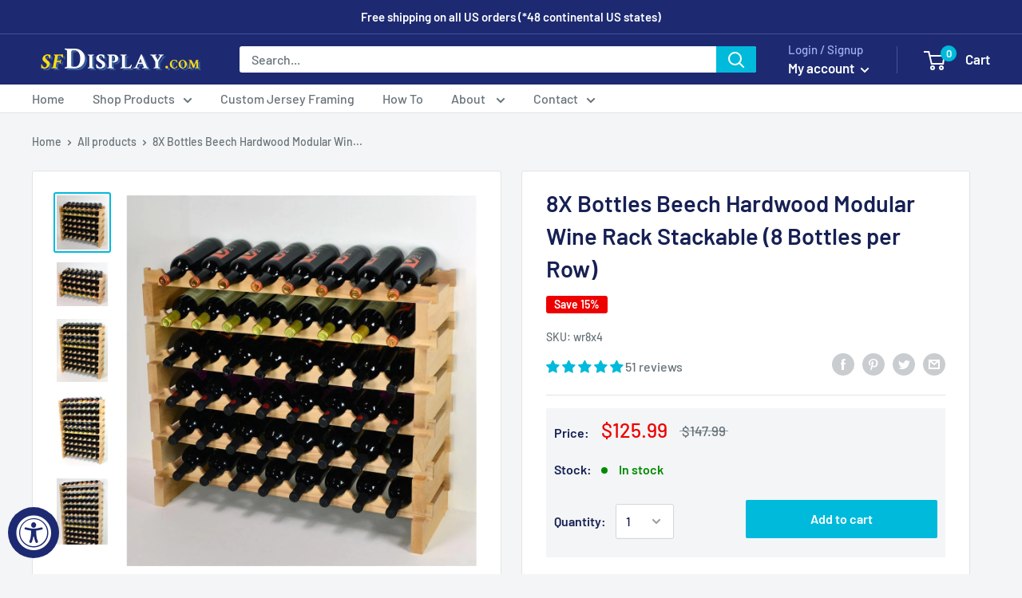

--- FILE ---
content_type: text/html; charset=utf-8
request_url: https://egiftboutique.com/products/8x-bottles-beech-hardwood-modular-wine-rack-stackable-8-bottles-per-row
body_size: 70167
content:
<!doctype html>
<html class="no-js" lang="en">
  <head>
 
<link rel="stylesheet" href="https://obscure-escarpment-2240.herokuapp.com/stylesheets/bcpo-front.css">
  <script>var bcpo_product={"id":5855580651682,"title":"8X Bottles Beech Hardwood Modular Wine Rack Stackable (8 Bottles per Row)","handle":"8x-bottles-beech-hardwood-modular-wine-rack-stackable-8-bottles-per-row","description":"\u003cdiv class=\"product-attribute attribute-background-material\"\u003e\n\u003cp\u003e\u003cem\u003eHave an extensive wine collection?\u003c\/em\u003e\u003c\/p\u003e\n\u003cp\u003eDisplay as many wine bottles as you need in this beautiful \u003cstrong\u003e\u003cspan style=\"color: rgb(22, 32, 84);\" data-mce-style=\"color: rgb(22, 32, 84);\"\u003e8X Bottles Beech Hardwood Modular Wine Rack\u003c\/span\u003e\u003c\/strong\u003e, designed to be easily stackable and customizable.\u003c\/p\u003e\n\u003cp\u003e\u003cstrong\u003e‣ Quality Craftsmanship \u003c\/strong\u003e- Handcrafted from furniture-grade, imported Australian beech hardwood.\u003cstrong\u003e\u003c\/strong\u003e\u003c\/p\u003e\n\u003cp\u003e\u003cstrong\u003e‣ Ready-to-Use \u003c\/strong\u003e- Minimal assembly. No tools required. Rows slot together for a stable wine rack.\u003c\/p\u003e\n\u003ch4\u003e\n\u003cspan\u003e\u003c\/span\u003eDescription\u003cem\u003e\u003c\/em\u003e\n\u003c\/h4\u003e\n\u003cp\u003e\u003cspan\u003eThis modular hardwood wine rack is handcrafted from the same furniture-grade beech hardwood used in our display cases. Featuring rows with beveled edges, each rack can hold up to 8 standard-sized wine bottles. The wood is sealed and can be displayed as is but allows you the option to stain, paint, or varnish to match any decor. Our sturdier design is wobble-free and has interlocking joints for maximum stability. Requires minimal assembly. \u003c\/span\u003e\u003cspan\u003e\u003c\/span\u003e\u003c\/p\u003e\n\u003cdiv class=\"product-attribute attribute-unit-weight\"\u003e\n\u003cmeta charset=\"utf-8\"\u003e\n\u003cp\u003e\u003cstrong\u003eBuilt 100% from hardwood, sfDisplay cases are built to last.\u003c\/strong\u003e\u003c\/p\u003e\n\u003cp\u003e\u003cem\u003e*Bottles displayed in photos not included.\u003c\/em\u003e\u003c\/p\u003e\n\u003cp\u003e\u003cem\u003e\u003cspan data-mce-fragment=\"1\"\u003e**Wine racks are sized to allow displaying common Bordeaux, Burgundy, and most Champagne style wine bottles.\u003c\/span\u003e\u003c\/em\u003e\u003c\/p\u003e\n\u003c\/div\u003e\n\u003ch4 class=\"product-attribute attribute-unit-weight\"\u003e\u003cspan class=\"product-attribute-name attribute-unit-weight-name\"\u003e\u003cstrong\u003eSpecifications\u003c\/strong\u003e\u003c\/span\u003e\u003c\/h4\u003e\n\u003cp class=\"product-attribute attribute-unit-weight\"\u003e\u003cstrong\u003eUnit Weight:\u003c\/strong\u003e 4 lbs per Row\u003c\/p\u003e\n\u003cdiv class=\"product-attribute attribute-background-material\"\u003e\n\u003cp\u003e\u003cstrong\u003eDimensions: \u003c\/strong\u003e\u003cspan class=\"product-attribute-value attribute-outside-dimensions-value\"\u003e5\"H x 33\"W x 11\"D per Row\u003c\/span\u003e\u003c\/p\u003e\n\u003cp\u003e\u003cstrong\u003eFraming Material: \u003c\/strong\u003eBeech Hardwood\u003cspan data-mce-fragment=\"1\"\u003e\u003c\/span\u003e\u003cspan data-mce-fragment=\"1\"\u003e\u003c\/span\u003e\u003c\/p\u003e\n\u003cdiv data-mce-fragment=\"1\" class=\"product-attribute attribute-framing-material\"\u003e\n\u003cdiv\u003e\u003cspan\u003e8 Bottles x 4 Rows is 21\"H (holds 32 Bottles total)\u003c\/span\u003e\u003c\/div\u003e\n\u003cdiv\u003e\n\u003cspan\u003e8 Bottles x 6 Rows is 30\"H (holds 48 Bottles total)\u003c\/span\u003e\n\u003cdiv\u003e\u003cspan\u003e8 Bottles x 8 Rows is 39\"H (holds 64 Bottles total)\u003c\/span\u003e\u003c\/div\u003e\n\u003cdiv\u003e\u003cspan\u003e8 Bottles x 10 Rows is 48\"H (holds 80 Bottles total)\u003c\/span\u003e\u003c\/div\u003e\n\u003cdiv\u003e\u003cspan\u003e8 Bottles x 12 Rows is 57\"H (holds 96 Bottles total)\u003c\/span\u003e\u003c\/div\u003e\n\u003c\/div\u003e\n\u003c\/div\u003e\n\u003c\/div\u003e\n\u003c\/div\u003e","published_at":"2020-10-22T23:17:53-07:00","created_at":"2020-10-22T23:17:51-07:00","vendor":"sfDisplay.com","type":"","tags":["Beech Hardwood","Parent","Style_Beech Hardwood","Wine Rack"],"price":12599,"price_min":12599,"price_max":31499,"available":true,"price_varies":true,"compare_at_price":14799,"compare_at_price_min":14799,"compare_at_price_max":38099,"compare_at_price_varies":true,"variants":[{"id":36746702356642,"title":"32 Bottles: 4 Rows","option1":"32 Bottles: 4 Rows","option2":null,"option3":null,"sku":"wr8x4","requires_shipping":true,"taxable":true,"featured_image":{"id":19935497158818,"product_id":5855580651682,"position":2,"created_at":"2020-10-22T23:17:57-07:00","updated_at":"2021-04-11T17:54:46-07:00","alt":"8X Bottles Beech Hardwood Modular Wine Rack Stackable (8 Bottles per Row) - sfDisplay.com","width":1000,"height":860,"src":"\/\/egiftboutique.com\/cdn\/shop\/products\/WR8x4.jpg?v=1618188886","variant_ids":[36746702356642]},"available":true,"name":"8X Bottles Beech Hardwood Modular Wine Rack Stackable (8 Bottles per Row) - 32 Bottles: 4 Rows","public_title":"32 Bottles: 4 Rows","options":["32 Bottles: 4 Rows"],"price":12599,"weight":7257,"compare_at_price":14799,"inventory_management":"shopify","barcode":"","featured_media":{"alt":"8X Bottles Beech Hardwood Modular Wine Rack Stackable (8 Bottles per Row) - sfDisplay.com","id":12110940438690,"position":2,"preview_image":{"aspect_ratio":1.163,"height":860,"width":1000,"src":"\/\/egiftboutique.com\/cdn\/shop\/products\/WR8x4.jpg?v=1618188886"}},"requires_selling_plan":false,"selling_plan_allocations":[]},{"id":36746702389410,"title":"48 Bottles: 6 Rows","option1":"48 Bottles: 6 Rows","option2":null,"option3":null,"sku":"wr8x6","requires_shipping":true,"taxable":true,"featured_image":{"id":19935497027746,"product_id":5855580651682,"position":1,"created_at":"2020-10-22T23:17:56-07:00","updated_at":"2021-04-11T17:54:44-07:00","alt":"8X Bottles Beech Hardwood Modular Wine Rack Stackable (8 Bottles per Row) - sfDisplay.com","width":1000,"height":1062,"src":"\/\/egiftboutique.com\/cdn\/shop\/products\/WR8x6.jpg?v=1618188884","variant_ids":[36746702389410]},"available":true,"name":"8X Bottles Beech Hardwood Modular Wine Rack Stackable (8 Bottles per Row) - 48 Bottles: 6 Rows","public_title":"48 Bottles: 6 Rows","options":["48 Bottles: 6 Rows"],"price":17999,"weight":10886,"compare_at_price":21299,"inventory_management":"shopify","barcode":"","featured_media":{"alt":"8X Bottles Beech Hardwood Modular Wine Rack Stackable (8 Bottles per Row) - sfDisplay.com","id":12110940471458,"position":1,"preview_image":{"aspect_ratio":0.942,"height":1062,"width":1000,"src":"\/\/egiftboutique.com\/cdn\/shop\/products\/WR8x6.jpg?v=1618188884"}},"requires_selling_plan":false,"selling_plan_allocations":[]},{"id":36746702422178,"title":"64 Bottles: 8 Rows","option1":"64 Bottles: 8 Rows","option2":null,"option3":null,"sku":"wr8x8","requires_shipping":true,"taxable":true,"featured_image":{"id":19935496536226,"product_id":5855580651682,"position":3,"created_at":"2020-10-22T23:17:55-07:00","updated_at":"2021-04-11T17:54:48-07:00","alt":"8X Bottles Beech Hardwood Modular Wine Rack Stackable (8 Bottles per Row) - sfDisplay.com","width":1000,"height":1231,"src":"\/\/egiftboutique.com\/cdn\/shop\/products\/WR8x8.jpg?v=1618188888","variant_ids":[36746702422178]},"available":true,"name":"8X Bottles Beech Hardwood Modular Wine Rack Stackable (8 Bottles per Row) - 64 Bottles: 8 Rows","public_title":"64 Bottles: 8 Rows","options":["64 Bottles: 8 Rows"],"price":22899,"weight":14515,"compare_at_price":27399,"inventory_management":"shopify","barcode":"","featured_media":{"alt":"8X Bottles Beech Hardwood Modular Wine Rack Stackable (8 Bottles per Row) - sfDisplay.com","id":12110940504226,"position":3,"preview_image":{"aspect_ratio":0.812,"height":1231,"width":1000,"src":"\/\/egiftboutique.com\/cdn\/shop\/products\/WR8x8.jpg?v=1618188888"}},"requires_selling_plan":false,"selling_plan_allocations":[]},{"id":36746702454946,"title":"80 Bottles: 10 Rows","option1":"80 Bottles: 10 Rows","option2":null,"option3":null,"sku":"wr8x10","requires_shipping":true,"taxable":true,"featured_image":{"id":19935496601762,"product_id":5855580651682,"position":4,"created_at":"2020-10-22T23:17:55-07:00","updated_at":"2021-04-11T17:54:51-07:00","alt":"8X Bottles Beech Hardwood Modular Wine Rack Stackable (8 Bottles per Row) - sfDisplay.com","width":1000,"height":1398,"src":"\/\/egiftboutique.com\/cdn\/shop\/products\/WR8x10.jpg?v=1618188891","variant_ids":[36746702454946]},"available":true,"name":"8X Bottles Beech Hardwood Modular Wine Rack Stackable (8 Bottles per Row) - 80 Bottles: 10 Rows","public_title":"80 Bottles: 10 Rows","options":["80 Bottles: 10 Rows"],"price":27299,"weight":18144,"compare_at_price":32699,"inventory_management":"shopify","barcode":"","featured_media":{"alt":"8X Bottles Beech Hardwood Modular Wine Rack Stackable (8 Bottles per Row) - sfDisplay.com","id":12110940536994,"position":4,"preview_image":{"aspect_ratio":0.715,"height":1398,"width":1000,"src":"\/\/egiftboutique.com\/cdn\/shop\/products\/WR8x10.jpg?v=1618188891"}},"requires_selling_plan":false,"selling_plan_allocations":[]},{"id":36746702487714,"title":"96 Bottles: 12 Rows","option1":"96 Bottles: 12 Rows","option2":null,"option3":null,"sku":"wr8x12","requires_shipping":true,"taxable":true,"featured_image":{"id":19935497191586,"product_id":5855580651682,"position":5,"created_at":"2020-10-22T23:17:57-07:00","updated_at":"2021-04-11T17:54:53-07:00","alt":"8X Bottles Beech Hardwood Modular Wine Rack Stackable (8 Bottles per Row) - sfDisplay.com","width":1000,"height":1540,"src":"\/\/egiftboutique.com\/cdn\/shop\/products\/WR8x12.jpg?v=1618188893","variant_ids":[36746702487714]},"available":true,"name":"8X Bottles Beech Hardwood Modular Wine Rack Stackable (8 Bottles per Row) - 96 Bottles: 12 Rows","public_title":"96 Bottles: 12 Rows","options":["96 Bottles: 12 Rows"],"price":31499,"weight":21772,"compare_at_price":38099,"inventory_management":"shopify","barcode":"","featured_media":{"alt":"8X Bottles Beech Hardwood Modular Wine Rack Stackable (8 Bottles per Row) - sfDisplay.com","id":12110940569762,"position":5,"preview_image":{"aspect_ratio":0.649,"height":1540,"width":1000,"src":"\/\/egiftboutique.com\/cdn\/shop\/products\/WR8x12.jpg?v=1618188893"}},"requires_selling_plan":false,"selling_plan_allocations":[]}],"images":["\/\/egiftboutique.com\/cdn\/shop\/products\/WR8x6.jpg?v=1618188884","\/\/egiftboutique.com\/cdn\/shop\/products\/WR8x4.jpg?v=1618188886","\/\/egiftboutique.com\/cdn\/shop\/products\/WR8x8.jpg?v=1618188888","\/\/egiftboutique.com\/cdn\/shop\/products\/WR8x10.jpg?v=1618188891","\/\/egiftboutique.com\/cdn\/shop\/products\/WR8x12.jpg?v=1618188893","\/\/egiftboutique.com\/cdn\/shop\/products\/WR8x63.jpg?v=1618188895","\/\/egiftboutique.com\/cdn\/shop\/products\/woodWineRackCloseUp.1_e07bd9ef-cf78-47ca-9462-0c720240effb.jpg?v=1618188897","\/\/egiftboutique.com\/cdn\/shop\/products\/image2.3.jpg?v=1618188899","\/\/egiftboutique.com\/cdn\/shop\/products\/image3.1_65c4c147-ee08-41c5-8599-6cc708b1419e.jpg?v=1618188901","\/\/egiftboutique.com\/cdn\/shop\/products\/wrPackage1.1_f3ad99ba-7cbb-48dc-aa75-48acb9ff94e4.jpg?v=1618188904","\/\/egiftboutique.com\/cdn\/shop\/products\/wine_racks_bb79bef8-ca4f-44b8-a04a-d82d21443c55.jpg?v=1618188906"],"featured_image":"\/\/egiftboutique.com\/cdn\/shop\/products\/WR8x6.jpg?v=1618188884","options":["Size"],"media":[{"alt":"8X Bottles Beech Hardwood Modular Wine Rack Stackable (8 Bottles per Row) - sfDisplay.com","id":12110940471458,"position":1,"preview_image":{"aspect_ratio":0.942,"height":1062,"width":1000,"src":"\/\/egiftboutique.com\/cdn\/shop\/products\/WR8x6.jpg?v=1618188884"},"aspect_ratio":0.942,"height":1062,"media_type":"image","src":"\/\/egiftboutique.com\/cdn\/shop\/products\/WR8x6.jpg?v=1618188884","width":1000},{"alt":"8X Bottles Beech Hardwood Modular Wine Rack Stackable (8 Bottles per Row) - sfDisplay.com","id":12110940438690,"position":2,"preview_image":{"aspect_ratio":1.163,"height":860,"width":1000,"src":"\/\/egiftboutique.com\/cdn\/shop\/products\/WR8x4.jpg?v=1618188886"},"aspect_ratio":1.163,"height":860,"media_type":"image","src":"\/\/egiftboutique.com\/cdn\/shop\/products\/WR8x4.jpg?v=1618188886","width":1000},{"alt":"8X Bottles Beech Hardwood Modular Wine Rack Stackable (8 Bottles per Row) - sfDisplay.com","id":12110940504226,"position":3,"preview_image":{"aspect_ratio":0.812,"height":1231,"width":1000,"src":"\/\/egiftboutique.com\/cdn\/shop\/products\/WR8x8.jpg?v=1618188888"},"aspect_ratio":0.812,"height":1231,"media_type":"image","src":"\/\/egiftboutique.com\/cdn\/shop\/products\/WR8x8.jpg?v=1618188888","width":1000},{"alt":"8X Bottles Beech Hardwood Modular Wine Rack Stackable (8 Bottles per Row) - sfDisplay.com","id":12110940536994,"position":4,"preview_image":{"aspect_ratio":0.715,"height":1398,"width":1000,"src":"\/\/egiftboutique.com\/cdn\/shop\/products\/WR8x10.jpg?v=1618188891"},"aspect_ratio":0.715,"height":1398,"media_type":"image","src":"\/\/egiftboutique.com\/cdn\/shop\/products\/WR8x10.jpg?v=1618188891","width":1000},{"alt":"8X Bottles Beech Hardwood Modular Wine Rack Stackable (8 Bottles per Row) - sfDisplay.com","id":12110940569762,"position":5,"preview_image":{"aspect_ratio":0.649,"height":1540,"width":1000,"src":"\/\/egiftboutique.com\/cdn\/shop\/products\/WR8x12.jpg?v=1618188893"},"aspect_ratio":0.649,"height":1540,"media_type":"image","src":"\/\/egiftboutique.com\/cdn\/shop\/products\/WR8x12.jpg?v=1618188893","width":1000},{"alt":"8X Bottles Beech Hardwood Modular Wine Rack Stackable (8 Bottles per Row) - sfDisplay.com","id":12110940602530,"position":6,"preview_image":{"aspect_ratio":0.946,"height":1057,"width":1000,"src":"\/\/egiftboutique.com\/cdn\/shop\/products\/WR8x63.jpg?v=1618188895"},"aspect_ratio":0.946,"height":1057,"media_type":"image","src":"\/\/egiftboutique.com\/cdn\/shop\/products\/WR8x63.jpg?v=1618188895","width":1000},{"alt":"8X Bottles Beech Hardwood Modular Wine Rack Stackable (8 Bottles per Row) - sfDisplay.com","id":12110940635298,"position":7,"preview_image":{"aspect_ratio":1.13,"height":708,"width":800,"src":"\/\/egiftboutique.com\/cdn\/shop\/products\/woodWineRackCloseUp.1_e07bd9ef-cf78-47ca-9462-0c720240effb.jpg?v=1618188897"},"aspect_ratio":1.13,"height":708,"media_type":"image","src":"\/\/egiftboutique.com\/cdn\/shop\/products\/woodWineRackCloseUp.1_e07bd9ef-cf78-47ca-9462-0c720240effb.jpg?v=1618188897","width":800},{"alt":"8X Bottles Beech Hardwood Modular Wine Rack Stackable (8 Bottles per Row) - sfDisplay.com","id":12110940668066,"position":8,"preview_image":{"aspect_ratio":1.473,"height":543,"width":800,"src":"\/\/egiftboutique.com\/cdn\/shop\/products\/image2.3.jpg?v=1618188899"},"aspect_ratio":1.473,"height":543,"media_type":"image","src":"\/\/egiftboutique.com\/cdn\/shop\/products\/image2.3.jpg?v=1618188899","width":800},{"alt":"8X Bottles Beech Hardwood Modular Wine Rack Stackable (8 Bottles per Row) - sfDisplay.com","id":12110940700834,"position":9,"preview_image":{"aspect_ratio":1.372,"height":583,"width":800,"src":"\/\/egiftboutique.com\/cdn\/shop\/products\/image3.1_65c4c147-ee08-41c5-8599-6cc708b1419e.jpg?v=1618188901"},"aspect_ratio":1.372,"height":583,"media_type":"image","src":"\/\/egiftboutique.com\/cdn\/shop\/products\/image3.1_65c4c147-ee08-41c5-8599-6cc708b1419e.jpg?v=1618188901","width":800},{"alt":"8X Bottles Beech Hardwood Modular Wine Rack Stackable (8 Bottles per Row) - sfDisplay.com","id":12110940733602,"position":10,"preview_image":{"aspect_ratio":1.358,"height":589,"width":800,"src":"\/\/egiftboutique.com\/cdn\/shop\/products\/wrPackage1.1_f3ad99ba-7cbb-48dc-aa75-48acb9ff94e4.jpg?v=1618188904"},"aspect_ratio":1.358,"height":589,"media_type":"image","src":"\/\/egiftboutique.com\/cdn\/shop\/products\/wrPackage1.1_f3ad99ba-7cbb-48dc-aa75-48acb9ff94e4.jpg?v=1618188904","width":800},{"alt":"8X Bottles Beech Hardwood Modular Wine Rack Stackable (8 Bottles per Row) - sfDisplay.com","id":12110940766370,"position":11,"preview_image":{"aspect_ratio":1.333,"height":480,"width":640,"src":"\/\/egiftboutique.com\/cdn\/shop\/products\/wine_racks_bb79bef8-ca4f-44b8-a04a-d82d21443c55.jpg?v=1618188906"},"aspect_ratio":1.333,"height":480,"media_type":"image","src":"\/\/egiftboutique.com\/cdn\/shop\/products\/wine_racks_bb79bef8-ca4f-44b8-a04a-d82d21443c55.jpg?v=1618188906","width":640}],"requires_selling_plan":false,"selling_plan_groups":[],"content":"\u003cdiv class=\"product-attribute attribute-background-material\"\u003e\n\u003cp\u003e\u003cem\u003eHave an extensive wine collection?\u003c\/em\u003e\u003c\/p\u003e\n\u003cp\u003eDisplay as many wine bottles as you need in this beautiful \u003cstrong\u003e\u003cspan style=\"color: rgb(22, 32, 84);\" data-mce-style=\"color: rgb(22, 32, 84);\"\u003e8X Bottles Beech Hardwood Modular Wine Rack\u003c\/span\u003e\u003c\/strong\u003e, designed to be easily stackable and customizable.\u003c\/p\u003e\n\u003cp\u003e\u003cstrong\u003e‣ Quality Craftsmanship \u003c\/strong\u003e- Handcrafted from furniture-grade, imported Australian beech hardwood.\u003cstrong\u003e\u003c\/strong\u003e\u003c\/p\u003e\n\u003cp\u003e\u003cstrong\u003e‣ Ready-to-Use \u003c\/strong\u003e- Minimal assembly. No tools required. Rows slot together for a stable wine rack.\u003c\/p\u003e\n\u003ch4\u003e\n\u003cspan\u003e\u003c\/span\u003eDescription\u003cem\u003e\u003c\/em\u003e\n\u003c\/h4\u003e\n\u003cp\u003e\u003cspan\u003eThis modular hardwood wine rack is handcrafted from the same furniture-grade beech hardwood used in our display cases. Featuring rows with beveled edges, each rack can hold up to 8 standard-sized wine bottles. The wood is sealed and can be displayed as is but allows you the option to stain, paint, or varnish to match any decor. Our sturdier design is wobble-free and has interlocking joints for maximum stability. Requires minimal assembly. \u003c\/span\u003e\u003cspan\u003e\u003c\/span\u003e\u003c\/p\u003e\n\u003cdiv class=\"product-attribute attribute-unit-weight\"\u003e\n\u003cmeta charset=\"utf-8\"\u003e\n\u003cp\u003e\u003cstrong\u003eBuilt 100% from hardwood, sfDisplay cases are built to last.\u003c\/strong\u003e\u003c\/p\u003e\n\u003cp\u003e\u003cem\u003e*Bottles displayed in photos not included.\u003c\/em\u003e\u003c\/p\u003e\n\u003cp\u003e\u003cem\u003e\u003cspan data-mce-fragment=\"1\"\u003e**Wine racks are sized to allow displaying common Bordeaux, Burgundy, and most Champagne style wine bottles.\u003c\/span\u003e\u003c\/em\u003e\u003c\/p\u003e\n\u003c\/div\u003e\n\u003ch4 class=\"product-attribute attribute-unit-weight\"\u003e\u003cspan class=\"product-attribute-name attribute-unit-weight-name\"\u003e\u003cstrong\u003eSpecifications\u003c\/strong\u003e\u003c\/span\u003e\u003c\/h4\u003e\n\u003cp class=\"product-attribute attribute-unit-weight\"\u003e\u003cstrong\u003eUnit Weight:\u003c\/strong\u003e 4 lbs per Row\u003c\/p\u003e\n\u003cdiv class=\"product-attribute attribute-background-material\"\u003e\n\u003cp\u003e\u003cstrong\u003eDimensions: \u003c\/strong\u003e\u003cspan class=\"product-attribute-value attribute-outside-dimensions-value\"\u003e5\"H x 33\"W x 11\"D per Row\u003c\/span\u003e\u003c\/p\u003e\n\u003cp\u003e\u003cstrong\u003eFraming Material: \u003c\/strong\u003eBeech Hardwood\u003cspan data-mce-fragment=\"1\"\u003e\u003c\/span\u003e\u003cspan data-mce-fragment=\"1\"\u003e\u003c\/span\u003e\u003c\/p\u003e\n\u003cdiv data-mce-fragment=\"1\" class=\"product-attribute attribute-framing-material\"\u003e\n\u003cdiv\u003e\u003cspan\u003e8 Bottles x 4 Rows is 21\"H (holds 32 Bottles total)\u003c\/span\u003e\u003c\/div\u003e\n\u003cdiv\u003e\n\u003cspan\u003e8 Bottles x 6 Rows is 30\"H (holds 48 Bottles total)\u003c\/span\u003e\n\u003cdiv\u003e\u003cspan\u003e8 Bottles x 8 Rows is 39\"H (holds 64 Bottles total)\u003c\/span\u003e\u003c\/div\u003e\n\u003cdiv\u003e\u003cspan\u003e8 Bottles x 10 Rows is 48\"H (holds 80 Bottles total)\u003c\/span\u003e\u003c\/div\u003e\n\u003cdiv\u003e\u003cspan\u003e8 Bottles x 12 Rows is 57\"H (holds 96 Bottles total)\u003c\/span\u003e\u003c\/div\u003e\n\u003c\/div\u003e\n\u003c\/div\u003e\n\u003c\/div\u003e\n\u003c\/div\u003e"}; var bcpo_data={"product_id":"5855580651682","shopify_options":[{"type":"buttons","unique":"_u14xib5oa"}],"virtual_options":[{"title":"","type":"instructions","unique":"_xta3eeelv","conditional_option":"","conditional_value":"","values":[{"key":"<hr />\r\n<p>Include Additional Customizations to Complete Your Display:</p>"}]},{"title":"Add a Custom Engraving Plate? ","type":"radios","unique":"_mo7dnqqy4","preselect_value":"No","conditional_option":"","conditional_value":"","values":[{"key":"Yes","price":""},{"key":"No","price":""}]},{"title":"Engraving Plate Style","type":"images","unique":"_nee3cbu9j","preselect_value":"3\"x1\" Solid Brass Plate","conditional_option":"_mo7dnqqy4","conditional_value":"Yes","multiselect_operator":"","multiselect_number":"","values":[{"key":"3\"x1\" Solid Brass Plate","price":"7.50","value":"https://d17fzo7x83uajt.cloudfront.net/eyJidWNrZXQiOiJiY3BvIiwia2V5Ijoic2ZkaXNwbGF5LWNvbS5teXNob3BpZnkuY29tLzU1NzE4MDIzOTg4ODItZW5ncmF2aW5nUGxhdGVzYnJhc3MuSlBHIiwiZWRpdHMiOnsicmVzaXplIjp7IndpZHRoIjoyMDAsImZpdCI6ImNvbnRhaW4ifX19"},{"key":"3\"x1\" Gold Text on Black Plate","price":"7.50","value":"https://d17fzo7x83uajt.cloudfront.net/eyJidWNrZXQiOiJiY3BvIiwia2V5Ijoic2ZkaXNwbGF5LWNvbS5teXNob3BpZnkuY29tLzU1NzE4MDIzOTg4ODItZW5ncmF2aW5nUGxhdGVzZ29sZG9uYmxhY2suSlBHIiwiZWRpdHMiOnsicmVzaXplIjp7IndpZHRoIjoyMDAsImZpdCI6ImNvbnRhaW4ifX19"},{"key":"3\"x1\" Silver Text on Black Plate","price":"7.50","value":"https://d17fzo7x83uajt.cloudfront.net/eyJidWNrZXQiOiJiY3BvIiwia2V5Ijoic2ZkaXNwbGF5LWNvbS5teXNob3BpZnkuY29tLzU1NzE4MDIzOTg4ODItZW5ncmF2aW5nUGxhdGVzc2lsdmVyb25ibGFjay5KUEciLCJlZGl0cyI6eyJyZXNpemUiOnsid2lkdGgiOjIwMCwiZml0IjoiY29udGFpbiJ9fX0="},{"key":"4\"x2\" Solid Brass Plate","price":"9.50","value":"https://d17fzo7x83uajt.cloudfront.net/eyJidWNrZXQiOiJiY3BvIiwia2V5Ijoic2ZkaXNwbGF5LWNvbS5teXNob3BpZnkuY29tLzU1NzE4MDIzOTg4ODItZW5ncmF2aW5nUGxhdGVzNHgyLkpQRyIsImVkaXRzIjp7InJlc2l6ZSI6eyJ3aWR0aCI6MjAwLCJmaXQiOiJjb250YWluIn19fQ=="},{"key":"4\"x2\" Gold Text on Black Plate","price":"9.50","value":"https://d17fzo7x83uajt.cloudfront.net/eyJidWNrZXQiOiJiY3BvIiwia2V5Ijoic2ZkaXNwbGF5LWNvbS5teXNob3BpZnkuY29tLzU1NzE4MDIzOTg4ODItZW5ncmF2aW5nUGxhdGVzNHgyY29weS5KUEciLCJlZGl0cyI6eyJyZXNpemUiOnsid2lkdGgiOjIwMCwiZml0IjoiY29udGFpbiJ9fX0="},{"key":"4\"x2\" Silver Text on Black Plate","price":"9.5","value":"https://d17fzo7x83uajt.cloudfront.net/[base64]"}]},{"title":"Engraving Plate Border","type":"images","unique":"_jfr4kj58q","preselect_value":"Square","conditional_option":"_mo7dnqqy4","conditional_value":"Yes","multiselect_operator":"","multiselect_number":"","values":[{"key":"Square","price":"","value":"https://d17fzo7x83uajt.cloudfront.net/eyJidWNrZXQiOiJiY3BvIiwia2V5Ijoic2ZkaXNwbGF5LWNvbS5teXNob3BpZnkuY29tLzU1NzE4MDIzOTg4ODItZW5ncmF2aW5nQm9yZGVyU3F1YXJlLmpwZyIsImVkaXRzIjp7InJlc2l6ZSI6eyJ3aWR0aCI6MjAwLCJmaXQiOiJjb250YWluIn19fQ=="},{"key":"Round","price":"","value":"https://d17fzo7x83uajt.cloudfront.net/eyJidWNrZXQiOiJiY3BvIiwia2V5Ijoic2ZkaXNwbGF5LWNvbS5teXNob3BpZnkuY29tLzU1NzE4MDIzOTg4ODItZW5ncmF2aW5nQm9yZGVyUm91bmQuanBnIiwiZWRpdHMiOnsicmVzaXplIjp7IndpZHRoIjoyMDAsImZpdCI6ImNvbnRhaW4ifX19"},{"key":"Notched","price":"","value":"https://d17fzo7x83uajt.cloudfront.net/eyJidWNrZXQiOiJiY3BvIiwia2V5Ijoic2ZkaXNwbGF5LWNvbS5teXNob3BpZnkuY29tLzU1NzE4MDIzOTg4ODItZW5ncmF2aW5nQm9yZGVyTm90Y2hlZC5qcGciLCJlZGl0cyI6eyJyZXNpemUiOnsid2lkdGgiOjIwMCwiZml0IjoiY29udGFpbiJ9fX0="}]},{"title":"Engraving Font","type":"images","unique":"_a7y7vw3tt","preselect_value":"Times New Roman","conditional_option":"_mo7dnqqy4","conditional_value":"Yes","multiselect_operator":"","multiselect_number":"","values":[{"key":"Times New Roman","price":"","value":"https://d17fzo7x83uajt.cloudfront.net/eyJidWNrZXQiOiJiY3BvIiwia2V5Ijoic2ZkaXNwbGF5LWNvbS5teXNob3BpZnkuY29tLzU1NzE4MDIzOTg4ODItVGltZXMyLnBuZyIsImVkaXRzIjp7InJlc2l6ZSI6eyJ3aWR0aCI6MjAwLCJmaXQiOiJjb250YWluIn19fQ=="},{"key":"Courier","price":"","value":"https://d17fzo7x83uajt.cloudfront.net/eyJidWNrZXQiOiJiY3BvIiwia2V5Ijoic2ZkaXNwbGF5LWNvbS5teXNob3BpZnkuY29tLzU1NzE4MDIzOTg4ODItQ291cmllcjEucG5nIiwiZWRpdHMiOnsicmVzaXplIjp7IndpZHRoIjoyMDAsImZpdCI6ImNvbnRhaW4ifX19"},{"key":"Impact","price":"","value":"https://d17fzo7x83uajt.cloudfront.net/eyJidWNrZXQiOiJiY3BvIiwia2V5Ijoic2ZkaXNwbGF5LWNvbS5teXNob3BpZnkuY29tLzU1NzE4MDIzOTg4ODItSW1wYWN0MS5wbmciLCJlZGl0cyI6eyJyZXNpemUiOnsid2lkdGgiOjIwMCwiZml0IjoiY29udGFpbiJ9fX0="},{"key":"Arial","price":"","value":"https://d17fzo7x83uajt.cloudfront.net/eyJidWNrZXQiOiJiY3BvIiwia2V5Ijoic2ZkaXNwbGF5LWNvbS5teXNob3BpZnkuY29tLzU1NzE4MDIzOTg4ODItQXJpYWwxLnBuZyIsImVkaXRzIjp7InJlc2l6ZSI6eyJ3aWR0aCI6MjAwLCJmaXQiOiJjb250YWluIn19fQ=="},{"key":"Script","price":"","value":"https://d17fzo7x83uajt.cloudfront.net/eyJidWNrZXQiOiJiY3BvIiwia2V5Ijoic2ZkaXNwbGF5LWNvbS5teXNob3BpZnkuY29tLzU1NzE4MDIzOTg4ODItU2NyaXB0LnBuZyIsImVkaXRzIjp7InJlc2l6ZSI6eyJ3aWR0aCI6MjAwLCJmaXQiOiJjb250YWluIn19fQ=="}]},{"title":"Text Line 1","type":"text","unique":"_hr2dgbtp6","conditional_option":"_mo7dnqqy4","conditional_value":"Yes","maxlength":"40","values":[{"key":"","price":""}]},{"title":"Text Line 2","type":"text","unique":"_kjpu55ciq","conditional_option":"_mo7dnqqy4","conditional_value":"Yes","maxlength":"40","values":[{"key":"","price":""}]},{"title":"Text Line 3","type":"text","unique":"_8hy66dw8v","conditional_option":"_mo7dnqqy4","conditional_value":"Yes","maxlength":"40","values":[{"key":"","price":""}]},{"title":"Text Line 4","type":"text","unique":"_6qehmlo8q","conditional_option":"_nee3cbu9j","conditional_value":"4\"x2\" Solid Brass Plate","maxlength":"40","values":[{"key":"","price":""}]},{"title":"Text Line 4 ","type":"text","unique":"_9jeemc8uw","conditional_option":"_nee3cbu9j","conditional_value":"4\"x2\" Gold Text on Black Plate","maxlength":"40","values":[{"key":"","price":""}]}]}; var bcpo_settings={"fallback":"default","auto_select":"on","load_main_image":"on","replaceImage":"on","border_style":"round","tooltips":"show","sold_out_style":"transparent","theme":"light","jumbo_colors":"off","jumbo_images":"off","circle_swatches":"","inventory_style":"default","override_ajax":"relentless","add_price_addons":"off","money_format2":"${{amount}} USD","money_format_without_currency":"${{amount}}","show_currency":"off","global_auto_image_options":"","global_color_options":"","global_colors":[{"key":"","value":"ecf42f"}],"shop_currency":"USD"};var inventory_quantity = [];inventory_quantity.push(61);inventory_quantity.push(155);inventory_quantity.push(18);inventory_quantity.push(61);inventory_quantity.push(77);if(bcpo_product) { for (var i = 0; i < bcpo_product.variants.length; i += 1) { bcpo_product.variants[i].inventory_quantity = inventory_quantity[i]; }}window.bcpo = window.bcpo || {}; bcpo.cart = {"note":null,"attributes":{},"original_total_price":0,"total_price":0,"total_discount":0,"total_weight":0.0,"item_count":0,"items":[],"requires_shipping":false,"currency":"USD","items_subtotal_price":0,"cart_level_discount_applications":[],"checkout_charge_amount":0}; bcpo.ogFormData = FormData;</script>
  <script>if (window.bcpo_settings) bcpo_settings.requires_shipping = true;</script>
    <meta name="p:domain_verify" content="b22bf1864759376e3ce3b6c3aae20987"/>
      <style>
    .product-form__option {
  display: none
}
   </style> 
    <script>
      window.bcpoSelections = 'Customizations';
    </script> 
<!-- Added by AVADA SEO Suite -->

<!-- /Added by AVADA SEO Suite -->

    
    <style>
#bcpo .bcpo-front-button-option:checked + .bcpo-front-button-label {
border: 3px solid #33ccff !important;
background: white !important;
color: black !important;
}
</style>
    <style>
/* swatch border color */
#bcpo .bcpo-images input:checked + label,
#bcpo .bcpo-colors input:checked + label {
box-shadow: 0 0 0 3px #33ccff !important;
-webkit-box-shadow: 0 0 0 3px #33ccff !important;
}
</style>
    
    
  <script src="https://code.jquery.com/jquery-3.3.1.min.js"></script> 
   
  
    <meta charset="utf-8">
    <meta name="viewport" content="width=device-width, initial-scale=1.0, height=device-height, minimum-scale=1.0, maximum-scale=1.0">
    <meta name="theme-color" content="#00badb"><title>8X Bottles Beech Hardwood Modular Wine Rack Stackable (8 Bottles per Row)
</title><meta name="description" content="Buy 8X Bottles Beech Hardwood Modular Wine Rack Stackable (8 Bottles per Row) at the lowest price in United States. Check reviews and buy today."><link rel="canonical" href="https://www.sfdisplay.com/products/8x-bottles-beech-hardwood-modular-wine-rack-stackable-8-bottles-per-row"><link rel="shortcut icon" href="//egiftboutique.com/cdn/shop/files/sfdisplay_icon_fin_2_96x96.png?v=1613785904" type="image/png"><link rel="preload" as="style" href="//egiftboutique.com/cdn/shop/t/16/assets/theme.css?v=86885417595478471781618558002">
    <link rel="preconnect" href="https://cdn.shopify.com">
    <link rel="preconnect" href="https://fonts.shopifycdn.com">
    <link rel="dns-prefetch" href="https://productreviews.shopifycdn.com">
    <link rel="dns-prefetch" href="https://ajax.googleapis.com">
    <link rel="dns-prefetch" href="https://maps.googleapis.com">
    <link rel="dns-prefetch" href="https://maps.gstatic.com">

    <meta property="og:type" content="product">
  <meta property="og:title" content="8X Bottles Beech Hardwood Modular Wine Rack Stackable (8 Bottles per Row)"><meta property="og:image" content="http://egiftboutique.com/cdn/shop/products/WR8x6.jpg?v=1618188884">
    <meta property="og:image:secure_url" content="https://egiftboutique.com/cdn/shop/products/WR8x6.jpg?v=1618188884">
    <meta property="og:image:width" content="1000">
    <meta property="og:image:height" content="1062"><meta property="product:price:amount" content="125.99">
  <meta property="product:price:currency" content="USD"><meta property="og:description" content="Have an extensive wine collection? Display as many wine bottles as you need in this beautiful 8X Bottles Beech Hardwood Modular Wine Rack, designed to be easily stackable and customizable. ‣ Quality Craftsmanship - Handcrafted from furniture-grade, imported Australian beech hardwood. ‣ Ready-to-Use - Minimal assembly. "><meta property="og:url" content="https://www.sfdisplay.com/products/8x-bottles-beech-hardwood-modular-wine-rack-stackable-8-bottles-per-row">
<meta property="og:site_name" content="sfDisplay.com"><meta name="twitter:card" content="summary"><meta name="twitter:title" content="8X Bottles Beech Hardwood Modular Wine Rack Stackable (8 Bottles per Row)">
  <meta name="twitter:description" content="Have an extensive wine collection? Display as many wine bottles as you need in this beautiful 8X Bottles Beech Hardwood Modular Wine Rack, designed to be easily stackable and customizable. ‣ Quality Craftsmanship - Handcrafted from furniture-grade, imported Australian beech hardwood. ‣ Ready-to-Use - Minimal assembly. No tools required. Rows slot together for a stable wine rack. Description This modular hardwood wine rack is handcrafted from the same furniture-grade beech hardwood used in our display cases. Featuring rows with beveled edges, each rack can hold up to 8 standard-sized wine bottles. The wood is sealed and can be displayed as is but allows you the option to stain, paint, or varnish to match any decor. Our sturdier design is wobble-free and has interlocking joints for maximum stability. Requires minimal assembly.  Built 100% from hardwood, sfDisplay cases are built to last. *Bottles displayed">
  <meta name="twitter:image" content="https://egiftboutique.com/cdn/shop/products/WR8x6_600x600_crop_center.jpg?v=1618188884">
    <link rel="preload" href="//egiftboutique.com/cdn/fonts/barlow/barlow_n6.329f582a81f63f125e63c20a5a80ae9477df68e1.woff2" as="font" type="font/woff2" crossorigin>
<link rel="preload" href="//egiftboutique.com/cdn/fonts/barlow/barlow_n5.a193a1990790eba0cc5cca569d23799830e90f07.woff2" as="font" type="font/woff2" crossorigin>
<link rel="preload" href="//egiftboutique.com/cdn/shop/t/16/assets/font-theme-star.woff2?v=176977276741202493121616401751" as="font" type="font/woff2" crossorigin><link rel="preload" href="//egiftboutique.com/cdn/fonts/barlow/barlow_i6.5a22bd20fb27bad4d7674cc6e666fb9c77d813bb.woff2" as="font" type="font/woff2" crossorigin><link rel="preload" href="//egiftboutique.com/cdn/fonts/barlow/barlow_n7.691d1d11f150e857dcbc1c10ef03d825bc378d81.woff2" as="font" type="font/woff2" crossorigin><link rel="preload" href="//egiftboutique.com/cdn/fonts/barlow/barlow_i5.714d58286997b65cd479af615cfa9bb0a117a573.woff2" as="font" type="font/woff2" crossorigin><link rel="preload" href="//egiftboutique.com/cdn/fonts/barlow/barlow_i7.50e19d6cc2ba5146fa437a5a7443c76d5d730103.woff2" as="font" type="font/woff2" crossorigin><link rel="preload" href="//egiftboutique.com/cdn/fonts/barlow/barlow_n6.329f582a81f63f125e63c20a5a80ae9477df68e1.woff2" as="font" type="font/woff2" crossorigin><style>
  /* We load the font used for the integration with Shopify Reviews to load our own stars */
  @font-face {
    font-family: "font-theme-star";
    src: url(//egiftboutique.com/cdn/shop/t/16/assets/font-theme-star.eot?v=178649971611478077551616401750);
    src: url(//egiftboutique.com/cdn/shop/t/16/assets/font-theme-star.eot?%23iefix&v=178649971611478077551616401750) format("embedded-opentype"), url(//egiftboutique.com/cdn/shop/t/16/assets/font-theme-star.woff2?v=176977276741202493121616401751) format("woff2"), url(//egiftboutique.com/cdn/shop/t/16/assets/font-theme-star.ttf?v=17527569363257290761616401751) format("truetype");
    font-weight: normal;
    font-style: normal;
    font-display: fallback;
  }

  @font-face {
  font-family: Barlow;
  font-weight: 600;
  font-style: normal;
  font-display: fallback;
  src: url("//egiftboutique.com/cdn/fonts/barlow/barlow_n6.329f582a81f63f125e63c20a5a80ae9477df68e1.woff2") format("woff2"),
       url("//egiftboutique.com/cdn/fonts/barlow/barlow_n6.0163402e36247bcb8b02716880d0b39568412e9e.woff") format("woff");
}

  @font-face {
  font-family: Barlow;
  font-weight: 500;
  font-style: normal;
  font-display: fallback;
  src: url("//egiftboutique.com/cdn/fonts/barlow/barlow_n5.a193a1990790eba0cc5cca569d23799830e90f07.woff2") format("woff2"),
       url("//egiftboutique.com/cdn/fonts/barlow/barlow_n5.ae31c82169b1dc0715609b8cc6a610b917808358.woff") format("woff");
}

@font-face {
  font-family: Barlow;
  font-weight: 600;
  font-style: normal;
  font-display: fallback;
  src: url("//egiftboutique.com/cdn/fonts/barlow/barlow_n6.329f582a81f63f125e63c20a5a80ae9477df68e1.woff2") format("woff2"),
       url("//egiftboutique.com/cdn/fonts/barlow/barlow_n6.0163402e36247bcb8b02716880d0b39568412e9e.woff") format("woff");
}

@font-face {
  font-family: Barlow;
  font-weight: 600;
  font-style: italic;
  font-display: fallback;
  src: url("//egiftboutique.com/cdn/fonts/barlow/barlow_i6.5a22bd20fb27bad4d7674cc6e666fb9c77d813bb.woff2") format("woff2"),
       url("//egiftboutique.com/cdn/fonts/barlow/barlow_i6.1c8787fcb59f3add01a87f21b38c7ef797e3b3a1.woff") format("woff");
}


  @font-face {
  font-family: Barlow;
  font-weight: 700;
  font-style: normal;
  font-display: fallback;
  src: url("//egiftboutique.com/cdn/fonts/barlow/barlow_n7.691d1d11f150e857dcbc1c10ef03d825bc378d81.woff2") format("woff2"),
       url("//egiftboutique.com/cdn/fonts/barlow/barlow_n7.4fdbb1cb7da0e2c2f88492243ffa2b4f91924840.woff") format("woff");
}

  @font-face {
  font-family: Barlow;
  font-weight: 500;
  font-style: italic;
  font-display: fallback;
  src: url("//egiftboutique.com/cdn/fonts/barlow/barlow_i5.714d58286997b65cd479af615cfa9bb0a117a573.woff2") format("woff2"),
       url("//egiftboutique.com/cdn/fonts/barlow/barlow_i5.0120f77e6447d3b5df4bbec8ad8c2d029d87fb21.woff") format("woff");
}

  @font-face {
  font-family: Barlow;
  font-weight: 700;
  font-style: italic;
  font-display: fallback;
  src: url("//egiftboutique.com/cdn/fonts/barlow/barlow_i7.50e19d6cc2ba5146fa437a5a7443c76d5d730103.woff2") format("woff2"),
       url("//egiftboutique.com/cdn/fonts/barlow/barlow_i7.47e9f98f1b094d912e6fd631cc3fe93d9f40964f.woff") format("woff");
}


  :root {
    --default-text-font-size : 15px;
    --base-text-font-size    : 16px;
    --heading-font-family    : Barlow, sans-serif;
    --heading-font-weight    : 600;
    --heading-font-style     : normal;
    --text-font-family       : Barlow, sans-serif;
    --text-font-weight       : 500;
    --text-font-style        : normal;
    --text-font-bolder-weight: 600;
    --text-link-decoration   : underline;

    --text-color               : #677279;
    --text-color-rgb           : 103, 114, 121;
    --heading-color            : #162054;
    --border-color             : #e1e3e4;
    --border-color-rgb         : 225, 227, 228;
    --form-border-color        : #d4d6d8;
    --accent-color             : #00badb;
    --accent-color-rgb         : 0, 186, 219;
    --link-color               : #00badb;
    --link-color-hover         : #00798e;
    --background               : #f3f5f6;
    --secondary-background     : #ffffff;
    --secondary-background-rgb : 255, 255, 255;
    --accent-background        : rgba(0, 186, 219, 0.08);

    --error-color       : #ff0000;
    --error-background  : rgba(255, 0, 0, 0.07);
    --success-color     : #00aa00;
    --success-background: rgba(0, 170, 0, 0.11);

    --primary-button-background      : #00badb;
    --primary-button-background-rgb  : 0, 186, 219;
    --primary-button-text-color      : #ffffff;
    --secondary-button-background    : #1e2d7d;
    --secondary-button-background-rgb: 30, 45, 125;
    --secondary-button-text-color    : #ffffff;

    --header-background      : #1d2a71;
    --header-text-color      : #ffffff;
    --header-light-text-color: #a3afef;
    --header-border-color    : rgba(163, 175, 239, 0.3);
    --header-accent-color    : #00badb;

    --flickity-arrow-color: #abb1b4;--product-on-sale-accent           : #ee0000;
    --product-on-sale-accent-rgb       : 238, 0, 0;
    --product-on-sale-color            : #ffffff;
    --product-in-stock-color           : #008a00;
    --product-low-stock-color          : #ee0000;
    --product-sold-out-color           : #8a9297;
    --product-custom-label-1-background: #008a00;
    --product-custom-label-1-color     : #ffffff;
    --product-custom-label-2-background: #00a500;
    --product-custom-label-2-color     : #ffffff;
    --product-review-star-color        : #ffbd00;

    --mobile-container-gutter : 20px;
    --desktop-container-gutter: 40px;
  }
</style>

<script>
  // IE11 does not have support for CSS variables, so we have to polyfill them
  if (!(((window || {}).CSS || {}).supports && window.CSS.supports('(--a: 0)'))) {
    const script = document.createElement('script');
    script.type = 'text/javascript';
    script.src = 'https://cdn.jsdelivr.net/npm/css-vars-ponyfill@2';
    script.onload = function() {
      cssVars({});
    };

    document.getElementsByTagName('head')[0].appendChild(script);
  }
</script>

    <script>window.performance && window.performance.mark && window.performance.mark('shopify.content_for_header.start');</script><meta name="facebook-domain-verification" content="e8aikgph8fzl5okyw9uolhta5jsf3r">
<meta name="google-site-verification" content="paXG8Y34b8l69gC_67L93NMTtFzH0_DyCEChNdmHtwg">
<meta id="shopify-digital-wallet" name="shopify-digital-wallet" content="/45350912162/digital_wallets/dialog">
<meta name="shopify-checkout-api-token" content="30be5dddfdd42c0f37695896a34bc789">
<meta id="in-context-paypal-metadata" data-shop-id="45350912162" data-venmo-supported="false" data-environment="production" data-locale="en_US" data-paypal-v4="true" data-currency="USD">
<link rel="alternate" type="application/json+oembed" href="https://www.sfdisplay.com/products/8x-bottles-beech-hardwood-modular-wine-rack-stackable-8-bottles-per-row.oembed">
<script async="async" src="/checkouts/internal/preloads.js?locale=en-US"></script>
<link rel="preconnect" href="https://shop.app" crossorigin="anonymous">
<script async="async" src="https://shop.app/checkouts/internal/preloads.js?locale=en-US&shop_id=45350912162" crossorigin="anonymous"></script>
<script id="apple-pay-shop-capabilities" type="application/json">{"shopId":45350912162,"countryCode":"US","currencyCode":"USD","merchantCapabilities":["supports3DS"],"merchantId":"gid:\/\/shopify\/Shop\/45350912162","merchantName":"sfDisplay.com","requiredBillingContactFields":["postalAddress","email","phone"],"requiredShippingContactFields":["postalAddress","email","phone"],"shippingType":"shipping","supportedNetworks":["visa","masterCard","amex","discover","elo","jcb"],"total":{"type":"pending","label":"sfDisplay.com","amount":"1.00"},"shopifyPaymentsEnabled":true,"supportsSubscriptions":true}</script>
<script id="shopify-features" type="application/json">{"accessToken":"30be5dddfdd42c0f37695896a34bc789","betas":["rich-media-storefront-analytics"],"domain":"egiftboutique.com","predictiveSearch":true,"shopId":45350912162,"locale":"en"}</script>
<script>var Shopify = Shopify || {};
Shopify.shop = "sfdisplay-com.myshopify.com";
Shopify.locale = "en";
Shopify.currency = {"active":"USD","rate":"1.0"};
Shopify.country = "US";
Shopify.theme = {"name":"new release of sfDisplay.com 4\/27\/2021","id":121050267810,"schema_name":"Warehouse","schema_version":"1.9.21","theme_store_id":871,"role":"main"};
Shopify.theme.handle = "null";
Shopify.theme.style = {"id":null,"handle":null};
Shopify.cdnHost = "egiftboutique.com/cdn";
Shopify.routes = Shopify.routes || {};
Shopify.routes.root = "/";</script>
<script type="module">!function(o){(o.Shopify=o.Shopify||{}).modules=!0}(window);</script>
<script>!function(o){function n(){var o=[];function n(){o.push(Array.prototype.slice.apply(arguments))}return n.q=o,n}var t=o.Shopify=o.Shopify||{};t.loadFeatures=n(),t.autoloadFeatures=n()}(window);</script>
<script>
  window.ShopifyPay = window.ShopifyPay || {};
  window.ShopifyPay.apiHost = "shop.app\/pay";
  window.ShopifyPay.redirectState = null;
</script>
<script id="shop-js-analytics" type="application/json">{"pageType":"product"}</script>
<script defer="defer" async type="module" src="//egiftboutique.com/cdn/shopifycloud/shop-js/modules/v2/client.init-shop-cart-sync_WVOgQShq.en.esm.js"></script>
<script defer="defer" async type="module" src="//egiftboutique.com/cdn/shopifycloud/shop-js/modules/v2/chunk.common_C_13GLB1.esm.js"></script>
<script defer="defer" async type="module" src="//egiftboutique.com/cdn/shopifycloud/shop-js/modules/v2/chunk.modal_CLfMGd0m.esm.js"></script>
<script type="module">
  await import("//egiftboutique.com/cdn/shopifycloud/shop-js/modules/v2/client.init-shop-cart-sync_WVOgQShq.en.esm.js");
await import("//egiftboutique.com/cdn/shopifycloud/shop-js/modules/v2/chunk.common_C_13GLB1.esm.js");
await import("//egiftboutique.com/cdn/shopifycloud/shop-js/modules/v2/chunk.modal_CLfMGd0m.esm.js");

  window.Shopify.SignInWithShop?.initShopCartSync?.({"fedCMEnabled":true,"windoidEnabled":true});

</script>
<script>
  window.Shopify = window.Shopify || {};
  if (!window.Shopify.featureAssets) window.Shopify.featureAssets = {};
  window.Shopify.featureAssets['shop-js'] = {"shop-cart-sync":["modules/v2/client.shop-cart-sync_DuR37GeY.en.esm.js","modules/v2/chunk.common_C_13GLB1.esm.js","modules/v2/chunk.modal_CLfMGd0m.esm.js"],"init-fed-cm":["modules/v2/client.init-fed-cm_BucUoe6W.en.esm.js","modules/v2/chunk.common_C_13GLB1.esm.js","modules/v2/chunk.modal_CLfMGd0m.esm.js"],"shop-toast-manager":["modules/v2/client.shop-toast-manager_B0JfrpKj.en.esm.js","modules/v2/chunk.common_C_13GLB1.esm.js","modules/v2/chunk.modal_CLfMGd0m.esm.js"],"init-shop-cart-sync":["modules/v2/client.init-shop-cart-sync_WVOgQShq.en.esm.js","modules/v2/chunk.common_C_13GLB1.esm.js","modules/v2/chunk.modal_CLfMGd0m.esm.js"],"shop-button":["modules/v2/client.shop-button_B_U3bv27.en.esm.js","modules/v2/chunk.common_C_13GLB1.esm.js","modules/v2/chunk.modal_CLfMGd0m.esm.js"],"init-windoid":["modules/v2/client.init-windoid_DuP9q_di.en.esm.js","modules/v2/chunk.common_C_13GLB1.esm.js","modules/v2/chunk.modal_CLfMGd0m.esm.js"],"shop-cash-offers":["modules/v2/client.shop-cash-offers_BmULhtno.en.esm.js","modules/v2/chunk.common_C_13GLB1.esm.js","modules/v2/chunk.modal_CLfMGd0m.esm.js"],"pay-button":["modules/v2/client.pay-button_CrPSEbOK.en.esm.js","modules/v2/chunk.common_C_13GLB1.esm.js","modules/v2/chunk.modal_CLfMGd0m.esm.js"],"init-customer-accounts":["modules/v2/client.init-customer-accounts_jNk9cPYQ.en.esm.js","modules/v2/client.shop-login-button_DJ5ldayH.en.esm.js","modules/v2/chunk.common_C_13GLB1.esm.js","modules/v2/chunk.modal_CLfMGd0m.esm.js"],"avatar":["modules/v2/client.avatar_BTnouDA3.en.esm.js"],"checkout-modal":["modules/v2/client.checkout-modal_pBPyh9w8.en.esm.js","modules/v2/chunk.common_C_13GLB1.esm.js","modules/v2/chunk.modal_CLfMGd0m.esm.js"],"init-shop-for-new-customer-accounts":["modules/v2/client.init-shop-for-new-customer-accounts_BUoCy7a5.en.esm.js","modules/v2/client.shop-login-button_DJ5ldayH.en.esm.js","modules/v2/chunk.common_C_13GLB1.esm.js","modules/v2/chunk.modal_CLfMGd0m.esm.js"],"init-customer-accounts-sign-up":["modules/v2/client.init-customer-accounts-sign-up_CnczCz9H.en.esm.js","modules/v2/client.shop-login-button_DJ5ldayH.en.esm.js","modules/v2/chunk.common_C_13GLB1.esm.js","modules/v2/chunk.modal_CLfMGd0m.esm.js"],"init-shop-email-lookup-coordinator":["modules/v2/client.init-shop-email-lookup-coordinator_CzjY5t9o.en.esm.js","modules/v2/chunk.common_C_13GLB1.esm.js","modules/v2/chunk.modal_CLfMGd0m.esm.js"],"shop-follow-button":["modules/v2/client.shop-follow-button_CsYC63q7.en.esm.js","modules/v2/chunk.common_C_13GLB1.esm.js","modules/v2/chunk.modal_CLfMGd0m.esm.js"],"shop-login-button":["modules/v2/client.shop-login-button_DJ5ldayH.en.esm.js","modules/v2/chunk.common_C_13GLB1.esm.js","modules/v2/chunk.modal_CLfMGd0m.esm.js"],"shop-login":["modules/v2/client.shop-login_B9ccPdmx.en.esm.js","modules/v2/chunk.common_C_13GLB1.esm.js","modules/v2/chunk.modal_CLfMGd0m.esm.js"],"lead-capture":["modules/v2/client.lead-capture_D0K_KgYb.en.esm.js","modules/v2/chunk.common_C_13GLB1.esm.js","modules/v2/chunk.modal_CLfMGd0m.esm.js"],"payment-terms":["modules/v2/client.payment-terms_BWmiNN46.en.esm.js","modules/v2/chunk.common_C_13GLB1.esm.js","modules/v2/chunk.modal_CLfMGd0m.esm.js"]};
</script>
<script>(function() {
  var isLoaded = false;
  function asyncLoad() {
    if (isLoaded) return;
    isLoaded = true;
    var urls = ["https:\/\/tabs.stationmade.com\/registered-scripts\/tabs-by-station.js?shop=sfdisplay-com.myshopify.com","\/\/cdn.shopify.com\/proxy\/595acbcc370e73d90bb5123f5b73654da9e2fcb6352bc773a8050ffe38ccc245\/obscure-escarpment-2240.herokuapp.com\/js\/best_custom_product_options.js?shop=sfdisplay-com.myshopify.com\u0026sp-cache-control=cHVibGljLCBtYXgtYWdlPTkwMA","https:\/\/d9fvwtvqz2fm1.cloudfront.net\/shop\/js\/discount-on-cart-pro.min.js?shop=sfdisplay-com.myshopify.com","https:\/\/seo.apps.avada.io\/avada-seo-installed.js?shop=sfdisplay-com.myshopify.com","https:\/\/call.chatra.io\/shopify?chatraId=qC2zeHfQ4GK4N2pZe\u0026shop=sfdisplay-com.myshopify.com","https:\/\/d1639lhkj5l89m.cloudfront.net\/js\/storefront\/uppromote.js?shop=sfdisplay-com.myshopify.com","https:\/\/cdn1.avada.io\/flying-pages\/module.js?shop=sfdisplay-com.myshopify.com"];
    for (var i = 0; i < urls.length; i++) {
      var s = document.createElement('script');
      s.type = 'text/javascript';
      s.async = true;
      s.src = urls[i];
      var x = document.getElementsByTagName('script')[0];
      x.parentNode.insertBefore(s, x);
    }
  };
  if(window.attachEvent) {
    window.attachEvent('onload', asyncLoad);
  } else {
    window.addEventListener('load', asyncLoad, false);
  }
})();</script>
<script id="__st">var __st={"a":45350912162,"offset":-28800,"reqid":"9034892b-442a-4573-8337-93026a29a54d-1769531646","pageurl":"egiftboutique.com\/products\/8x-bottles-beech-hardwood-modular-wine-rack-stackable-8-bottles-per-row","u":"b77b14e22be6","p":"product","rtyp":"product","rid":5855580651682};</script>
<script>window.ShopifyPaypalV4VisibilityTracking = true;</script>
<script id="captcha-bootstrap">!function(){'use strict';const t='contact',e='account',n='new_comment',o=[[t,t],['blogs',n],['comments',n],[t,'customer']],c=[[e,'customer_login'],[e,'guest_login'],[e,'recover_customer_password'],[e,'create_customer']],r=t=>t.map((([t,e])=>`form[action*='/${t}']:not([data-nocaptcha='true']) input[name='form_type'][value='${e}']`)).join(','),a=t=>()=>t?[...document.querySelectorAll(t)].map((t=>t.form)):[];function s(){const t=[...o],e=r(t);return a(e)}const i='password',u='form_key',d=['recaptcha-v3-token','g-recaptcha-response','h-captcha-response',i],f=()=>{try{return window.sessionStorage}catch{return}},m='__shopify_v',_=t=>t.elements[u];function p(t,e,n=!1){try{const o=window.sessionStorage,c=JSON.parse(o.getItem(e)),{data:r}=function(t){const{data:e,action:n}=t;return t[m]||n?{data:e,action:n}:{data:t,action:n}}(c);for(const[e,n]of Object.entries(r))t.elements[e]&&(t.elements[e].value=n);n&&o.removeItem(e)}catch(o){console.error('form repopulation failed',{error:o})}}const l='form_type',E='cptcha';function T(t){t.dataset[E]=!0}const w=window,h=w.document,L='Shopify',v='ce_forms',y='captcha';let A=!1;((t,e)=>{const n=(g='f06e6c50-85a8-45c8-87d0-21a2b65856fe',I='https://cdn.shopify.com/shopifycloud/storefront-forms-hcaptcha/ce_storefront_forms_captcha_hcaptcha.v1.5.2.iife.js',D={infoText:'Protected by hCaptcha',privacyText:'Privacy',termsText:'Terms'},(t,e,n)=>{const o=w[L][v],c=o.bindForm;if(c)return c(t,g,e,D).then(n);var r;o.q.push([[t,g,e,D],n]),r=I,A||(h.body.append(Object.assign(h.createElement('script'),{id:'captcha-provider',async:!0,src:r})),A=!0)});var g,I,D;w[L]=w[L]||{},w[L][v]=w[L][v]||{},w[L][v].q=[],w[L][y]=w[L][y]||{},w[L][y].protect=function(t,e){n(t,void 0,e),T(t)},Object.freeze(w[L][y]),function(t,e,n,w,h,L){const[v,y,A,g]=function(t,e,n){const i=e?o:[],u=t?c:[],d=[...i,...u],f=r(d),m=r(i),_=r(d.filter((([t,e])=>n.includes(e))));return[a(f),a(m),a(_),s()]}(w,h,L),I=t=>{const e=t.target;return e instanceof HTMLFormElement?e:e&&e.form},D=t=>v().includes(t);t.addEventListener('submit',(t=>{const e=I(t);if(!e)return;const n=D(e)&&!e.dataset.hcaptchaBound&&!e.dataset.recaptchaBound,o=_(e),c=g().includes(e)&&(!o||!o.value);(n||c)&&t.preventDefault(),c&&!n&&(function(t){try{if(!f())return;!function(t){const e=f();if(!e)return;const n=_(t);if(!n)return;const o=n.value;o&&e.removeItem(o)}(t);const e=Array.from(Array(32),(()=>Math.random().toString(36)[2])).join('');!function(t,e){_(t)||t.append(Object.assign(document.createElement('input'),{type:'hidden',name:u})),t.elements[u].value=e}(t,e),function(t,e){const n=f();if(!n)return;const o=[...t.querySelectorAll(`input[type='${i}']`)].map((({name:t})=>t)),c=[...d,...o],r={};for(const[a,s]of new FormData(t).entries())c.includes(a)||(r[a]=s);n.setItem(e,JSON.stringify({[m]:1,action:t.action,data:r}))}(t,e)}catch(e){console.error('failed to persist form',e)}}(e),e.submit())}));const S=(t,e)=>{t&&!t.dataset[E]&&(n(t,e.some((e=>e===t))),T(t))};for(const o of['focusin','change'])t.addEventListener(o,(t=>{const e=I(t);D(e)&&S(e,y())}));const B=e.get('form_key'),M=e.get(l),P=B&&M;t.addEventListener('DOMContentLoaded',(()=>{const t=y();if(P)for(const e of t)e.elements[l].value===M&&p(e,B);[...new Set([...A(),...v().filter((t=>'true'===t.dataset.shopifyCaptcha))])].forEach((e=>S(e,t)))}))}(h,new URLSearchParams(w.location.search),n,t,e,['guest_login'])})(!0,!0)}();</script>
<script integrity="sha256-4kQ18oKyAcykRKYeNunJcIwy7WH5gtpwJnB7kiuLZ1E=" data-source-attribution="shopify.loadfeatures" defer="defer" src="//egiftboutique.com/cdn/shopifycloud/storefront/assets/storefront/load_feature-a0a9edcb.js" crossorigin="anonymous"></script>
<script crossorigin="anonymous" defer="defer" src="//egiftboutique.com/cdn/shopifycloud/storefront/assets/shopify_pay/storefront-65b4c6d7.js?v=20250812"></script>
<script data-source-attribution="shopify.dynamic_checkout.dynamic.init">var Shopify=Shopify||{};Shopify.PaymentButton=Shopify.PaymentButton||{isStorefrontPortableWallets:!0,init:function(){window.Shopify.PaymentButton.init=function(){};var t=document.createElement("script");t.src="https://egiftboutique.com/cdn/shopifycloud/portable-wallets/latest/portable-wallets.en.js",t.type="module",document.head.appendChild(t)}};
</script>
<script data-source-attribution="shopify.dynamic_checkout.buyer_consent">
  function portableWalletsHideBuyerConsent(e){var t=document.getElementById("shopify-buyer-consent"),n=document.getElementById("shopify-subscription-policy-button");t&&n&&(t.classList.add("hidden"),t.setAttribute("aria-hidden","true"),n.removeEventListener("click",e))}function portableWalletsShowBuyerConsent(e){var t=document.getElementById("shopify-buyer-consent"),n=document.getElementById("shopify-subscription-policy-button");t&&n&&(t.classList.remove("hidden"),t.removeAttribute("aria-hidden"),n.addEventListener("click",e))}window.Shopify?.PaymentButton&&(window.Shopify.PaymentButton.hideBuyerConsent=portableWalletsHideBuyerConsent,window.Shopify.PaymentButton.showBuyerConsent=portableWalletsShowBuyerConsent);
</script>
<script data-source-attribution="shopify.dynamic_checkout.cart.bootstrap">document.addEventListener("DOMContentLoaded",(function(){function t(){return document.querySelector("shopify-accelerated-checkout-cart, shopify-accelerated-checkout")}if(t())Shopify.PaymentButton.init();else{new MutationObserver((function(e,n){t()&&(Shopify.PaymentButton.init(),n.disconnect())})).observe(document.body,{childList:!0,subtree:!0})}}));
</script>
<link id="shopify-accelerated-checkout-styles" rel="stylesheet" media="screen" href="https://egiftboutique.com/cdn/shopifycloud/portable-wallets/latest/accelerated-checkout-backwards-compat.css" crossorigin="anonymous">
<style id="shopify-accelerated-checkout-cart">
        #shopify-buyer-consent {
  margin-top: 1em;
  display: inline-block;
  width: 100%;
}

#shopify-buyer-consent.hidden {
  display: none;
}

#shopify-subscription-policy-button {
  background: none;
  border: none;
  padding: 0;
  text-decoration: underline;
  font-size: inherit;
  cursor: pointer;
}

#shopify-subscription-policy-button::before {
  box-shadow: none;
}

      </style>

<script>window.performance && window.performance.mark && window.performance.mark('shopify.content_for_header.end');</script>
  <script id="vopo-head">(function () {
	if (((document.documentElement.innerHTML.includes('asyncLoad') && !document.documentElement.innerHTML.includes('\\/obscure' + '-escarpment-2240')) || (window.bcpo && bcpo.disabled)) && !window.location.href.match(/[&?]yesbcpo/)) return;
	var script = document.createElement('script');
	var reg = new RegExp('\\\\/\\\\/cdn\\.shopify\\.com\\\\/proxy\\\\/[a-z0-9]+\\\\/obscure-escarpment-2240\\.herokuapp\\.com\\\\/js\\\\/best_custom_product_options\\.js[^"]+');
	var match = reg.exec(document.documentElement.innerHTML);
	script.src = match[0].split('\\').join('').replace('%3f', '?').replace('u0026', '&');
	var vopoHead = document.getElementById('vopo-head'); vopoHead.parentNode.insertBefore(script, vopoHead);
})();
</script>

    <link rel="stylesheet" href="//egiftboutique.com/cdn/shop/t/16/assets/theme.css?v=86885417595478471781618558002">

    
  <script type="application/ld+json">
  {
    "@context": "http://schema.org",
    "@type": "Product",
    "offers": [{
          "@type": "Offer",
          "name": "32 Bottles: 4 Rows",
          "availability":"https://schema.org/InStock",
          "price": 125.99,
          "priceCurrency": "USD",
          "priceValidUntil": "2026-02-06","sku": "wr8x4","url": "/products/8x-bottles-beech-hardwood-modular-wine-rack-stackable-8-bottles-per-row/products/8x-bottles-beech-hardwood-modular-wine-rack-stackable-8-bottles-per-row?variant=36746702356642"
        },
{
          "@type": "Offer",
          "name": "48 Bottles: 6 Rows",
          "availability":"https://schema.org/InStock",
          "price": 179.99,
          "priceCurrency": "USD",
          "priceValidUntil": "2026-02-06","sku": "wr8x6","url": "/products/8x-bottles-beech-hardwood-modular-wine-rack-stackable-8-bottles-per-row/products/8x-bottles-beech-hardwood-modular-wine-rack-stackable-8-bottles-per-row?variant=36746702389410"
        },
{
          "@type": "Offer",
          "name": "64 Bottles: 8 Rows",
          "availability":"https://schema.org/InStock",
          "price": 228.99,
          "priceCurrency": "USD",
          "priceValidUntil": "2026-02-06","sku": "wr8x8","url": "/products/8x-bottles-beech-hardwood-modular-wine-rack-stackable-8-bottles-per-row/products/8x-bottles-beech-hardwood-modular-wine-rack-stackable-8-bottles-per-row?variant=36746702422178"
        },
{
          "@type": "Offer",
          "name": "80 Bottles: 10 Rows",
          "availability":"https://schema.org/InStock",
          "price": 272.99,
          "priceCurrency": "USD",
          "priceValidUntil": "2026-02-06","sku": "wr8x10","url": "/products/8x-bottles-beech-hardwood-modular-wine-rack-stackable-8-bottles-per-row/products/8x-bottles-beech-hardwood-modular-wine-rack-stackable-8-bottles-per-row?variant=36746702454946"
        },
{
          "@type": "Offer",
          "name": "96 Bottles: 12 Rows",
          "availability":"https://schema.org/InStock",
          "price": 314.99,
          "priceCurrency": "USD",
          "priceValidUntil": "2026-02-06","sku": "wr8x12","url": "/products/8x-bottles-beech-hardwood-modular-wine-rack-stackable-8-bottles-per-row/products/8x-bottles-beech-hardwood-modular-wine-rack-stackable-8-bottles-per-row?variant=36746702487714"
        }
],
    "brand": {
      "name": "sfDisplay.com"
    },
    "name": "8X Bottles Beech Hardwood Modular Wine Rack Stackable (8 Bottles per Row)",
    "description": "\nHave an extensive wine collection?\nDisplay as many wine bottles as you need in this beautiful 8X Bottles Beech Hardwood Modular Wine Rack, designed to be easily stackable and customizable.\n‣ Quality Craftsmanship - Handcrafted from furniture-grade, imported Australian beech hardwood.\n‣ Ready-to-Use - Minimal assembly. No tools required. Rows slot together for a stable wine rack.\n\nDescription\n\nThis modular hardwood wine rack is handcrafted from the same furniture-grade beech hardwood used in our display cases. Featuring rows with beveled edges, each rack can hold up to 8 standard-sized wine bottles. The wood is sealed and can be displayed as is but allows you the option to stain, paint, or varnish to match any decor. Our sturdier design is wobble-free and has interlocking joints for maximum stability. Requires minimal assembly. \n\n\nBuilt 100% from hardwood, sfDisplay cases are built to last.\n*Bottles displayed in photos not included.\n**Wine racks are sized to allow displaying common Bordeaux, Burgundy, and most Champagne style wine bottles.\n\nSpecifications\nUnit Weight: 4 lbs per Row\n\nDimensions: 5\"H x 33\"W x 11\"D per Row\nFraming Material: Beech Hardwood\n\n8 Bottles x 4 Rows is 21\"H (holds 32 Bottles total)\n\n8 Bottles x 6 Rows is 30\"H (holds 48 Bottles total)\n8 Bottles x 8 Rows is 39\"H (holds 64 Bottles total)\n8 Bottles x 10 Rows is 48\"H (holds 80 Bottles total)\n8 Bottles x 12 Rows is 57\"H (holds 96 Bottles total)\n\n\n\n",
    "category": "",
    "url": "/products/8x-bottles-beech-hardwood-modular-wine-rack-stackable-8-bottles-per-row/products/8x-bottles-beech-hardwood-modular-wine-rack-stackable-8-bottles-per-row",
    "sku": "wr8x4",
    "image": {
      "@type": "ImageObject",
      "url": "https://egiftboutique.com/cdn/shop/products/WR8x6_1024x.jpg?v=1618188884",
      "image": "https://egiftboutique.com/cdn/shop/products/WR8x6_1024x.jpg?v=1618188884",
      "name": "8X Bottles Beech Hardwood Modular Wine Rack Stackable (8 Bottles per Row) - sfDisplay.com",
      "width": "1024",
      "height": "1024"
    }
  }
  </script>



  <script type="application/ld+json">
  {
    "@context": "http://schema.org",
    "@type": "BreadcrumbList",
  "itemListElement": [{
      "@type": "ListItem",
      "position": 1,
      "name": "Home",
      "item": "https://www.sfdisplay.com"
    },{
          "@type": "ListItem",
          "position": 2,
          "name": "8X Bottles Beech Hardwood Modular Wine Rack Stackable (8 Bottles per Row)",
          "item": "https://www.sfdisplay.com/products/8x-bottles-beech-hardwood-modular-wine-rack-stackable-8-bottles-per-row"
        }]
  }
  </script>


    <script>
      // This allows to expose several variables to the global scope, to be used in scripts
      window.theme = {
        pageType: "product",
        cartCount: 0,
        moneyFormat: "${{amount}}",
        moneyWithCurrencyFormat: "${{amount}} USD",
        showDiscount: true,
        discountMode: "saving",
        searchMode: "product,article,page",
        cartType: "drawer"
      };

      window.routes = {
        rootUrl: "\/",
        cartUrl: "\/cart",
        cartAddUrl: "\/cart\/add",
        cartChangeUrl: "\/cart\/change",
        searchUrl: "\/search",
        productRecommendationsUrl: "\/recommendations\/products"
      };

      window.languages = {
        collectionOnSaleLabel: "Save {{savings}}",
        productFormUnavailable: "Unavailable",
        productFormAddToCart: "Add to cart",
        productFormSoldOut: "Sold out",
        shippingEstimatorNoResults: "No shipping could be found for your address.",
        shippingEstimatorOneResult: "There is one shipping rate for your address:",
        shippingEstimatorMultipleResults: "There are {{count}} shipping rates for your address:",
        shippingEstimatorErrors: "There are some errors:"
      };

      window.lazySizesConfig = {
        loadHidden: false,
        hFac: 0.8,
        expFactor: 3,
        customMedia: {
          '--phone': '(max-width: 640px)',
          '--tablet': '(min-width: 641px) and (max-width: 1023px)',
          '--lap': '(min-width: 1024px)'
        }
      };

      document.documentElement.className = document.documentElement.className.replace('no-js', 'js');
    </script>  
        <script src="//polyfill-fastly.net/v3/polyfill.min.js?unknown=polyfill&features=fetch,Element.prototype.closest,Element.prototype.matches,Element.prototype.remove,Element.prototype.classList,Array.prototype.includes,Array.prototype.fill,String.prototype.includes,String.prototype.padStart,Object.assign,CustomEvent,Intl,URL,DOMTokenList,IntersectionObserver,IntersectionObserverEntry" defer></script>
      
    
    <script src="//egiftboutique.com/cdn/shop/t/16/assets/theme.min.js?v=68157959072240407791616401754" defer></script>
    <script src="//egiftboutique.com/cdn/shop/t/16/assets/custom.js?v=3067478837200884221620109904" defer></script><script>
        (function () {
          window.onpageshow = function() {
            // We force re-freshing the cart content onpageshow, as most browsers will serve a cache copy when hitting the
            // back button, which cause staled data
            document.documentElement.dispatchEvent(new CustomEvent('cart:refresh', {
              bubbles: true,
              detail: {scrollToTop: false}
            }));
          };
        })();
      </script><style>
  .jdgm-prev-badge[data-average-rating='0.00'] {
    display: block !important;
    margin-top: 10px !important;
    width: fit-content;
  }
  .jdgm-widget.jdgm-preview-badge.jdgm-preview-badge--with-link.jdgm--done-setup {
    display: block !important;
  }
  .jdgm-rev-widg.jdgm--js {
    margin: 0;
  }
  .jdgm-widget.jdgm-preview-badge.jdgm--done-setup {
    display: block !important;
    margin-bottom: 0;
    margin-top: 15px;
  }
  .jdgm-widget.jdgm-preview-badge.jdgm--done-setup +a.product-meta__reviews-badge.link {
    display: none; 
  }
/*   .jdgm-widget.jdgm-preview-badge.jdgm--done-setup {
    display: block !important;
    margin-bottom: 10px;
    float: left;
    width: 100%;
  } */
</style> 
  
<!-- Start of Judge.me Core -->
<link rel="dns-prefetch" href="https://cdn.judge.me/">
<script data-cfasync='false' class='jdgm-settings-script'>window.jdgmSettings={"pagination":5,"disable_web_reviews":false,"badge_no_review_text":"No reviews","badge_n_reviews_text":"{{ n }} review/reviews","hide_badge_preview_if_no_reviews":true,"badge_hide_text":false,"enforce_center_preview_badge":false,"widget_title":"Customer Reviews","widget_open_form_text":"Write a review","widget_close_form_text":"Cancel review","widget_refresh_page_text":"Refresh page","widget_summary_text":"Based on {{ number_of_reviews }} review/reviews","widget_no_review_text":"Be the first to write a review","widget_name_field_text":"Display name","widget_verified_name_field_text":"Verified Name (public)","widget_name_placeholder_text":"Display name","widget_required_field_error_text":"This field is required.","widget_email_field_text":"Email address","widget_verified_email_field_text":"Verified Email (private, can not be edited)","widget_email_placeholder_text":"Your email address","widget_email_field_error_text":"Please enter a valid email address.","widget_rating_field_text":"Rating","widget_review_title_field_text":"Review Title","widget_review_title_placeholder_text":"Give your review a title","widget_review_body_field_text":"Review content","widget_review_body_placeholder_text":"Start writing here...","widget_pictures_field_text":"Picture/Video (optional)","widget_submit_review_text":"Submit Review","widget_submit_verified_review_text":"Submit Verified Review","widget_submit_success_msg_with_auto_publish":"Thank you! Please refresh the page in a few moments to see your review. You can remove or edit your review by logging into \u003ca href='https://judge.me/login' target='_blank' rel='nofollow noopener'\u003eJudge.me\u003c/a\u003e","widget_submit_success_msg_no_auto_publish":"Thank you! Your review will be published as soon as it is approved by the shop admin. You can remove or edit your review by logging into \u003ca href='https://judge.me/login' target='_blank' rel='nofollow noopener'\u003eJudge.me\u003c/a\u003e","widget_show_default_reviews_out_of_total_text":"Showing {{ n_reviews_shown }} out of {{ n_reviews }} reviews.","widget_show_all_link_text":"Show all","widget_show_less_link_text":"Show less","widget_author_said_text":"{{ reviewer_name }} said:","widget_days_text":"{{ n }} days ago","widget_weeks_text":"{{ n }} week/weeks ago","widget_months_text":"{{ n }} month/months ago","widget_years_text":"{{ n }} year/years ago","widget_yesterday_text":"Yesterday","widget_today_text":"Today","widget_replied_text":"\u003e\u003e {{ shop_name }} replied:","widget_read_more_text":"Read more","widget_reviewer_name_as_initial":"","widget_rating_filter_color":"","widget_rating_filter_see_all_text":"See all reviews","widget_sorting_most_recent_text":"Most Recent","widget_sorting_highest_rating_text":"Highest Rating","widget_sorting_lowest_rating_text":"Lowest Rating","widget_sorting_with_pictures_text":"Only Pictures","widget_sorting_most_helpful_text":"Most Helpful","widget_open_question_form_text":"Ask a question","widget_reviews_subtab_text":"Reviews","widget_questions_subtab_text":"Questions","widget_question_label_text":"Question","widget_answer_label_text":"Answer","widget_question_placeholder_text":"Write your question here","widget_submit_question_text":"Submit Question","widget_question_submit_success_text":"Thank you for your question! We will notify you once it gets answered.","verified_badge_text":"Verified","verified_badge_bg_color":"","verified_badge_text_color":"","verified_badge_placement":"left-of-reviewer-name","widget_review_max_height":"","widget_hide_border":true,"widget_social_share":false,"widget_thumb":false,"widget_review_location_show":false,"widget_location_format":"country_iso_code","all_reviews_include_out_of_store_products":true,"all_reviews_out_of_store_text":"(out of store)","all_reviews_pagination":100,"all_reviews_product_name_prefix_text":"about","enable_review_pictures":true,"enable_question_anwser":true,"widget_theme":"leex","review_date_format":"mm/dd/yyyy","default_sort_method":"most-recent","widget_product_reviews_subtab_text":"Product Reviews","widget_shop_reviews_subtab_text":"Shop Reviews","widget_other_products_reviews_text":"Reviews for other products","widget_store_reviews_subtab_text":"Store reviews","widget_no_store_reviews_text":"This store hasn't received any reviews yet","widget_web_restriction_product_reviews_text":"This product hasn't received any reviews yet","widget_no_items_text":"No items found","widget_show_more_text":"Show more","widget_write_a_store_review_text":"Write a Store Review","widget_other_languages_heading":"Reviews in Other Languages","widget_translate_review_text":"Translate review to {{ language }}","widget_translating_review_text":"Translating...","widget_show_original_translation_text":"Show original ({{ language }})","widget_translate_review_failed_text":"Review couldn't be translated.","widget_translate_review_retry_text":"Retry","widget_translate_review_try_again_later_text":"Try again later","show_product_url_for_grouped_product":false,"widget_sorting_pictures_first_text":"Pictures First","show_pictures_on_all_rev_page_mobile":false,"show_pictures_on_all_rev_page_desktop":false,"floating_tab_hide_mobile_install_preference":false,"floating_tab_button_name":"★ Reviews","floating_tab_title":"Let customers speak for us","floating_tab_button_color":"","floating_tab_button_background_color":"","floating_tab_url":"","floating_tab_url_enabled":true,"floating_tab_tab_style":"text","all_reviews_text_badge_text":"Customers rate us {{ shop.metafields.judgeme.all_reviews_rating | round: 1 }}/5 based on {{ shop.metafields.judgeme.all_reviews_count }} reviews.","all_reviews_text_badge_text_branded_style":"{{ shop.metafields.judgeme.all_reviews_rating | round: 1 }} out of 5 stars based on {{ shop.metafields.judgeme.all_reviews_count }} reviews","is_all_reviews_text_badge_a_link":false,"show_stars_for_all_reviews_text_badge":false,"all_reviews_text_badge_url":"","all_reviews_text_style":"text","all_reviews_text_color_style":"judgeme_brand_color","all_reviews_text_color":"#108474","all_reviews_text_show_jm_brand":true,"featured_carousel_show_header":true,"featured_carousel_title":"Let customers speak for us","testimonials_carousel_title":"Customers are saying","videos_carousel_title":"Real customer stories","cards_carousel_title":"Customers are saying","featured_carousel_count_text":"from {{ n }} reviews","featured_carousel_add_link_to_all_reviews_page":true,"featured_carousel_url":"","featured_carousel_show_images":true,"featured_carousel_autoslide_interval":6,"featured_carousel_arrows_on_the_sides":false,"featured_carousel_height":160,"featured_carousel_width":100,"featured_carousel_image_size":0,"featured_carousel_image_height":250,"featured_carousel_arrow_color":"#d2cece","verified_count_badge_style":"vintage","verified_count_badge_orientation":"horizontal","verified_count_badge_color_style":"judgeme_brand_color","verified_count_badge_color":"#108474","is_verified_count_badge_a_link":true,"verified_count_badge_url":"","verified_count_badge_show_jm_brand":true,"widget_rating_preset_default":5,"widget_first_sub_tab":"product-reviews","widget_show_histogram":true,"widget_histogram_use_custom_color":false,"widget_pagination_use_custom_color":false,"widget_star_use_custom_color":false,"widget_verified_badge_use_custom_color":false,"widget_write_review_use_custom_color":false,"picture_reminder_submit_button":"Upload Pictures","enable_review_videos":true,"mute_video_by_default":false,"widget_sorting_videos_first_text":"Videos First","widget_review_pending_text":"Pending","featured_carousel_items_for_large_screen":3,"social_share_options_order":"Facebook,Twitter","remove_microdata_snippet":false,"disable_json_ld":false,"enable_json_ld_products":false,"preview_badge_show_question_text":false,"preview_badge_no_question_text":"No questions","preview_badge_n_question_text":"{{ number_of_questions }} question/questions","qa_badge_show_icon":false,"qa_badge_position":"same-row","remove_judgeme_branding":true,"widget_add_search_bar":false,"widget_search_bar_placeholder":"Search","widget_sorting_verified_only_text":"Verified only","featured_carousel_theme":"vertical","featured_carousel_show_rating":true,"featured_carousel_show_title":true,"featured_carousel_show_body":true,"featured_carousel_show_date":false,"featured_carousel_show_reviewer":true,"featured_carousel_show_product":false,"featured_carousel_header_background_color":"#00badb","featured_carousel_header_text_color":"#ffffff","featured_carousel_name_product_separator":"reviewed","featured_carousel_full_star_background":"#108474","featured_carousel_empty_star_background":"#dadada","featured_carousel_vertical_theme_background":"#f9fafb","featured_carousel_verified_badge_enable":false,"featured_carousel_verified_badge_color":"#108474","featured_carousel_border_style":"round","featured_carousel_review_line_length_limit":3,"featured_carousel_more_reviews_button_text":"Read more reviews","featured_carousel_view_product_button_text":"View product","all_reviews_page_load_reviews_on":"scroll","all_reviews_page_load_more_text":"Load More Reviews","disable_fb_tab_reviews":false,"enable_ajax_cdn_cache":false,"widget_public_name_text":"displayed publicly like","default_reviewer_name":"John Smith","default_reviewer_name_has_non_latin":true,"widget_reviewer_anonymous":"Anonymous","medals_widget_title":"Review Medals","medals_widget_background_color":"#f9fafb","medals_widget_position":"footer_all_pages","medals_widget_border_color":"#f9fafb","medals_widget_verified_text_position":"left","medals_widget_use_monochromatic_version":false,"medals_widget_elements_color":"#108474","show_reviewer_avatar":true,"widget_invalid_yt_video_url_error_text":"Not a YouTube video URL","widget_max_length_field_error_text":"Please enter no more than {0} characters.","widget_show_country_flag":false,"widget_show_collected_via_shop_app":true,"widget_verified_by_shop_badge_style":"light","widget_verified_by_shop_text":"Verified by Shop","widget_show_photo_gallery":false,"widget_load_with_code_splitting":true,"widget_ugc_install_preference":false,"widget_ugc_title":"Made by us, Shared by you","widget_ugc_subtitle":"Tag us to see your picture featured in our page","widget_ugc_arrows_color":"#ffffff","widget_ugc_primary_button_text":"Buy Now","widget_ugc_primary_button_background_color":"#108474","widget_ugc_primary_button_text_color":"#ffffff","widget_ugc_primary_button_border_width":"0","widget_ugc_primary_button_border_style":"none","widget_ugc_primary_button_border_color":"#108474","widget_ugc_primary_button_border_radius":"25","widget_ugc_secondary_button_text":"Load More","widget_ugc_secondary_button_background_color":"#ffffff","widget_ugc_secondary_button_text_color":"#108474","widget_ugc_secondary_button_border_width":"2","widget_ugc_secondary_button_border_style":"solid","widget_ugc_secondary_button_border_color":"#108474","widget_ugc_secondary_button_border_radius":"25","widget_ugc_reviews_button_text":"View Reviews","widget_ugc_reviews_button_background_color":"#ffffff","widget_ugc_reviews_button_text_color":"#108474","widget_ugc_reviews_button_border_width":"2","widget_ugc_reviews_button_border_style":"solid","widget_ugc_reviews_button_border_color":"#108474","widget_ugc_reviews_button_border_radius":"25","widget_ugc_reviews_button_link_to":"judgeme-reviews-page","widget_ugc_show_post_date":true,"widget_ugc_max_width":"800","widget_rating_metafield_value_type":true,"widget_primary_color":"#00BADB","widget_enable_secondary_color":false,"widget_secondary_color":"#edf5f5","widget_summary_average_rating_text":"{{ average_rating }} out of 5","widget_media_grid_title":"Customer photos \u0026 videos","widget_media_grid_see_more_text":"See more","widget_round_style":false,"widget_show_product_medals":true,"widget_verified_by_judgeme_text":"Verified by Judge.me","widget_show_store_medals":true,"widget_verified_by_judgeme_text_in_store_medals":"Verified by Judge.me","widget_media_field_exceed_quantity_message":"Sorry, we can only accept {{ max_media }} for one review.","widget_media_field_exceed_limit_message":"{{ file_name }} is too large, please select a {{ media_type }} less than {{ size_limit }}MB.","widget_review_submitted_text":"Review Submitted!","widget_question_submitted_text":"Question Submitted!","widget_close_form_text_question":"Cancel","widget_write_your_answer_here_text":"Write your answer here","widget_enabled_branded_link":true,"widget_show_collected_by_judgeme":true,"widget_reviewer_name_color":"","widget_write_review_text_color":"","widget_write_review_bg_color":"","widget_collected_by_judgeme_text":"collected by Judge.me","widget_pagination_type":"standard","widget_load_more_text":"Load More","widget_load_more_color":"#108474","widget_full_review_text":"Full Review","widget_read_more_reviews_text":"Read More Reviews","widget_read_questions_text":"Read Questions","widget_questions_and_answers_text":"Questions \u0026 Answers","widget_verified_by_text":"Verified by","widget_verified_text":"Verified","widget_number_of_reviews_text":"{{ number_of_reviews }} reviews","widget_back_button_text":"Back","widget_next_button_text":"Next","widget_custom_forms_filter_button":"Filters","custom_forms_style":"vertical","widget_show_review_information":false,"how_reviews_are_collected":"How reviews are collected?","widget_show_review_keywords":false,"widget_gdpr_statement":"How we use your data: We'll only contact you about the review you left, and only if necessary. By submitting your review, you agree to Judge.me's \u003ca href='https://judge.me/terms' target='_blank' rel='nofollow noopener'\u003eterms\u003c/a\u003e, \u003ca href='https://judge.me/privacy' target='_blank' rel='nofollow noopener'\u003eprivacy\u003c/a\u003e and \u003ca href='https://judge.me/content-policy' target='_blank' rel='nofollow noopener'\u003econtent\u003c/a\u003e policies.","widget_multilingual_sorting_enabled":false,"widget_translate_review_content_enabled":false,"widget_translate_review_content_method":"manual","popup_widget_review_selection":"automatically_with_pictures","popup_widget_round_border_style":true,"popup_widget_show_title":true,"popup_widget_show_body":true,"popup_widget_show_reviewer":false,"popup_widget_show_product":true,"popup_widget_show_pictures":true,"popup_widget_use_review_picture":true,"popup_widget_show_on_home_page":true,"popup_widget_show_on_product_page":true,"popup_widget_show_on_collection_page":true,"popup_widget_show_on_cart_page":true,"popup_widget_position":"bottom_left","popup_widget_first_review_delay":5,"popup_widget_duration":5,"popup_widget_interval":5,"popup_widget_review_count":5,"popup_widget_hide_on_mobile":true,"review_snippet_widget_round_border_style":true,"review_snippet_widget_card_color":"#FFFFFF","review_snippet_widget_slider_arrows_background_color":"#FFFFFF","review_snippet_widget_slider_arrows_color":"#000000","review_snippet_widget_star_color":"#108474","show_product_variant":false,"all_reviews_product_variant_label_text":"Variant: ","widget_show_verified_branding":false,"widget_ai_summary_title":"Customers say","widget_ai_summary_disclaimer":"AI-powered review summary based on recent customer reviews","widget_show_ai_summary":false,"widget_show_ai_summary_bg":false,"widget_show_review_title_input":true,"redirect_reviewers_invited_via_email":"review_widget","request_store_review_after_product_review":false,"request_review_other_products_in_order":false,"review_form_color_scheme":"default","review_form_corner_style":"square","review_form_star_color":{},"review_form_text_color":"#333333","review_form_background_color":"#ffffff","review_form_field_background_color":"#fafafa","review_form_button_color":{},"review_form_button_text_color":"#ffffff","review_form_modal_overlay_color":"#000000","review_content_screen_title_text":"How would you rate this product?","review_content_introduction_text":"We would love it if you would share a bit about your experience.","store_review_form_title_text":"How would you rate this store?","store_review_form_introduction_text":"We would love it if you would share a bit about your experience.","show_review_guidance_text":true,"one_star_review_guidance_text":"Poor","five_star_review_guidance_text":"Great","customer_information_screen_title_text":"About you","customer_information_introduction_text":"Please tell us more about you.","custom_questions_screen_title_text":"Your experience in more detail","custom_questions_introduction_text":"Here are a few questions to help us understand more about your experience.","review_submitted_screen_title_text":"Thanks for your review!","review_submitted_screen_thank_you_text":"We are processing it and it will appear on the store soon.","review_submitted_screen_email_verification_text":"Please confirm your email by clicking the link we just sent you. This helps us keep reviews authentic.","review_submitted_request_store_review_text":"Would you like to share your experience of shopping with us?","review_submitted_review_other_products_text":"Would you like to review these products?","store_review_screen_title_text":"Would you like to share your experience of shopping with us?","store_review_introduction_text":"We value your feedback and use it to improve. Please share any thoughts or suggestions you have.","reviewer_media_screen_title_picture_text":"Share a picture","reviewer_media_introduction_picture_text":"Upload a photo to support your review.","reviewer_media_screen_title_video_text":"Share a video","reviewer_media_introduction_video_text":"Upload a video to support your review.","reviewer_media_screen_title_picture_or_video_text":"Share a picture or video","reviewer_media_introduction_picture_or_video_text":"Upload a photo or video to support your review.","reviewer_media_youtube_url_text":"Paste your Youtube URL here","advanced_settings_next_step_button_text":"Next","advanced_settings_close_review_button_text":"Close","modal_write_review_flow":false,"write_review_flow_required_text":"Required","write_review_flow_privacy_message_text":"We respect your privacy.","write_review_flow_anonymous_text":"Post review as anonymous","write_review_flow_visibility_text":"This won't be visible to other customers.","write_review_flow_multiple_selection_help_text":"Select as many as you like","write_review_flow_single_selection_help_text":"Select one option","write_review_flow_required_field_error_text":"This field is required","write_review_flow_invalid_email_error_text":"Please enter a valid email address","write_review_flow_max_length_error_text":"Max. {{ max_length }} characters.","write_review_flow_media_upload_text":"\u003cb\u003eClick to upload\u003c/b\u003e or drag and drop","write_review_flow_gdpr_statement":"We'll only contact you about your review if necessary. By submitting your review, you agree to our \u003ca href='https://judge.me/terms' target='_blank' rel='nofollow noopener'\u003eterms and conditions\u003c/a\u003e and \u003ca href='https://judge.me/privacy' target='_blank' rel='nofollow noopener'\u003eprivacy policy\u003c/a\u003e.","rating_only_reviews_enabled":false,"show_negative_reviews_help_screen":false,"new_review_flow_help_screen_rating_threshold":3,"negative_review_resolution_screen_title_text":"Tell us more","negative_review_resolution_text":"Your experience matters to us. If there were issues with your purchase, we're here to help. Feel free to reach out to us, we'd love the opportunity to make things right.","negative_review_resolution_button_text":"Contact us","negative_review_resolution_proceed_with_review_text":"Leave a review","negative_review_resolution_subject":"Issue with purchase from {{ shop_name }}.{{ order_name }}","preview_badge_collection_page_install_status":false,"widget_review_custom_css":"","preview_badge_custom_css":"","preview_badge_stars_count":"5-stars","featured_carousel_custom_css":"","floating_tab_custom_css":"","all_reviews_widget_custom_css":"","medals_widget_custom_css":"","verified_badge_custom_css":"","all_reviews_text_custom_css":"","transparency_badges_collected_via_store_invite":false,"transparency_badges_from_another_provider":false,"transparency_badges_collected_from_store_visitor":false,"transparency_badges_collected_by_verified_review_provider":false,"transparency_badges_earned_reward":false,"transparency_badges_collected_via_store_invite_text":"Review collected via store invitation","transparency_badges_from_another_provider_text":"Review collected from another provider","transparency_badges_collected_from_store_visitor_text":"Review collected from a store visitor","transparency_badges_written_in_google_text":"Review written in Google","transparency_badges_written_in_etsy_text":"Review written in Etsy","transparency_badges_written_in_shop_app_text":"Review written in Shop App","transparency_badges_earned_reward_text":"Review earned a reward for future purchase","product_review_widget_per_page":10,"widget_store_review_label_text":"Review about the store","checkout_comment_extension_title_on_product_page":"Customer Comments","checkout_comment_extension_num_latest_comment_show":5,"checkout_comment_extension_format":"name_and_timestamp","checkout_comment_customer_name":"last_initial","checkout_comment_comment_notification":true,"preview_badge_collection_page_install_preference":true,"preview_badge_home_page_install_preference":true,"preview_badge_product_page_install_preference":true,"review_widget_install_preference":"","review_carousel_install_preference":true,"floating_reviews_tab_install_preference":"none","verified_reviews_count_badge_install_preference":true,"all_reviews_text_install_preference":false,"review_widget_best_location":true,"judgeme_medals_install_preference":false,"review_widget_revamp_enabled":false,"review_widget_qna_enabled":false,"review_widget_header_theme":"minimal","review_widget_widget_title_enabled":true,"review_widget_header_text_size":"medium","review_widget_header_text_weight":"regular","review_widget_average_rating_style":"compact","review_widget_bar_chart_enabled":true,"review_widget_bar_chart_type":"numbers","review_widget_bar_chart_style":"standard","review_widget_expanded_media_gallery_enabled":false,"review_widget_reviews_section_theme":"standard","review_widget_image_style":"thumbnails","review_widget_review_image_ratio":"square","review_widget_stars_size":"medium","review_widget_verified_badge":"standard_text","review_widget_review_title_text_size":"medium","review_widget_review_text_size":"medium","review_widget_review_text_length":"medium","review_widget_number_of_columns_desktop":3,"review_widget_carousel_transition_speed":5,"review_widget_custom_questions_answers_display":"always","review_widget_button_text_color":"#FFFFFF","review_widget_text_color":"#000000","review_widget_lighter_text_color":"#7B7B7B","review_widget_corner_styling":"soft","review_widget_review_word_singular":"review","review_widget_review_word_plural":"reviews","review_widget_voting_label":"Helpful?","review_widget_shop_reply_label":"Reply from {{ shop_name }}:","review_widget_filters_title":"Filters","qna_widget_question_word_singular":"Question","qna_widget_question_word_plural":"Questions","qna_widget_answer_reply_label":"Answer from {{ answerer_name }}:","qna_content_screen_title_text":"Ask a question about this product","qna_widget_question_required_field_error_text":"Please enter your question.","qna_widget_flow_gdpr_statement":"We'll only contact you about your question if necessary. By submitting your question, you agree to our \u003ca href='https://judge.me/terms' target='_blank' rel='nofollow noopener'\u003eterms and conditions\u003c/a\u003e and \u003ca href='https://judge.me/privacy' target='_blank' rel='nofollow noopener'\u003eprivacy policy\u003c/a\u003e.","qna_widget_question_submitted_text":"Thanks for your question!","qna_widget_close_form_text_question":"Close","qna_widget_question_submit_success_text":"We’ll notify you by email when your question is answered.","all_reviews_widget_v2025_enabled":false,"all_reviews_widget_v2025_header_theme":"default","all_reviews_widget_v2025_widget_title_enabled":true,"all_reviews_widget_v2025_header_text_size":"medium","all_reviews_widget_v2025_header_text_weight":"regular","all_reviews_widget_v2025_average_rating_style":"compact","all_reviews_widget_v2025_bar_chart_enabled":true,"all_reviews_widget_v2025_bar_chart_type":"numbers","all_reviews_widget_v2025_bar_chart_style":"standard","all_reviews_widget_v2025_expanded_media_gallery_enabled":false,"all_reviews_widget_v2025_show_store_medals":true,"all_reviews_widget_v2025_show_photo_gallery":true,"all_reviews_widget_v2025_show_review_keywords":false,"all_reviews_widget_v2025_show_ai_summary":false,"all_reviews_widget_v2025_show_ai_summary_bg":false,"all_reviews_widget_v2025_add_search_bar":false,"all_reviews_widget_v2025_default_sort_method":"most-recent","all_reviews_widget_v2025_reviews_per_page":10,"all_reviews_widget_v2025_reviews_section_theme":"default","all_reviews_widget_v2025_image_style":"thumbnails","all_reviews_widget_v2025_review_image_ratio":"square","all_reviews_widget_v2025_stars_size":"medium","all_reviews_widget_v2025_verified_badge":"bold_badge","all_reviews_widget_v2025_review_title_text_size":"medium","all_reviews_widget_v2025_review_text_size":"medium","all_reviews_widget_v2025_review_text_length":"medium","all_reviews_widget_v2025_number_of_columns_desktop":3,"all_reviews_widget_v2025_carousel_transition_speed":5,"all_reviews_widget_v2025_custom_questions_answers_display":"always","all_reviews_widget_v2025_show_product_variant":false,"all_reviews_widget_v2025_show_reviewer_avatar":true,"all_reviews_widget_v2025_reviewer_name_as_initial":"","all_reviews_widget_v2025_review_location_show":false,"all_reviews_widget_v2025_location_format":"","all_reviews_widget_v2025_show_country_flag":false,"all_reviews_widget_v2025_verified_by_shop_badge_style":"light","all_reviews_widget_v2025_social_share":false,"all_reviews_widget_v2025_social_share_options_order":"Facebook,Twitter,LinkedIn,Pinterest","all_reviews_widget_v2025_pagination_type":"standard","all_reviews_widget_v2025_button_text_color":"#FFFFFF","all_reviews_widget_v2025_text_color":"#000000","all_reviews_widget_v2025_lighter_text_color":"#7B7B7B","all_reviews_widget_v2025_corner_styling":"soft","all_reviews_widget_v2025_title":"Customer reviews","all_reviews_widget_v2025_ai_summary_title":"Customers say about this store","all_reviews_widget_v2025_no_review_text":"Be the first to write a review","platform":"shopify","branding_url":"https://app.judge.me/reviews/stores/sfdisplay","branding_text":"Powered by Judge.me","locale":"en","reply_name":"sfDisplay.com","widget_version":"3.0","footer":true,"autopublish":true,"review_dates":true,"enable_custom_form":false,"shop_use_review_site":true,"shop_locale":"en","enable_multi_locales_translations":true,"show_review_title_input":true,"review_verification_email_status":"always","can_be_branded":true,"reply_name_text":"sfDisplay.com"};</script> <style class='jdgm-settings-style'>.jdgm-xx{left:0}:root{--jdgm-primary-color: #00BADB;--jdgm-secondary-color: rgba(0,186,219,0.1);--jdgm-star-color: #00BADB;--jdgm-write-review-text-color: white;--jdgm-write-review-bg-color: #00BADB;--jdgm-paginate-color: #00BADB;--jdgm-border-radius: 0;--jdgm-reviewer-name-color: #00BADB}.jdgm-histogram__bar-content{background-color:#00BADB}.jdgm-rev[data-verified-buyer=true] .jdgm-rev__icon.jdgm-rev__icon:after,.jdgm-rev__buyer-badge.jdgm-rev__buyer-badge{color:white;background-color:#00BADB}.jdgm-review-widget--small .jdgm-gallery.jdgm-gallery .jdgm-gallery__thumbnail-link:nth-child(8) .jdgm-gallery__thumbnail-wrapper.jdgm-gallery__thumbnail-wrapper:before{content:"See more"}@media only screen and (min-width: 768px){.jdgm-gallery.jdgm-gallery .jdgm-gallery__thumbnail-link:nth-child(8) .jdgm-gallery__thumbnail-wrapper.jdgm-gallery__thumbnail-wrapper:before{content:"See more"}}.jdgm-prev-badge[data-average-rating='0.00']{display:none !important}.jdgm-widget.jdgm-all-reviews-widget,.jdgm-widget .jdgm-rev-widg{border:none;padding:0}.jdgm-author-all-initials{display:none !important}.jdgm-author-last-initial{display:none !important}.jdgm-rev-widg__title{visibility:hidden}.jdgm-rev-widg__summary-text{visibility:hidden}.jdgm-prev-badge__text{visibility:hidden}.jdgm-rev__prod-link-prefix:before{content:'about'}.jdgm-rev__variant-label:before{content:'Variant: '}.jdgm-rev__out-of-store-text:before{content:'(out of store)'}@media only screen and (min-width: 768px){.jdgm-rev__pics .jdgm-rev_all-rev-page-picture-separator,.jdgm-rev__pics .jdgm-rev__product-picture{display:none}}@media only screen and (max-width: 768px){.jdgm-rev__pics .jdgm-rev_all-rev-page-picture-separator,.jdgm-rev__pics .jdgm-rev__product-picture{display:none}}.jdgm-all-reviews-text[data-from-snippet="true"]{display:none !important}.jdgm-medals-section[data-from-snippet="true"]{display:none !important}.jdgm-ugc-media-wrapper[data-from-snippet="true"]{display:none !important}.jdgm-rev__transparency-badge[data-badge-type="review_collected_via_store_invitation"]{display:none !important}.jdgm-rev__transparency-badge[data-badge-type="review_collected_from_another_provider"]{display:none !important}.jdgm-rev__transparency-badge[data-badge-type="review_collected_from_store_visitor"]{display:none !important}.jdgm-rev__transparency-badge[data-badge-type="review_written_in_etsy"]{display:none !important}.jdgm-rev__transparency-badge[data-badge-type="review_written_in_google_business"]{display:none !important}.jdgm-rev__transparency-badge[data-badge-type="review_written_in_shop_app"]{display:none !important}.jdgm-rev__transparency-badge[data-badge-type="review_earned_for_future_purchase"]{display:none !important}.jdgm-review-snippet-widget .jdgm-rev-snippet-widget__cards-container .jdgm-rev-snippet-card{border-radius:8px;background:#fff}.jdgm-review-snippet-widget .jdgm-rev-snippet-widget__cards-container .jdgm-rev-snippet-card__rev-rating .jdgm-star{color:#108474}.jdgm-review-snippet-widget .jdgm-rev-snippet-widget__prev-btn,.jdgm-review-snippet-widget .jdgm-rev-snippet-widget__next-btn{border-radius:50%;background:#fff}.jdgm-review-snippet-widget .jdgm-rev-snippet-widget__prev-btn>svg,.jdgm-review-snippet-widget .jdgm-rev-snippet-widget__next-btn>svg{fill:#000}.jdgm-full-rev-modal.rev-snippet-widget .jm-mfp-container .jm-mfp-content,.jdgm-full-rev-modal.rev-snippet-widget .jm-mfp-container .jdgm-full-rev__icon,.jdgm-full-rev-modal.rev-snippet-widget .jm-mfp-container .jdgm-full-rev__pic-img,.jdgm-full-rev-modal.rev-snippet-widget .jm-mfp-container .jdgm-full-rev__reply{border-radius:8px}.jdgm-full-rev-modal.rev-snippet-widget .jm-mfp-container .jdgm-full-rev[data-verified-buyer="true"] .jdgm-full-rev__icon::after{border-radius:8px}.jdgm-full-rev-modal.rev-snippet-widget .jm-mfp-container .jdgm-full-rev .jdgm-rev__buyer-badge{border-radius:calc( 8px / 2 )}.jdgm-full-rev-modal.rev-snippet-widget .jm-mfp-container .jdgm-full-rev .jdgm-full-rev__replier::before{content:'sfDisplay.com'}.jdgm-full-rev-modal.rev-snippet-widget .jm-mfp-container .jdgm-full-rev .jdgm-full-rev__product-button{border-radius:calc( 8px * 6 )}
</style> <style class='jdgm-settings-style'></style> <script data-cfasync="false" type="text/javascript" async src="https://cdnwidget.judge.me/shopify_v2/leex.js" id="judgeme_widget_leex_js"></script>
<link id="judgeme_widget_leex_css" rel="stylesheet" type="text/css" media="nope!" onload="this.media='all'" href="https://cdnwidget.judge.me/widget_v3/theme/leex.css">

  
  
  
  <style class='jdgm-miracle-styles'>
  @-webkit-keyframes jdgm-spin{0%{-webkit-transform:rotate(0deg);-ms-transform:rotate(0deg);transform:rotate(0deg)}100%{-webkit-transform:rotate(359deg);-ms-transform:rotate(359deg);transform:rotate(359deg)}}@keyframes jdgm-spin{0%{-webkit-transform:rotate(0deg);-ms-transform:rotate(0deg);transform:rotate(0deg)}100%{-webkit-transform:rotate(359deg);-ms-transform:rotate(359deg);transform:rotate(359deg)}}@font-face{font-family:'JudgemeStar';src:url("[data-uri]") format("woff");font-weight:normal;font-style:normal}.jdgm-star{font-family:'JudgemeStar';display:inline !important;text-decoration:none !important;padding:0 4px 0 0 !important;margin:0 !important;font-weight:bold;opacity:1;-webkit-font-smoothing:antialiased;-moz-osx-font-smoothing:grayscale}.jdgm-star:hover{opacity:1}.jdgm-star:last-of-type{padding:0 !important}.jdgm-star.jdgm--on:before{content:"\e000"}.jdgm-star.jdgm--off:before{content:"\e001"}.jdgm-star.jdgm--half:before{content:"\e002"}.jdgm-widget *{margin:0;line-height:1.4;-webkit-box-sizing:border-box;-moz-box-sizing:border-box;box-sizing:border-box;-webkit-overflow-scrolling:touch}.jdgm-hidden{display:none !important;visibility:hidden !important}.jdgm-temp-hidden{display:none}.jdgm-spinner{width:40px;height:40px;margin:auto;border-radius:50%;border-top:2px solid #eee;border-right:2px solid #eee;border-bottom:2px solid #eee;border-left:2px solid #ccc;-webkit-animation:jdgm-spin 0.8s infinite linear;animation:jdgm-spin 0.8s infinite linear}.jdgm-prev-badge{display:block !important}

</style>


  
  
   


<script data-cfasync='false' class='jdgm-script'>
!function(e){window.jdgm=window.jdgm||{},jdgm.CDN_HOST="https://cdn.judge.me/",
jdgm.docReady=function(d){(e.attachEvent?"complete"===e.readyState:"loading"!==e.readyState)?
setTimeout(d,0):e.addEventListener("DOMContentLoaded",d)},jdgm.loadCSS=function(d,t,o,s){
!o&&jdgm.loadCSS.requestedUrls.indexOf(d)>=0||(jdgm.loadCSS.requestedUrls.push(d),
(s=e.createElement("link")).rel="stylesheet",s.class="jdgm-stylesheet",s.media="nope!",
s.href=d,s.onload=function(){this.media="all",t&&setTimeout(t)},e.body.appendChild(s))},
jdgm.loadCSS.requestedUrls=[],jdgm.docReady(function(){(window.jdgmLoadCSS||e.querySelectorAll(
".jdgm-widget, .jdgm-all-reviews-page").length>0)&&(jdgmSettings.widget_load_with_code_splitting?
parseFloat(jdgmSettings.widget_version)>=3?jdgm.loadCSS(jdgm.CDN_HOST+"widget_v3/base.css"):
jdgm.loadCSS(jdgm.CDN_HOST+"widget/base.css"):jdgm.loadCSS(jdgm.CDN_HOST+"shopify_v2.css"))})}(document);
</script>
<script async data-cfasync="false" type="text/javascript" src="https://cdn.judge.me/loader.js"></script>

<noscript><link rel="stylesheet" type="text/css" media="all" href="https://cdn.judge.me/shopify_v2.css"></noscript>
<!-- End of Judge.me Core -->



<!-- BEGIN app block: shopify://apps/vo-product-options/blocks/embed-block/430cbd7b-bd20-4c16-ba41-db6f4c645164 --><script>var bcpo_product={"id":5855580651682,"title":"8X Bottles Beech Hardwood Modular Wine Rack Stackable (8 Bottles per Row)","handle":"8x-bottles-beech-hardwood-modular-wine-rack-stackable-8-bottles-per-row","description":"\u003cdiv class=\"product-attribute attribute-background-material\"\u003e\n\u003cp\u003e\u003cem\u003eHave an extensive wine collection?\u003c\/em\u003e\u003c\/p\u003e\n\u003cp\u003eDisplay as many wine bottles as you need in this beautiful \u003cstrong\u003e\u003cspan style=\"color: rgb(22, 32, 84);\" data-mce-style=\"color: rgb(22, 32, 84);\"\u003e8X Bottles Beech Hardwood Modular Wine Rack\u003c\/span\u003e\u003c\/strong\u003e, designed to be easily stackable and customizable.\u003c\/p\u003e\n\u003cp\u003e\u003cstrong\u003e‣ Quality Craftsmanship \u003c\/strong\u003e- Handcrafted from furniture-grade, imported Australian beech hardwood.\u003cstrong\u003e\u003c\/strong\u003e\u003c\/p\u003e\n\u003cp\u003e\u003cstrong\u003e‣ Ready-to-Use \u003c\/strong\u003e- Minimal assembly. No tools required. Rows slot together for a stable wine rack.\u003c\/p\u003e\n\u003ch4\u003e\n\u003cspan\u003e\u003c\/span\u003eDescription\u003cem\u003e\u003c\/em\u003e\n\u003c\/h4\u003e\n\u003cp\u003e\u003cspan\u003eThis modular hardwood wine rack is handcrafted from the same furniture-grade beech hardwood used in our display cases. Featuring rows with beveled edges, each rack can hold up to 8 standard-sized wine bottles. The wood is sealed and can be displayed as is but allows you the option to stain, paint, or varnish to match any decor. Our sturdier design is wobble-free and has interlocking joints for maximum stability. Requires minimal assembly. \u003c\/span\u003e\u003cspan\u003e\u003c\/span\u003e\u003c\/p\u003e\n\u003cdiv class=\"product-attribute attribute-unit-weight\"\u003e\n\u003cmeta charset=\"utf-8\"\u003e\n\u003cp\u003e\u003cstrong\u003eBuilt 100% from hardwood, sfDisplay cases are built to last.\u003c\/strong\u003e\u003c\/p\u003e\n\u003cp\u003e\u003cem\u003e*Bottles displayed in photos not included.\u003c\/em\u003e\u003c\/p\u003e\n\u003cp\u003e\u003cem\u003e\u003cspan data-mce-fragment=\"1\"\u003e**Wine racks are sized to allow displaying common Bordeaux, Burgundy, and most Champagne style wine bottles.\u003c\/span\u003e\u003c\/em\u003e\u003c\/p\u003e\n\u003c\/div\u003e\n\u003ch4 class=\"product-attribute attribute-unit-weight\"\u003e\u003cspan class=\"product-attribute-name attribute-unit-weight-name\"\u003e\u003cstrong\u003eSpecifications\u003c\/strong\u003e\u003c\/span\u003e\u003c\/h4\u003e\n\u003cp class=\"product-attribute attribute-unit-weight\"\u003e\u003cstrong\u003eUnit Weight:\u003c\/strong\u003e 4 lbs per Row\u003c\/p\u003e\n\u003cdiv class=\"product-attribute attribute-background-material\"\u003e\n\u003cp\u003e\u003cstrong\u003eDimensions: \u003c\/strong\u003e\u003cspan class=\"product-attribute-value attribute-outside-dimensions-value\"\u003e5\"H x 33\"W x 11\"D per Row\u003c\/span\u003e\u003c\/p\u003e\n\u003cp\u003e\u003cstrong\u003eFraming Material: \u003c\/strong\u003eBeech Hardwood\u003cspan data-mce-fragment=\"1\"\u003e\u003c\/span\u003e\u003cspan data-mce-fragment=\"1\"\u003e\u003c\/span\u003e\u003c\/p\u003e\n\u003cdiv data-mce-fragment=\"1\" class=\"product-attribute attribute-framing-material\"\u003e\n\u003cdiv\u003e\u003cspan\u003e8 Bottles x 4 Rows is 21\"H (holds 32 Bottles total)\u003c\/span\u003e\u003c\/div\u003e\n\u003cdiv\u003e\n\u003cspan\u003e8 Bottles x 6 Rows is 30\"H (holds 48 Bottles total)\u003c\/span\u003e\n\u003cdiv\u003e\u003cspan\u003e8 Bottles x 8 Rows is 39\"H (holds 64 Bottles total)\u003c\/span\u003e\u003c\/div\u003e\n\u003cdiv\u003e\u003cspan\u003e8 Bottles x 10 Rows is 48\"H (holds 80 Bottles total)\u003c\/span\u003e\u003c\/div\u003e\n\u003cdiv\u003e\u003cspan\u003e8 Bottles x 12 Rows is 57\"H (holds 96 Bottles total)\u003c\/span\u003e\u003c\/div\u003e\n\u003c\/div\u003e\n\u003c\/div\u003e\n\u003c\/div\u003e\n\u003c\/div\u003e","published_at":"2020-10-22T23:17:53-07:00","created_at":"2020-10-22T23:17:51-07:00","vendor":"sfDisplay.com","type":"","tags":["Beech Hardwood","Parent","Style_Beech Hardwood","Wine Rack"],"price":12599,"price_min":12599,"price_max":31499,"available":true,"price_varies":true,"compare_at_price":14799,"compare_at_price_min":14799,"compare_at_price_max":38099,"compare_at_price_varies":true,"variants":[{"id":36746702356642,"title":"32 Bottles: 4 Rows","option1":"32 Bottles: 4 Rows","option2":null,"option3":null,"sku":"wr8x4","requires_shipping":true,"taxable":true,"featured_image":{"id":19935497158818,"product_id":5855580651682,"position":2,"created_at":"2020-10-22T23:17:57-07:00","updated_at":"2021-04-11T17:54:46-07:00","alt":"8X Bottles Beech Hardwood Modular Wine Rack Stackable (8 Bottles per Row) - sfDisplay.com","width":1000,"height":860,"src":"\/\/egiftboutique.com\/cdn\/shop\/products\/WR8x4.jpg?v=1618188886","variant_ids":[36746702356642]},"available":true,"name":"8X Bottles Beech Hardwood Modular Wine Rack Stackable (8 Bottles per Row) - 32 Bottles: 4 Rows","public_title":"32 Bottles: 4 Rows","options":["32 Bottles: 4 Rows"],"price":12599,"weight":7257,"compare_at_price":14799,"inventory_management":"shopify","barcode":"","featured_media":{"alt":"8X Bottles Beech Hardwood Modular Wine Rack Stackable (8 Bottles per Row) - sfDisplay.com","id":12110940438690,"position":2,"preview_image":{"aspect_ratio":1.163,"height":860,"width":1000,"src":"\/\/egiftboutique.com\/cdn\/shop\/products\/WR8x4.jpg?v=1618188886"}},"requires_selling_plan":false,"selling_plan_allocations":[]},{"id":36746702389410,"title":"48 Bottles: 6 Rows","option1":"48 Bottles: 6 Rows","option2":null,"option3":null,"sku":"wr8x6","requires_shipping":true,"taxable":true,"featured_image":{"id":19935497027746,"product_id":5855580651682,"position":1,"created_at":"2020-10-22T23:17:56-07:00","updated_at":"2021-04-11T17:54:44-07:00","alt":"8X Bottles Beech Hardwood Modular Wine Rack Stackable (8 Bottles per Row) - sfDisplay.com","width":1000,"height":1062,"src":"\/\/egiftboutique.com\/cdn\/shop\/products\/WR8x6.jpg?v=1618188884","variant_ids":[36746702389410]},"available":true,"name":"8X Bottles Beech Hardwood Modular Wine Rack Stackable (8 Bottles per Row) - 48 Bottles: 6 Rows","public_title":"48 Bottles: 6 Rows","options":["48 Bottles: 6 Rows"],"price":17999,"weight":10886,"compare_at_price":21299,"inventory_management":"shopify","barcode":"","featured_media":{"alt":"8X Bottles Beech Hardwood Modular Wine Rack Stackable (8 Bottles per Row) - sfDisplay.com","id":12110940471458,"position":1,"preview_image":{"aspect_ratio":0.942,"height":1062,"width":1000,"src":"\/\/egiftboutique.com\/cdn\/shop\/products\/WR8x6.jpg?v=1618188884"}},"requires_selling_plan":false,"selling_plan_allocations":[]},{"id":36746702422178,"title":"64 Bottles: 8 Rows","option1":"64 Bottles: 8 Rows","option2":null,"option3":null,"sku":"wr8x8","requires_shipping":true,"taxable":true,"featured_image":{"id":19935496536226,"product_id":5855580651682,"position":3,"created_at":"2020-10-22T23:17:55-07:00","updated_at":"2021-04-11T17:54:48-07:00","alt":"8X Bottles Beech Hardwood Modular Wine Rack Stackable (8 Bottles per Row) - sfDisplay.com","width":1000,"height":1231,"src":"\/\/egiftboutique.com\/cdn\/shop\/products\/WR8x8.jpg?v=1618188888","variant_ids":[36746702422178]},"available":true,"name":"8X Bottles Beech Hardwood Modular Wine Rack Stackable (8 Bottles per Row) - 64 Bottles: 8 Rows","public_title":"64 Bottles: 8 Rows","options":["64 Bottles: 8 Rows"],"price":22899,"weight":14515,"compare_at_price":27399,"inventory_management":"shopify","barcode":"","featured_media":{"alt":"8X Bottles Beech Hardwood Modular Wine Rack Stackable (8 Bottles per Row) - sfDisplay.com","id":12110940504226,"position":3,"preview_image":{"aspect_ratio":0.812,"height":1231,"width":1000,"src":"\/\/egiftboutique.com\/cdn\/shop\/products\/WR8x8.jpg?v=1618188888"}},"requires_selling_plan":false,"selling_plan_allocations":[]},{"id":36746702454946,"title":"80 Bottles: 10 Rows","option1":"80 Bottles: 10 Rows","option2":null,"option3":null,"sku":"wr8x10","requires_shipping":true,"taxable":true,"featured_image":{"id":19935496601762,"product_id":5855580651682,"position":4,"created_at":"2020-10-22T23:17:55-07:00","updated_at":"2021-04-11T17:54:51-07:00","alt":"8X Bottles Beech Hardwood Modular Wine Rack Stackable (8 Bottles per Row) - sfDisplay.com","width":1000,"height":1398,"src":"\/\/egiftboutique.com\/cdn\/shop\/products\/WR8x10.jpg?v=1618188891","variant_ids":[36746702454946]},"available":true,"name":"8X Bottles Beech Hardwood Modular Wine Rack Stackable (8 Bottles per Row) - 80 Bottles: 10 Rows","public_title":"80 Bottles: 10 Rows","options":["80 Bottles: 10 Rows"],"price":27299,"weight":18144,"compare_at_price":32699,"inventory_management":"shopify","barcode":"","featured_media":{"alt":"8X Bottles Beech Hardwood Modular Wine Rack Stackable (8 Bottles per Row) - sfDisplay.com","id":12110940536994,"position":4,"preview_image":{"aspect_ratio":0.715,"height":1398,"width":1000,"src":"\/\/egiftboutique.com\/cdn\/shop\/products\/WR8x10.jpg?v=1618188891"}},"requires_selling_plan":false,"selling_plan_allocations":[]},{"id":36746702487714,"title":"96 Bottles: 12 Rows","option1":"96 Bottles: 12 Rows","option2":null,"option3":null,"sku":"wr8x12","requires_shipping":true,"taxable":true,"featured_image":{"id":19935497191586,"product_id":5855580651682,"position":5,"created_at":"2020-10-22T23:17:57-07:00","updated_at":"2021-04-11T17:54:53-07:00","alt":"8X Bottles Beech Hardwood Modular Wine Rack Stackable (8 Bottles per Row) - sfDisplay.com","width":1000,"height":1540,"src":"\/\/egiftboutique.com\/cdn\/shop\/products\/WR8x12.jpg?v=1618188893","variant_ids":[36746702487714]},"available":true,"name":"8X Bottles Beech Hardwood Modular Wine Rack Stackable (8 Bottles per Row) - 96 Bottles: 12 Rows","public_title":"96 Bottles: 12 Rows","options":["96 Bottles: 12 Rows"],"price":31499,"weight":21772,"compare_at_price":38099,"inventory_management":"shopify","barcode":"","featured_media":{"alt":"8X Bottles Beech Hardwood Modular Wine Rack Stackable (8 Bottles per Row) - sfDisplay.com","id":12110940569762,"position":5,"preview_image":{"aspect_ratio":0.649,"height":1540,"width":1000,"src":"\/\/egiftboutique.com\/cdn\/shop\/products\/WR8x12.jpg?v=1618188893"}},"requires_selling_plan":false,"selling_plan_allocations":[]}],"images":["\/\/egiftboutique.com\/cdn\/shop\/products\/WR8x6.jpg?v=1618188884","\/\/egiftboutique.com\/cdn\/shop\/products\/WR8x4.jpg?v=1618188886","\/\/egiftboutique.com\/cdn\/shop\/products\/WR8x8.jpg?v=1618188888","\/\/egiftboutique.com\/cdn\/shop\/products\/WR8x10.jpg?v=1618188891","\/\/egiftboutique.com\/cdn\/shop\/products\/WR8x12.jpg?v=1618188893","\/\/egiftboutique.com\/cdn\/shop\/products\/WR8x63.jpg?v=1618188895","\/\/egiftboutique.com\/cdn\/shop\/products\/woodWineRackCloseUp.1_e07bd9ef-cf78-47ca-9462-0c720240effb.jpg?v=1618188897","\/\/egiftboutique.com\/cdn\/shop\/products\/image2.3.jpg?v=1618188899","\/\/egiftboutique.com\/cdn\/shop\/products\/image3.1_65c4c147-ee08-41c5-8599-6cc708b1419e.jpg?v=1618188901","\/\/egiftboutique.com\/cdn\/shop\/products\/wrPackage1.1_f3ad99ba-7cbb-48dc-aa75-48acb9ff94e4.jpg?v=1618188904","\/\/egiftboutique.com\/cdn\/shop\/products\/wine_racks_bb79bef8-ca4f-44b8-a04a-d82d21443c55.jpg?v=1618188906"],"featured_image":"\/\/egiftboutique.com\/cdn\/shop\/products\/WR8x6.jpg?v=1618188884","options":["Size"],"media":[{"alt":"8X Bottles Beech Hardwood Modular Wine Rack Stackable (8 Bottles per Row) - sfDisplay.com","id":12110940471458,"position":1,"preview_image":{"aspect_ratio":0.942,"height":1062,"width":1000,"src":"\/\/egiftboutique.com\/cdn\/shop\/products\/WR8x6.jpg?v=1618188884"},"aspect_ratio":0.942,"height":1062,"media_type":"image","src":"\/\/egiftboutique.com\/cdn\/shop\/products\/WR8x6.jpg?v=1618188884","width":1000},{"alt":"8X Bottles Beech Hardwood Modular Wine Rack Stackable (8 Bottles per Row) - sfDisplay.com","id":12110940438690,"position":2,"preview_image":{"aspect_ratio":1.163,"height":860,"width":1000,"src":"\/\/egiftboutique.com\/cdn\/shop\/products\/WR8x4.jpg?v=1618188886"},"aspect_ratio":1.163,"height":860,"media_type":"image","src":"\/\/egiftboutique.com\/cdn\/shop\/products\/WR8x4.jpg?v=1618188886","width":1000},{"alt":"8X Bottles Beech Hardwood Modular Wine Rack Stackable (8 Bottles per Row) - sfDisplay.com","id":12110940504226,"position":3,"preview_image":{"aspect_ratio":0.812,"height":1231,"width":1000,"src":"\/\/egiftboutique.com\/cdn\/shop\/products\/WR8x8.jpg?v=1618188888"},"aspect_ratio":0.812,"height":1231,"media_type":"image","src":"\/\/egiftboutique.com\/cdn\/shop\/products\/WR8x8.jpg?v=1618188888","width":1000},{"alt":"8X Bottles Beech Hardwood Modular Wine Rack Stackable (8 Bottles per Row) - sfDisplay.com","id":12110940536994,"position":4,"preview_image":{"aspect_ratio":0.715,"height":1398,"width":1000,"src":"\/\/egiftboutique.com\/cdn\/shop\/products\/WR8x10.jpg?v=1618188891"},"aspect_ratio":0.715,"height":1398,"media_type":"image","src":"\/\/egiftboutique.com\/cdn\/shop\/products\/WR8x10.jpg?v=1618188891","width":1000},{"alt":"8X Bottles Beech Hardwood Modular Wine Rack Stackable (8 Bottles per Row) - sfDisplay.com","id":12110940569762,"position":5,"preview_image":{"aspect_ratio":0.649,"height":1540,"width":1000,"src":"\/\/egiftboutique.com\/cdn\/shop\/products\/WR8x12.jpg?v=1618188893"},"aspect_ratio":0.649,"height":1540,"media_type":"image","src":"\/\/egiftboutique.com\/cdn\/shop\/products\/WR8x12.jpg?v=1618188893","width":1000},{"alt":"8X Bottles Beech Hardwood Modular Wine Rack Stackable (8 Bottles per Row) - sfDisplay.com","id":12110940602530,"position":6,"preview_image":{"aspect_ratio":0.946,"height":1057,"width":1000,"src":"\/\/egiftboutique.com\/cdn\/shop\/products\/WR8x63.jpg?v=1618188895"},"aspect_ratio":0.946,"height":1057,"media_type":"image","src":"\/\/egiftboutique.com\/cdn\/shop\/products\/WR8x63.jpg?v=1618188895","width":1000},{"alt":"8X Bottles Beech Hardwood Modular Wine Rack Stackable (8 Bottles per Row) - sfDisplay.com","id":12110940635298,"position":7,"preview_image":{"aspect_ratio":1.13,"height":708,"width":800,"src":"\/\/egiftboutique.com\/cdn\/shop\/products\/woodWineRackCloseUp.1_e07bd9ef-cf78-47ca-9462-0c720240effb.jpg?v=1618188897"},"aspect_ratio":1.13,"height":708,"media_type":"image","src":"\/\/egiftboutique.com\/cdn\/shop\/products\/woodWineRackCloseUp.1_e07bd9ef-cf78-47ca-9462-0c720240effb.jpg?v=1618188897","width":800},{"alt":"8X Bottles Beech Hardwood Modular Wine Rack Stackable (8 Bottles per Row) - sfDisplay.com","id":12110940668066,"position":8,"preview_image":{"aspect_ratio":1.473,"height":543,"width":800,"src":"\/\/egiftboutique.com\/cdn\/shop\/products\/image2.3.jpg?v=1618188899"},"aspect_ratio":1.473,"height":543,"media_type":"image","src":"\/\/egiftboutique.com\/cdn\/shop\/products\/image2.3.jpg?v=1618188899","width":800},{"alt":"8X Bottles Beech Hardwood Modular Wine Rack Stackable (8 Bottles per Row) - sfDisplay.com","id":12110940700834,"position":9,"preview_image":{"aspect_ratio":1.372,"height":583,"width":800,"src":"\/\/egiftboutique.com\/cdn\/shop\/products\/image3.1_65c4c147-ee08-41c5-8599-6cc708b1419e.jpg?v=1618188901"},"aspect_ratio":1.372,"height":583,"media_type":"image","src":"\/\/egiftboutique.com\/cdn\/shop\/products\/image3.1_65c4c147-ee08-41c5-8599-6cc708b1419e.jpg?v=1618188901","width":800},{"alt":"8X Bottles Beech Hardwood Modular Wine Rack Stackable (8 Bottles per Row) - sfDisplay.com","id":12110940733602,"position":10,"preview_image":{"aspect_ratio":1.358,"height":589,"width":800,"src":"\/\/egiftboutique.com\/cdn\/shop\/products\/wrPackage1.1_f3ad99ba-7cbb-48dc-aa75-48acb9ff94e4.jpg?v=1618188904"},"aspect_ratio":1.358,"height":589,"media_type":"image","src":"\/\/egiftboutique.com\/cdn\/shop\/products\/wrPackage1.1_f3ad99ba-7cbb-48dc-aa75-48acb9ff94e4.jpg?v=1618188904","width":800},{"alt":"8X Bottles Beech Hardwood Modular Wine Rack Stackable (8 Bottles per Row) - sfDisplay.com","id":12110940766370,"position":11,"preview_image":{"aspect_ratio":1.333,"height":480,"width":640,"src":"\/\/egiftboutique.com\/cdn\/shop\/products\/wine_racks_bb79bef8-ca4f-44b8-a04a-d82d21443c55.jpg?v=1618188906"},"aspect_ratio":1.333,"height":480,"media_type":"image","src":"\/\/egiftboutique.com\/cdn\/shop\/products\/wine_racks_bb79bef8-ca4f-44b8-a04a-d82d21443c55.jpg?v=1618188906","width":640}],"requires_selling_plan":false,"selling_plan_groups":[],"content":"\u003cdiv class=\"product-attribute attribute-background-material\"\u003e\n\u003cp\u003e\u003cem\u003eHave an extensive wine collection?\u003c\/em\u003e\u003c\/p\u003e\n\u003cp\u003eDisplay as many wine bottles as you need in this beautiful \u003cstrong\u003e\u003cspan style=\"color: rgb(22, 32, 84);\" data-mce-style=\"color: rgb(22, 32, 84);\"\u003e8X Bottles Beech Hardwood Modular Wine Rack\u003c\/span\u003e\u003c\/strong\u003e, designed to be easily stackable and customizable.\u003c\/p\u003e\n\u003cp\u003e\u003cstrong\u003e‣ Quality Craftsmanship \u003c\/strong\u003e- Handcrafted from furniture-grade, imported Australian beech hardwood.\u003cstrong\u003e\u003c\/strong\u003e\u003c\/p\u003e\n\u003cp\u003e\u003cstrong\u003e‣ Ready-to-Use \u003c\/strong\u003e- Minimal assembly. No tools required. Rows slot together for a stable wine rack.\u003c\/p\u003e\n\u003ch4\u003e\n\u003cspan\u003e\u003c\/span\u003eDescription\u003cem\u003e\u003c\/em\u003e\n\u003c\/h4\u003e\n\u003cp\u003e\u003cspan\u003eThis modular hardwood wine rack is handcrafted from the same furniture-grade beech hardwood used in our display cases. Featuring rows with beveled edges, each rack can hold up to 8 standard-sized wine bottles. The wood is sealed and can be displayed as is but allows you the option to stain, paint, or varnish to match any decor. Our sturdier design is wobble-free and has interlocking joints for maximum stability. Requires minimal assembly. \u003c\/span\u003e\u003cspan\u003e\u003c\/span\u003e\u003c\/p\u003e\n\u003cdiv class=\"product-attribute attribute-unit-weight\"\u003e\n\u003cmeta charset=\"utf-8\"\u003e\n\u003cp\u003e\u003cstrong\u003eBuilt 100% from hardwood, sfDisplay cases are built to last.\u003c\/strong\u003e\u003c\/p\u003e\n\u003cp\u003e\u003cem\u003e*Bottles displayed in photos not included.\u003c\/em\u003e\u003c\/p\u003e\n\u003cp\u003e\u003cem\u003e\u003cspan data-mce-fragment=\"1\"\u003e**Wine racks are sized to allow displaying common Bordeaux, Burgundy, and most Champagne style wine bottles.\u003c\/span\u003e\u003c\/em\u003e\u003c\/p\u003e\n\u003c\/div\u003e\n\u003ch4 class=\"product-attribute attribute-unit-weight\"\u003e\u003cspan class=\"product-attribute-name attribute-unit-weight-name\"\u003e\u003cstrong\u003eSpecifications\u003c\/strong\u003e\u003c\/span\u003e\u003c\/h4\u003e\n\u003cp class=\"product-attribute attribute-unit-weight\"\u003e\u003cstrong\u003eUnit Weight:\u003c\/strong\u003e 4 lbs per Row\u003c\/p\u003e\n\u003cdiv class=\"product-attribute attribute-background-material\"\u003e\n\u003cp\u003e\u003cstrong\u003eDimensions: \u003c\/strong\u003e\u003cspan class=\"product-attribute-value attribute-outside-dimensions-value\"\u003e5\"H x 33\"W x 11\"D per Row\u003c\/span\u003e\u003c\/p\u003e\n\u003cp\u003e\u003cstrong\u003eFraming Material: \u003c\/strong\u003eBeech Hardwood\u003cspan data-mce-fragment=\"1\"\u003e\u003c\/span\u003e\u003cspan data-mce-fragment=\"1\"\u003e\u003c\/span\u003e\u003c\/p\u003e\n\u003cdiv data-mce-fragment=\"1\" class=\"product-attribute attribute-framing-material\"\u003e\n\u003cdiv\u003e\u003cspan\u003e8 Bottles x 4 Rows is 21\"H (holds 32 Bottles total)\u003c\/span\u003e\u003c\/div\u003e\n\u003cdiv\u003e\n\u003cspan\u003e8 Bottles x 6 Rows is 30\"H (holds 48 Bottles total)\u003c\/span\u003e\n\u003cdiv\u003e\u003cspan\u003e8 Bottles x 8 Rows is 39\"H (holds 64 Bottles total)\u003c\/span\u003e\u003c\/div\u003e\n\u003cdiv\u003e\u003cspan\u003e8 Bottles x 10 Rows is 48\"H (holds 80 Bottles total)\u003c\/span\u003e\u003c\/div\u003e\n\u003cdiv\u003e\u003cspan\u003e8 Bottles x 12 Rows is 57\"H (holds 96 Bottles total)\u003c\/span\u003e\u003c\/div\u003e\n\u003c\/div\u003e\n\u003c\/div\u003e\n\u003c\/div\u003e\n\u003c\/div\u003e"}; bcpo_product.options_with_values = [{"name":"Size","position":1,"values":["32 Bottles: 4 Rows","48 Bottles: 6 Rows","64 Bottles: 8 Rows","80 Bottles: 10 Rows","96 Bottles: 12 Rows"]}]; var bcpo_data={"product_id":"5855580651682","shopify_options":[{"type":"buttons","unique":"_u14xib5oa"}],"virtual_options":[{"title":"","type":"instructions","unique":"_xta3eeelv","conditional_option":"","conditional_value":"","values":[{"key":"<hr />\r\n<p>Include Additional Customizations to Complete Your Display:</p>"}]},{"title":"Add a Custom Engraving Plate? ","type":"radios","unique":"_mo7dnqqy4","preselect_value":"No","conditional_option":"","conditional_value":"","values":[{"key":"Yes","price":""},{"key":"No","price":""}]},{"title":"Engraving Plate Style","type":"images","unique":"_nee3cbu9j","preselect_value":"3\"x1\" Solid Brass Plate","conditional_option":"_mo7dnqqy4","conditional_value":"Yes","multiselect_operator":"","multiselect_number":"","values":[{"key":"3\"x1\" Solid Brass Plate","price":"7.50","value":"https://d17fzo7x83uajt.cloudfront.net/eyJidWNrZXQiOiJiY3BvIiwia2V5Ijoic2ZkaXNwbGF5LWNvbS5teXNob3BpZnkuY29tLzU1NzE4MDIzOTg4ODItZW5ncmF2aW5nUGxhdGVzYnJhc3MuSlBHIiwiZWRpdHMiOnsicmVzaXplIjp7IndpZHRoIjoyMDAsImZpdCI6ImNvbnRhaW4ifX19"},{"key":"3\"x1\" Gold Text on Black Plate","price":"7.50","value":"https://d17fzo7x83uajt.cloudfront.net/eyJidWNrZXQiOiJiY3BvIiwia2V5Ijoic2ZkaXNwbGF5LWNvbS5teXNob3BpZnkuY29tLzU1NzE4MDIzOTg4ODItZW5ncmF2aW5nUGxhdGVzZ29sZG9uYmxhY2suSlBHIiwiZWRpdHMiOnsicmVzaXplIjp7IndpZHRoIjoyMDAsImZpdCI6ImNvbnRhaW4ifX19"},{"key":"3\"x1\" Silver Text on Black Plate","price":"7.50","value":"https://d17fzo7x83uajt.cloudfront.net/eyJidWNrZXQiOiJiY3BvIiwia2V5Ijoic2ZkaXNwbGF5LWNvbS5teXNob3BpZnkuY29tLzU1NzE4MDIzOTg4ODItZW5ncmF2aW5nUGxhdGVzc2lsdmVyb25ibGFjay5KUEciLCJlZGl0cyI6eyJyZXNpemUiOnsid2lkdGgiOjIwMCwiZml0IjoiY29udGFpbiJ9fX0="},{"key":"4\"x2\" Solid Brass Plate","price":"9.50","value":"https://d17fzo7x83uajt.cloudfront.net/eyJidWNrZXQiOiJiY3BvIiwia2V5Ijoic2ZkaXNwbGF5LWNvbS5teXNob3BpZnkuY29tLzU1NzE4MDIzOTg4ODItZW5ncmF2aW5nUGxhdGVzNHgyLkpQRyIsImVkaXRzIjp7InJlc2l6ZSI6eyJ3aWR0aCI6MjAwLCJmaXQiOiJjb250YWluIn19fQ=="},{"key":"4\"x2\" Gold Text on Black Plate","price":"9.50","value":"https://d17fzo7x83uajt.cloudfront.net/eyJidWNrZXQiOiJiY3BvIiwia2V5Ijoic2ZkaXNwbGF5LWNvbS5teXNob3BpZnkuY29tLzU1NzE4MDIzOTg4ODItZW5ncmF2aW5nUGxhdGVzNHgyY29weS5KUEciLCJlZGl0cyI6eyJyZXNpemUiOnsid2lkdGgiOjIwMCwiZml0IjoiY29udGFpbiJ9fX0="},{"key":"4\"x2\" Silver Text on Black Plate","price":"9.5","value":"https://d17fzo7x83uajt.cloudfront.net/[base64]"}]},{"title":"Engraving Plate Border","type":"images","unique":"_jfr4kj58q","preselect_value":"Square","conditional_option":"_mo7dnqqy4","conditional_value":"Yes","multiselect_operator":"","multiselect_number":"","values":[{"key":"Square","price":"","value":"https://d17fzo7x83uajt.cloudfront.net/eyJidWNrZXQiOiJiY3BvIiwia2V5Ijoic2ZkaXNwbGF5LWNvbS5teXNob3BpZnkuY29tLzU1NzE4MDIzOTg4ODItZW5ncmF2aW5nQm9yZGVyU3F1YXJlLmpwZyIsImVkaXRzIjp7InJlc2l6ZSI6eyJ3aWR0aCI6MjAwLCJmaXQiOiJjb250YWluIn19fQ=="},{"key":"Round","price":"","value":"https://d17fzo7x83uajt.cloudfront.net/eyJidWNrZXQiOiJiY3BvIiwia2V5Ijoic2ZkaXNwbGF5LWNvbS5teXNob3BpZnkuY29tLzU1NzE4MDIzOTg4ODItZW5ncmF2aW5nQm9yZGVyUm91bmQuanBnIiwiZWRpdHMiOnsicmVzaXplIjp7IndpZHRoIjoyMDAsImZpdCI6ImNvbnRhaW4ifX19"},{"key":"Notched","price":"","value":"https://d17fzo7x83uajt.cloudfront.net/eyJidWNrZXQiOiJiY3BvIiwia2V5Ijoic2ZkaXNwbGF5LWNvbS5teXNob3BpZnkuY29tLzU1NzE4MDIzOTg4ODItZW5ncmF2aW5nQm9yZGVyTm90Y2hlZC5qcGciLCJlZGl0cyI6eyJyZXNpemUiOnsid2lkdGgiOjIwMCwiZml0IjoiY29udGFpbiJ9fX0="}]},{"title":"Engraving Font","type":"images","unique":"_a7y7vw3tt","preselect_value":"Times New Roman","conditional_option":"_mo7dnqqy4","conditional_value":"Yes","multiselect_operator":"","multiselect_number":"","values":[{"key":"Times New Roman","price":"","value":"https://d17fzo7x83uajt.cloudfront.net/eyJidWNrZXQiOiJiY3BvIiwia2V5Ijoic2ZkaXNwbGF5LWNvbS5teXNob3BpZnkuY29tLzU1NzE4MDIzOTg4ODItVGltZXMyLnBuZyIsImVkaXRzIjp7InJlc2l6ZSI6eyJ3aWR0aCI6MjAwLCJmaXQiOiJjb250YWluIn19fQ=="},{"key":"Courier","price":"","value":"https://d17fzo7x83uajt.cloudfront.net/eyJidWNrZXQiOiJiY3BvIiwia2V5Ijoic2ZkaXNwbGF5LWNvbS5teXNob3BpZnkuY29tLzU1NzE4MDIzOTg4ODItQ291cmllcjEucG5nIiwiZWRpdHMiOnsicmVzaXplIjp7IndpZHRoIjoyMDAsImZpdCI6ImNvbnRhaW4ifX19"},{"key":"Impact","price":"","value":"https://d17fzo7x83uajt.cloudfront.net/eyJidWNrZXQiOiJiY3BvIiwia2V5Ijoic2ZkaXNwbGF5LWNvbS5teXNob3BpZnkuY29tLzU1NzE4MDIzOTg4ODItSW1wYWN0MS5wbmciLCJlZGl0cyI6eyJyZXNpemUiOnsid2lkdGgiOjIwMCwiZml0IjoiY29udGFpbiJ9fX0="},{"key":"Arial","price":"","value":"https://d17fzo7x83uajt.cloudfront.net/eyJidWNrZXQiOiJiY3BvIiwia2V5Ijoic2ZkaXNwbGF5LWNvbS5teXNob3BpZnkuY29tLzU1NzE4MDIzOTg4ODItQXJpYWwxLnBuZyIsImVkaXRzIjp7InJlc2l6ZSI6eyJ3aWR0aCI6MjAwLCJmaXQiOiJjb250YWluIn19fQ=="},{"key":"Script","price":"","value":"https://d17fzo7x83uajt.cloudfront.net/eyJidWNrZXQiOiJiY3BvIiwia2V5Ijoic2ZkaXNwbGF5LWNvbS5teXNob3BpZnkuY29tLzU1NzE4MDIzOTg4ODItU2NyaXB0LnBuZyIsImVkaXRzIjp7InJlc2l6ZSI6eyJ3aWR0aCI6MjAwLCJmaXQiOiJjb250YWluIn19fQ=="}]},{"title":"Text Line 1","type":"text","unique":"_hr2dgbtp6","conditional_option":"_mo7dnqqy4","conditional_value":"Yes","maxlength":"40","values":[{"key":"","price":""}]},{"title":"Text Line 2","type":"text","unique":"_kjpu55ciq","conditional_option":"_mo7dnqqy4","conditional_value":"Yes","maxlength":"40","values":[{"key":"","price":""}]},{"title":"Text Line 3","type":"text","unique":"_8hy66dw8v","conditional_option":"_mo7dnqqy4","conditional_value":"Yes","maxlength":"40","values":[{"key":"","price":""}]},{"title":"Text Line 4","type":"text","unique":"_6qehmlo8q","conditional_option":"_nee3cbu9j","conditional_value":"4\"x2\" Solid Brass Plate","maxlength":"40","values":[{"key":"","price":""}]},{"title":"Text Line 4 ","type":"text","unique":"_9jeemc8uw","conditional_option":"_nee3cbu9j","conditional_value":"4\"x2\" Gold Text on Black Plate","maxlength":"40","values":[{"key":"","price":""}]}]}; var bcpo_settings=bcpo_settings || {"fallback":"default","auto_select":"on","load_main_image":"on","replaceImage":"on","border_style":"round","tooltips":"show","sold_out_style":"transparent","theme":"light","jumbo_colors":"off","jumbo_images":"off","circle_swatches":"","inventory_style":"default","override_ajax":"relentless","add_price_addons":"off","money_format2":"${{amount}} USD","money_format_without_currency":"${{amount}}","show_currency":"off","global_auto_image_options":"","global_color_options":"","global_colors":[{"key":"","value":"ecf42f"}],"shop_currency":"USD"};var inventory_quantity = [];inventory_quantity.push(61);inventory_quantity.push(155);inventory_quantity.push(18);inventory_quantity.push(61);inventory_quantity.push(77);if(bcpo_product) { for (var i = 0; i < bcpo_product.variants.length; i += 1) { bcpo_product.variants[i].inventory_quantity = inventory_quantity[i]; }}window.bcpo = window.bcpo || {}; bcpo.cart = {"note":null,"attributes":{},"original_total_price":0,"total_price":0,"total_discount":0,"total_weight":0.0,"item_count":0,"items":[],"requires_shipping":false,"currency":"USD","items_subtotal_price":0,"cart_level_discount_applications":[],"checkout_charge_amount":0}; bcpo.ogFormData = FormData; bcpo.money_with_currency_format = "${{amount}} USD";bcpo.money_format = "${{amount}}"; if (bcpo_settings) { bcpo_settings.shop_currency = "USD";} else { var bcpo_settings = {shop_currency: "USD" }; }</script>


<!-- END app block --><!-- BEGIN app block: shopify://apps/judge-me-reviews/blocks/judgeme_core/61ccd3b1-a9f2-4160-9fe9-4fec8413e5d8 --><!-- Start of Judge.me Core -->






<link rel="dns-prefetch" href="https://cdnwidget.judge.me">
<link rel="dns-prefetch" href="https://cdn.judge.me">
<link rel="dns-prefetch" href="https://cdn1.judge.me">
<link rel="dns-prefetch" href="https://api.judge.me">

<script data-cfasync='false' class='jdgm-settings-script'>window.jdgmSettings={"pagination":5,"disable_web_reviews":false,"badge_no_review_text":"No reviews","badge_n_reviews_text":"{{ n }} review/reviews","hide_badge_preview_if_no_reviews":true,"badge_hide_text":false,"enforce_center_preview_badge":false,"widget_title":"Customer Reviews","widget_open_form_text":"Write a review","widget_close_form_text":"Cancel review","widget_refresh_page_text":"Refresh page","widget_summary_text":"Based on {{ number_of_reviews }} review/reviews","widget_no_review_text":"Be the first to write a review","widget_name_field_text":"Display name","widget_verified_name_field_text":"Verified Name (public)","widget_name_placeholder_text":"Display name","widget_required_field_error_text":"This field is required.","widget_email_field_text":"Email address","widget_verified_email_field_text":"Verified Email (private, can not be edited)","widget_email_placeholder_text":"Your email address","widget_email_field_error_text":"Please enter a valid email address.","widget_rating_field_text":"Rating","widget_review_title_field_text":"Review Title","widget_review_title_placeholder_text":"Give your review a title","widget_review_body_field_text":"Review content","widget_review_body_placeholder_text":"Start writing here...","widget_pictures_field_text":"Picture/Video (optional)","widget_submit_review_text":"Submit Review","widget_submit_verified_review_text":"Submit Verified Review","widget_submit_success_msg_with_auto_publish":"Thank you! Please refresh the page in a few moments to see your review. You can remove or edit your review by logging into \u003ca href='https://judge.me/login' target='_blank' rel='nofollow noopener'\u003eJudge.me\u003c/a\u003e","widget_submit_success_msg_no_auto_publish":"Thank you! Your review will be published as soon as it is approved by the shop admin. You can remove or edit your review by logging into \u003ca href='https://judge.me/login' target='_blank' rel='nofollow noopener'\u003eJudge.me\u003c/a\u003e","widget_show_default_reviews_out_of_total_text":"Showing {{ n_reviews_shown }} out of {{ n_reviews }} reviews.","widget_show_all_link_text":"Show all","widget_show_less_link_text":"Show less","widget_author_said_text":"{{ reviewer_name }} said:","widget_days_text":"{{ n }} days ago","widget_weeks_text":"{{ n }} week/weeks ago","widget_months_text":"{{ n }} month/months ago","widget_years_text":"{{ n }} year/years ago","widget_yesterday_text":"Yesterday","widget_today_text":"Today","widget_replied_text":"\u003e\u003e {{ shop_name }} replied:","widget_read_more_text":"Read more","widget_reviewer_name_as_initial":"","widget_rating_filter_color":"","widget_rating_filter_see_all_text":"See all reviews","widget_sorting_most_recent_text":"Most Recent","widget_sorting_highest_rating_text":"Highest Rating","widget_sorting_lowest_rating_text":"Lowest Rating","widget_sorting_with_pictures_text":"Only Pictures","widget_sorting_most_helpful_text":"Most Helpful","widget_open_question_form_text":"Ask a question","widget_reviews_subtab_text":"Reviews","widget_questions_subtab_text":"Questions","widget_question_label_text":"Question","widget_answer_label_text":"Answer","widget_question_placeholder_text":"Write your question here","widget_submit_question_text":"Submit Question","widget_question_submit_success_text":"Thank you for your question! We will notify you once it gets answered.","verified_badge_text":"Verified","verified_badge_bg_color":"","verified_badge_text_color":"","verified_badge_placement":"left-of-reviewer-name","widget_review_max_height":"","widget_hide_border":true,"widget_social_share":false,"widget_thumb":false,"widget_review_location_show":false,"widget_location_format":"country_iso_code","all_reviews_include_out_of_store_products":true,"all_reviews_out_of_store_text":"(out of store)","all_reviews_pagination":100,"all_reviews_product_name_prefix_text":"about","enable_review_pictures":true,"enable_question_anwser":true,"widget_theme":"leex","review_date_format":"mm/dd/yyyy","default_sort_method":"most-recent","widget_product_reviews_subtab_text":"Product Reviews","widget_shop_reviews_subtab_text":"Shop Reviews","widget_other_products_reviews_text":"Reviews for other products","widget_store_reviews_subtab_text":"Store reviews","widget_no_store_reviews_text":"This store hasn't received any reviews yet","widget_web_restriction_product_reviews_text":"This product hasn't received any reviews yet","widget_no_items_text":"No items found","widget_show_more_text":"Show more","widget_write_a_store_review_text":"Write a Store Review","widget_other_languages_heading":"Reviews in Other Languages","widget_translate_review_text":"Translate review to {{ language }}","widget_translating_review_text":"Translating...","widget_show_original_translation_text":"Show original ({{ language }})","widget_translate_review_failed_text":"Review couldn't be translated.","widget_translate_review_retry_text":"Retry","widget_translate_review_try_again_later_text":"Try again later","show_product_url_for_grouped_product":false,"widget_sorting_pictures_first_text":"Pictures First","show_pictures_on_all_rev_page_mobile":false,"show_pictures_on_all_rev_page_desktop":false,"floating_tab_hide_mobile_install_preference":false,"floating_tab_button_name":"★ Reviews","floating_tab_title":"Let customers speak for us","floating_tab_button_color":"","floating_tab_button_background_color":"","floating_tab_url":"","floating_tab_url_enabled":true,"floating_tab_tab_style":"text","all_reviews_text_badge_text":"Customers rate us {{ shop.metafields.judgeme.all_reviews_rating | round: 1 }}/5 based on {{ shop.metafields.judgeme.all_reviews_count }} reviews.","all_reviews_text_badge_text_branded_style":"{{ shop.metafields.judgeme.all_reviews_rating | round: 1 }} out of 5 stars based on {{ shop.metafields.judgeme.all_reviews_count }} reviews","is_all_reviews_text_badge_a_link":false,"show_stars_for_all_reviews_text_badge":false,"all_reviews_text_badge_url":"","all_reviews_text_style":"text","all_reviews_text_color_style":"judgeme_brand_color","all_reviews_text_color":"#108474","all_reviews_text_show_jm_brand":true,"featured_carousel_show_header":true,"featured_carousel_title":"Let customers speak for us","testimonials_carousel_title":"Customers are saying","videos_carousel_title":"Real customer stories","cards_carousel_title":"Customers are saying","featured_carousel_count_text":"from {{ n }} reviews","featured_carousel_add_link_to_all_reviews_page":true,"featured_carousel_url":"","featured_carousel_show_images":true,"featured_carousel_autoslide_interval":6,"featured_carousel_arrows_on_the_sides":false,"featured_carousel_height":160,"featured_carousel_width":100,"featured_carousel_image_size":0,"featured_carousel_image_height":250,"featured_carousel_arrow_color":"#d2cece","verified_count_badge_style":"vintage","verified_count_badge_orientation":"horizontal","verified_count_badge_color_style":"judgeme_brand_color","verified_count_badge_color":"#108474","is_verified_count_badge_a_link":true,"verified_count_badge_url":"","verified_count_badge_show_jm_brand":true,"widget_rating_preset_default":5,"widget_first_sub_tab":"product-reviews","widget_show_histogram":true,"widget_histogram_use_custom_color":false,"widget_pagination_use_custom_color":false,"widget_star_use_custom_color":false,"widget_verified_badge_use_custom_color":false,"widget_write_review_use_custom_color":false,"picture_reminder_submit_button":"Upload Pictures","enable_review_videos":true,"mute_video_by_default":false,"widget_sorting_videos_first_text":"Videos First","widget_review_pending_text":"Pending","featured_carousel_items_for_large_screen":3,"social_share_options_order":"Facebook,Twitter","remove_microdata_snippet":false,"disable_json_ld":false,"enable_json_ld_products":false,"preview_badge_show_question_text":false,"preview_badge_no_question_text":"No questions","preview_badge_n_question_text":"{{ number_of_questions }} question/questions","qa_badge_show_icon":false,"qa_badge_position":"same-row","remove_judgeme_branding":true,"widget_add_search_bar":false,"widget_search_bar_placeholder":"Search","widget_sorting_verified_only_text":"Verified only","featured_carousel_theme":"vertical","featured_carousel_show_rating":true,"featured_carousel_show_title":true,"featured_carousel_show_body":true,"featured_carousel_show_date":false,"featured_carousel_show_reviewer":true,"featured_carousel_show_product":false,"featured_carousel_header_background_color":"#00badb","featured_carousel_header_text_color":"#ffffff","featured_carousel_name_product_separator":"reviewed","featured_carousel_full_star_background":"#108474","featured_carousel_empty_star_background":"#dadada","featured_carousel_vertical_theme_background":"#f9fafb","featured_carousel_verified_badge_enable":false,"featured_carousel_verified_badge_color":"#108474","featured_carousel_border_style":"round","featured_carousel_review_line_length_limit":3,"featured_carousel_more_reviews_button_text":"Read more reviews","featured_carousel_view_product_button_text":"View product","all_reviews_page_load_reviews_on":"scroll","all_reviews_page_load_more_text":"Load More Reviews","disable_fb_tab_reviews":false,"enable_ajax_cdn_cache":false,"widget_public_name_text":"displayed publicly like","default_reviewer_name":"John Smith","default_reviewer_name_has_non_latin":true,"widget_reviewer_anonymous":"Anonymous","medals_widget_title":"Review Medals","medals_widget_background_color":"#f9fafb","medals_widget_position":"footer_all_pages","medals_widget_border_color":"#f9fafb","medals_widget_verified_text_position":"left","medals_widget_use_monochromatic_version":false,"medals_widget_elements_color":"#108474","show_reviewer_avatar":true,"widget_invalid_yt_video_url_error_text":"Not a YouTube video URL","widget_max_length_field_error_text":"Please enter no more than {0} characters.","widget_show_country_flag":false,"widget_show_collected_via_shop_app":true,"widget_verified_by_shop_badge_style":"light","widget_verified_by_shop_text":"Verified by Shop","widget_show_photo_gallery":false,"widget_load_with_code_splitting":true,"widget_ugc_install_preference":false,"widget_ugc_title":"Made by us, Shared by you","widget_ugc_subtitle":"Tag us to see your picture featured in our page","widget_ugc_arrows_color":"#ffffff","widget_ugc_primary_button_text":"Buy Now","widget_ugc_primary_button_background_color":"#108474","widget_ugc_primary_button_text_color":"#ffffff","widget_ugc_primary_button_border_width":"0","widget_ugc_primary_button_border_style":"none","widget_ugc_primary_button_border_color":"#108474","widget_ugc_primary_button_border_radius":"25","widget_ugc_secondary_button_text":"Load More","widget_ugc_secondary_button_background_color":"#ffffff","widget_ugc_secondary_button_text_color":"#108474","widget_ugc_secondary_button_border_width":"2","widget_ugc_secondary_button_border_style":"solid","widget_ugc_secondary_button_border_color":"#108474","widget_ugc_secondary_button_border_radius":"25","widget_ugc_reviews_button_text":"View Reviews","widget_ugc_reviews_button_background_color":"#ffffff","widget_ugc_reviews_button_text_color":"#108474","widget_ugc_reviews_button_border_width":"2","widget_ugc_reviews_button_border_style":"solid","widget_ugc_reviews_button_border_color":"#108474","widget_ugc_reviews_button_border_radius":"25","widget_ugc_reviews_button_link_to":"judgeme-reviews-page","widget_ugc_show_post_date":true,"widget_ugc_max_width":"800","widget_rating_metafield_value_type":true,"widget_primary_color":"#00BADB","widget_enable_secondary_color":false,"widget_secondary_color":"#edf5f5","widget_summary_average_rating_text":"{{ average_rating }} out of 5","widget_media_grid_title":"Customer photos \u0026 videos","widget_media_grid_see_more_text":"See more","widget_round_style":false,"widget_show_product_medals":true,"widget_verified_by_judgeme_text":"Verified by Judge.me","widget_show_store_medals":true,"widget_verified_by_judgeme_text_in_store_medals":"Verified by Judge.me","widget_media_field_exceed_quantity_message":"Sorry, we can only accept {{ max_media }} for one review.","widget_media_field_exceed_limit_message":"{{ file_name }} is too large, please select a {{ media_type }} less than {{ size_limit }}MB.","widget_review_submitted_text":"Review Submitted!","widget_question_submitted_text":"Question Submitted!","widget_close_form_text_question":"Cancel","widget_write_your_answer_here_text":"Write your answer here","widget_enabled_branded_link":true,"widget_show_collected_by_judgeme":true,"widget_reviewer_name_color":"","widget_write_review_text_color":"","widget_write_review_bg_color":"","widget_collected_by_judgeme_text":"collected by Judge.me","widget_pagination_type":"standard","widget_load_more_text":"Load More","widget_load_more_color":"#108474","widget_full_review_text":"Full Review","widget_read_more_reviews_text":"Read More Reviews","widget_read_questions_text":"Read Questions","widget_questions_and_answers_text":"Questions \u0026 Answers","widget_verified_by_text":"Verified by","widget_verified_text":"Verified","widget_number_of_reviews_text":"{{ number_of_reviews }} reviews","widget_back_button_text":"Back","widget_next_button_text":"Next","widget_custom_forms_filter_button":"Filters","custom_forms_style":"vertical","widget_show_review_information":false,"how_reviews_are_collected":"How reviews are collected?","widget_show_review_keywords":false,"widget_gdpr_statement":"How we use your data: We'll only contact you about the review you left, and only if necessary. By submitting your review, you agree to Judge.me's \u003ca href='https://judge.me/terms' target='_blank' rel='nofollow noopener'\u003eterms\u003c/a\u003e, \u003ca href='https://judge.me/privacy' target='_blank' rel='nofollow noopener'\u003eprivacy\u003c/a\u003e and \u003ca href='https://judge.me/content-policy' target='_blank' rel='nofollow noopener'\u003econtent\u003c/a\u003e policies.","widget_multilingual_sorting_enabled":false,"widget_translate_review_content_enabled":false,"widget_translate_review_content_method":"manual","popup_widget_review_selection":"automatically_with_pictures","popup_widget_round_border_style":true,"popup_widget_show_title":true,"popup_widget_show_body":true,"popup_widget_show_reviewer":false,"popup_widget_show_product":true,"popup_widget_show_pictures":true,"popup_widget_use_review_picture":true,"popup_widget_show_on_home_page":true,"popup_widget_show_on_product_page":true,"popup_widget_show_on_collection_page":true,"popup_widget_show_on_cart_page":true,"popup_widget_position":"bottom_left","popup_widget_first_review_delay":5,"popup_widget_duration":5,"popup_widget_interval":5,"popup_widget_review_count":5,"popup_widget_hide_on_mobile":true,"review_snippet_widget_round_border_style":true,"review_snippet_widget_card_color":"#FFFFFF","review_snippet_widget_slider_arrows_background_color":"#FFFFFF","review_snippet_widget_slider_arrows_color":"#000000","review_snippet_widget_star_color":"#108474","show_product_variant":false,"all_reviews_product_variant_label_text":"Variant: ","widget_show_verified_branding":false,"widget_ai_summary_title":"Customers say","widget_ai_summary_disclaimer":"AI-powered review summary based on recent customer reviews","widget_show_ai_summary":false,"widget_show_ai_summary_bg":false,"widget_show_review_title_input":true,"redirect_reviewers_invited_via_email":"review_widget","request_store_review_after_product_review":false,"request_review_other_products_in_order":false,"review_form_color_scheme":"default","review_form_corner_style":"square","review_form_star_color":{},"review_form_text_color":"#333333","review_form_background_color":"#ffffff","review_form_field_background_color":"#fafafa","review_form_button_color":{},"review_form_button_text_color":"#ffffff","review_form_modal_overlay_color":"#000000","review_content_screen_title_text":"How would you rate this product?","review_content_introduction_text":"We would love it if you would share a bit about your experience.","store_review_form_title_text":"How would you rate this store?","store_review_form_introduction_text":"We would love it if you would share a bit about your experience.","show_review_guidance_text":true,"one_star_review_guidance_text":"Poor","five_star_review_guidance_text":"Great","customer_information_screen_title_text":"About you","customer_information_introduction_text":"Please tell us more about you.","custom_questions_screen_title_text":"Your experience in more detail","custom_questions_introduction_text":"Here are a few questions to help us understand more about your experience.","review_submitted_screen_title_text":"Thanks for your review!","review_submitted_screen_thank_you_text":"We are processing it and it will appear on the store soon.","review_submitted_screen_email_verification_text":"Please confirm your email by clicking the link we just sent you. This helps us keep reviews authentic.","review_submitted_request_store_review_text":"Would you like to share your experience of shopping with us?","review_submitted_review_other_products_text":"Would you like to review these products?","store_review_screen_title_text":"Would you like to share your experience of shopping with us?","store_review_introduction_text":"We value your feedback and use it to improve. Please share any thoughts or suggestions you have.","reviewer_media_screen_title_picture_text":"Share a picture","reviewer_media_introduction_picture_text":"Upload a photo to support your review.","reviewer_media_screen_title_video_text":"Share a video","reviewer_media_introduction_video_text":"Upload a video to support your review.","reviewer_media_screen_title_picture_or_video_text":"Share a picture or video","reviewer_media_introduction_picture_or_video_text":"Upload a photo or video to support your review.","reviewer_media_youtube_url_text":"Paste your Youtube URL here","advanced_settings_next_step_button_text":"Next","advanced_settings_close_review_button_text":"Close","modal_write_review_flow":false,"write_review_flow_required_text":"Required","write_review_flow_privacy_message_text":"We respect your privacy.","write_review_flow_anonymous_text":"Post review as anonymous","write_review_flow_visibility_text":"This won't be visible to other customers.","write_review_flow_multiple_selection_help_text":"Select as many as you like","write_review_flow_single_selection_help_text":"Select one option","write_review_flow_required_field_error_text":"This field is required","write_review_flow_invalid_email_error_text":"Please enter a valid email address","write_review_flow_max_length_error_text":"Max. {{ max_length }} characters.","write_review_flow_media_upload_text":"\u003cb\u003eClick to upload\u003c/b\u003e or drag and drop","write_review_flow_gdpr_statement":"We'll only contact you about your review if necessary. By submitting your review, you agree to our \u003ca href='https://judge.me/terms' target='_blank' rel='nofollow noopener'\u003eterms and conditions\u003c/a\u003e and \u003ca href='https://judge.me/privacy' target='_blank' rel='nofollow noopener'\u003eprivacy policy\u003c/a\u003e.","rating_only_reviews_enabled":false,"show_negative_reviews_help_screen":false,"new_review_flow_help_screen_rating_threshold":3,"negative_review_resolution_screen_title_text":"Tell us more","negative_review_resolution_text":"Your experience matters to us. If there were issues with your purchase, we're here to help. Feel free to reach out to us, we'd love the opportunity to make things right.","negative_review_resolution_button_text":"Contact us","negative_review_resolution_proceed_with_review_text":"Leave a review","negative_review_resolution_subject":"Issue with purchase from {{ shop_name }}.{{ order_name }}","preview_badge_collection_page_install_status":false,"widget_review_custom_css":"","preview_badge_custom_css":"","preview_badge_stars_count":"5-stars","featured_carousel_custom_css":"","floating_tab_custom_css":"","all_reviews_widget_custom_css":"","medals_widget_custom_css":"","verified_badge_custom_css":"","all_reviews_text_custom_css":"","transparency_badges_collected_via_store_invite":false,"transparency_badges_from_another_provider":false,"transparency_badges_collected_from_store_visitor":false,"transparency_badges_collected_by_verified_review_provider":false,"transparency_badges_earned_reward":false,"transparency_badges_collected_via_store_invite_text":"Review collected via store invitation","transparency_badges_from_another_provider_text":"Review collected from another provider","transparency_badges_collected_from_store_visitor_text":"Review collected from a store visitor","transparency_badges_written_in_google_text":"Review written in Google","transparency_badges_written_in_etsy_text":"Review written in Etsy","transparency_badges_written_in_shop_app_text":"Review written in Shop App","transparency_badges_earned_reward_text":"Review earned a reward for future purchase","product_review_widget_per_page":10,"widget_store_review_label_text":"Review about the store","checkout_comment_extension_title_on_product_page":"Customer Comments","checkout_comment_extension_num_latest_comment_show":5,"checkout_comment_extension_format":"name_and_timestamp","checkout_comment_customer_name":"last_initial","checkout_comment_comment_notification":true,"preview_badge_collection_page_install_preference":true,"preview_badge_home_page_install_preference":true,"preview_badge_product_page_install_preference":true,"review_widget_install_preference":"","review_carousel_install_preference":true,"floating_reviews_tab_install_preference":"none","verified_reviews_count_badge_install_preference":true,"all_reviews_text_install_preference":false,"review_widget_best_location":true,"judgeme_medals_install_preference":false,"review_widget_revamp_enabled":false,"review_widget_qna_enabled":false,"review_widget_header_theme":"minimal","review_widget_widget_title_enabled":true,"review_widget_header_text_size":"medium","review_widget_header_text_weight":"regular","review_widget_average_rating_style":"compact","review_widget_bar_chart_enabled":true,"review_widget_bar_chart_type":"numbers","review_widget_bar_chart_style":"standard","review_widget_expanded_media_gallery_enabled":false,"review_widget_reviews_section_theme":"standard","review_widget_image_style":"thumbnails","review_widget_review_image_ratio":"square","review_widget_stars_size":"medium","review_widget_verified_badge":"standard_text","review_widget_review_title_text_size":"medium","review_widget_review_text_size":"medium","review_widget_review_text_length":"medium","review_widget_number_of_columns_desktop":3,"review_widget_carousel_transition_speed":5,"review_widget_custom_questions_answers_display":"always","review_widget_button_text_color":"#FFFFFF","review_widget_text_color":"#000000","review_widget_lighter_text_color":"#7B7B7B","review_widget_corner_styling":"soft","review_widget_review_word_singular":"review","review_widget_review_word_plural":"reviews","review_widget_voting_label":"Helpful?","review_widget_shop_reply_label":"Reply from {{ shop_name }}:","review_widget_filters_title":"Filters","qna_widget_question_word_singular":"Question","qna_widget_question_word_plural":"Questions","qna_widget_answer_reply_label":"Answer from {{ answerer_name }}:","qna_content_screen_title_text":"Ask a question about this product","qna_widget_question_required_field_error_text":"Please enter your question.","qna_widget_flow_gdpr_statement":"We'll only contact you about your question if necessary. By submitting your question, you agree to our \u003ca href='https://judge.me/terms' target='_blank' rel='nofollow noopener'\u003eterms and conditions\u003c/a\u003e and \u003ca href='https://judge.me/privacy' target='_blank' rel='nofollow noopener'\u003eprivacy policy\u003c/a\u003e.","qna_widget_question_submitted_text":"Thanks for your question!","qna_widget_close_form_text_question":"Close","qna_widget_question_submit_success_text":"We’ll notify you by email when your question is answered.","all_reviews_widget_v2025_enabled":false,"all_reviews_widget_v2025_header_theme":"default","all_reviews_widget_v2025_widget_title_enabled":true,"all_reviews_widget_v2025_header_text_size":"medium","all_reviews_widget_v2025_header_text_weight":"regular","all_reviews_widget_v2025_average_rating_style":"compact","all_reviews_widget_v2025_bar_chart_enabled":true,"all_reviews_widget_v2025_bar_chart_type":"numbers","all_reviews_widget_v2025_bar_chart_style":"standard","all_reviews_widget_v2025_expanded_media_gallery_enabled":false,"all_reviews_widget_v2025_show_store_medals":true,"all_reviews_widget_v2025_show_photo_gallery":true,"all_reviews_widget_v2025_show_review_keywords":false,"all_reviews_widget_v2025_show_ai_summary":false,"all_reviews_widget_v2025_show_ai_summary_bg":false,"all_reviews_widget_v2025_add_search_bar":false,"all_reviews_widget_v2025_default_sort_method":"most-recent","all_reviews_widget_v2025_reviews_per_page":10,"all_reviews_widget_v2025_reviews_section_theme":"default","all_reviews_widget_v2025_image_style":"thumbnails","all_reviews_widget_v2025_review_image_ratio":"square","all_reviews_widget_v2025_stars_size":"medium","all_reviews_widget_v2025_verified_badge":"bold_badge","all_reviews_widget_v2025_review_title_text_size":"medium","all_reviews_widget_v2025_review_text_size":"medium","all_reviews_widget_v2025_review_text_length":"medium","all_reviews_widget_v2025_number_of_columns_desktop":3,"all_reviews_widget_v2025_carousel_transition_speed":5,"all_reviews_widget_v2025_custom_questions_answers_display":"always","all_reviews_widget_v2025_show_product_variant":false,"all_reviews_widget_v2025_show_reviewer_avatar":true,"all_reviews_widget_v2025_reviewer_name_as_initial":"","all_reviews_widget_v2025_review_location_show":false,"all_reviews_widget_v2025_location_format":"","all_reviews_widget_v2025_show_country_flag":false,"all_reviews_widget_v2025_verified_by_shop_badge_style":"light","all_reviews_widget_v2025_social_share":false,"all_reviews_widget_v2025_social_share_options_order":"Facebook,Twitter,LinkedIn,Pinterest","all_reviews_widget_v2025_pagination_type":"standard","all_reviews_widget_v2025_button_text_color":"#FFFFFF","all_reviews_widget_v2025_text_color":"#000000","all_reviews_widget_v2025_lighter_text_color":"#7B7B7B","all_reviews_widget_v2025_corner_styling":"soft","all_reviews_widget_v2025_title":"Customer reviews","all_reviews_widget_v2025_ai_summary_title":"Customers say about this store","all_reviews_widget_v2025_no_review_text":"Be the first to write a review","platform":"shopify","branding_url":"https://app.judge.me/reviews/stores/sfdisplay","branding_text":"Powered by Judge.me","locale":"en","reply_name":"sfDisplay.com","widget_version":"3.0","footer":true,"autopublish":true,"review_dates":true,"enable_custom_form":false,"shop_use_review_site":true,"shop_locale":"en","enable_multi_locales_translations":true,"show_review_title_input":true,"review_verification_email_status":"always","can_be_branded":true,"reply_name_text":"sfDisplay.com"};</script> <style class='jdgm-settings-style'>.jdgm-xx{left:0}:root{--jdgm-primary-color: #00BADB;--jdgm-secondary-color: rgba(0,186,219,0.1);--jdgm-star-color: #00BADB;--jdgm-write-review-text-color: white;--jdgm-write-review-bg-color: #00BADB;--jdgm-paginate-color: #00BADB;--jdgm-border-radius: 0;--jdgm-reviewer-name-color: #00BADB}.jdgm-histogram__bar-content{background-color:#00BADB}.jdgm-rev[data-verified-buyer=true] .jdgm-rev__icon.jdgm-rev__icon:after,.jdgm-rev__buyer-badge.jdgm-rev__buyer-badge{color:white;background-color:#00BADB}.jdgm-review-widget--small .jdgm-gallery.jdgm-gallery .jdgm-gallery__thumbnail-link:nth-child(8) .jdgm-gallery__thumbnail-wrapper.jdgm-gallery__thumbnail-wrapper:before{content:"See more"}@media only screen and (min-width: 768px){.jdgm-gallery.jdgm-gallery .jdgm-gallery__thumbnail-link:nth-child(8) .jdgm-gallery__thumbnail-wrapper.jdgm-gallery__thumbnail-wrapper:before{content:"See more"}}.jdgm-prev-badge[data-average-rating='0.00']{display:none !important}.jdgm-widget.jdgm-all-reviews-widget,.jdgm-widget .jdgm-rev-widg{border:none;padding:0}.jdgm-author-all-initials{display:none !important}.jdgm-author-last-initial{display:none !important}.jdgm-rev-widg__title{visibility:hidden}.jdgm-rev-widg__summary-text{visibility:hidden}.jdgm-prev-badge__text{visibility:hidden}.jdgm-rev__prod-link-prefix:before{content:'about'}.jdgm-rev__variant-label:before{content:'Variant: '}.jdgm-rev__out-of-store-text:before{content:'(out of store)'}@media only screen and (min-width: 768px){.jdgm-rev__pics .jdgm-rev_all-rev-page-picture-separator,.jdgm-rev__pics .jdgm-rev__product-picture{display:none}}@media only screen and (max-width: 768px){.jdgm-rev__pics .jdgm-rev_all-rev-page-picture-separator,.jdgm-rev__pics .jdgm-rev__product-picture{display:none}}.jdgm-all-reviews-text[data-from-snippet="true"]{display:none !important}.jdgm-medals-section[data-from-snippet="true"]{display:none !important}.jdgm-ugc-media-wrapper[data-from-snippet="true"]{display:none !important}.jdgm-rev__transparency-badge[data-badge-type="review_collected_via_store_invitation"]{display:none !important}.jdgm-rev__transparency-badge[data-badge-type="review_collected_from_another_provider"]{display:none !important}.jdgm-rev__transparency-badge[data-badge-type="review_collected_from_store_visitor"]{display:none !important}.jdgm-rev__transparency-badge[data-badge-type="review_written_in_etsy"]{display:none !important}.jdgm-rev__transparency-badge[data-badge-type="review_written_in_google_business"]{display:none !important}.jdgm-rev__transparency-badge[data-badge-type="review_written_in_shop_app"]{display:none !important}.jdgm-rev__transparency-badge[data-badge-type="review_earned_for_future_purchase"]{display:none !important}.jdgm-review-snippet-widget .jdgm-rev-snippet-widget__cards-container .jdgm-rev-snippet-card{border-radius:8px;background:#fff}.jdgm-review-snippet-widget .jdgm-rev-snippet-widget__cards-container .jdgm-rev-snippet-card__rev-rating .jdgm-star{color:#108474}.jdgm-review-snippet-widget .jdgm-rev-snippet-widget__prev-btn,.jdgm-review-snippet-widget .jdgm-rev-snippet-widget__next-btn{border-radius:50%;background:#fff}.jdgm-review-snippet-widget .jdgm-rev-snippet-widget__prev-btn>svg,.jdgm-review-snippet-widget .jdgm-rev-snippet-widget__next-btn>svg{fill:#000}.jdgm-full-rev-modal.rev-snippet-widget .jm-mfp-container .jm-mfp-content,.jdgm-full-rev-modal.rev-snippet-widget .jm-mfp-container .jdgm-full-rev__icon,.jdgm-full-rev-modal.rev-snippet-widget .jm-mfp-container .jdgm-full-rev__pic-img,.jdgm-full-rev-modal.rev-snippet-widget .jm-mfp-container .jdgm-full-rev__reply{border-radius:8px}.jdgm-full-rev-modal.rev-snippet-widget .jm-mfp-container .jdgm-full-rev[data-verified-buyer="true"] .jdgm-full-rev__icon::after{border-radius:8px}.jdgm-full-rev-modal.rev-snippet-widget .jm-mfp-container .jdgm-full-rev .jdgm-rev__buyer-badge{border-radius:calc( 8px / 2 )}.jdgm-full-rev-modal.rev-snippet-widget .jm-mfp-container .jdgm-full-rev .jdgm-full-rev__replier::before{content:'sfDisplay.com'}.jdgm-full-rev-modal.rev-snippet-widget .jm-mfp-container .jdgm-full-rev .jdgm-full-rev__product-button{border-radius:calc( 8px * 6 )}
</style> <style class='jdgm-settings-style'></style> <script data-cfasync="false" type="text/javascript" async src="https://cdnwidget.judge.me/shopify_v2/leex.js" id="judgeme_widget_leex_js"></script>
<link id="judgeme_widget_leex_css" rel="stylesheet" type="text/css" media="nope!" onload="this.media='all'" href="https://cdnwidget.judge.me/widget_v3/theme/leex.css">

  
  
  
  <style class='jdgm-miracle-styles'>
  @-webkit-keyframes jdgm-spin{0%{-webkit-transform:rotate(0deg);-ms-transform:rotate(0deg);transform:rotate(0deg)}100%{-webkit-transform:rotate(359deg);-ms-transform:rotate(359deg);transform:rotate(359deg)}}@keyframes jdgm-spin{0%{-webkit-transform:rotate(0deg);-ms-transform:rotate(0deg);transform:rotate(0deg)}100%{-webkit-transform:rotate(359deg);-ms-transform:rotate(359deg);transform:rotate(359deg)}}@font-face{font-family:'JudgemeStar';src:url("[data-uri]") format("woff");font-weight:normal;font-style:normal}.jdgm-star{font-family:'JudgemeStar';display:inline !important;text-decoration:none !important;padding:0 4px 0 0 !important;margin:0 !important;font-weight:bold;opacity:1;-webkit-font-smoothing:antialiased;-moz-osx-font-smoothing:grayscale}.jdgm-star:hover{opacity:1}.jdgm-star:last-of-type{padding:0 !important}.jdgm-star.jdgm--on:before{content:"\e000"}.jdgm-star.jdgm--off:before{content:"\e001"}.jdgm-star.jdgm--half:before{content:"\e002"}.jdgm-widget *{margin:0;line-height:1.4;-webkit-box-sizing:border-box;-moz-box-sizing:border-box;box-sizing:border-box;-webkit-overflow-scrolling:touch}.jdgm-hidden{display:none !important;visibility:hidden !important}.jdgm-temp-hidden{display:none}.jdgm-spinner{width:40px;height:40px;margin:auto;border-radius:50%;border-top:2px solid #eee;border-right:2px solid #eee;border-bottom:2px solid #eee;border-left:2px solid #ccc;-webkit-animation:jdgm-spin 0.8s infinite linear;animation:jdgm-spin 0.8s infinite linear}.jdgm-prev-badge{display:block !important}

</style>


  
  
   


<script data-cfasync='false' class='jdgm-script'>
!function(e){window.jdgm=window.jdgm||{},jdgm.CDN_HOST="https://cdnwidget.judge.me/",jdgm.CDN_HOST_ALT="https://cdn2.judge.me/cdn/widget_frontend/",jdgm.API_HOST="https://api.judge.me/",jdgm.CDN_BASE_URL="https://cdn.shopify.com/extensions/019bff58-8392-7ea4-bee6-a7c1ea39eeac/judgeme-extensions-317/assets/",
jdgm.docReady=function(d){(e.attachEvent?"complete"===e.readyState:"loading"!==e.readyState)?
setTimeout(d,0):e.addEventListener("DOMContentLoaded",d)},jdgm.loadCSS=function(d,t,o,a){
!o&&jdgm.loadCSS.requestedUrls.indexOf(d)>=0||(jdgm.loadCSS.requestedUrls.push(d),
(a=e.createElement("link")).rel="stylesheet",a.class="jdgm-stylesheet",a.media="nope!",
a.href=d,a.onload=function(){this.media="all",t&&setTimeout(t)},e.body.appendChild(a))},
jdgm.loadCSS.requestedUrls=[],jdgm.loadJS=function(e,d){var t=new XMLHttpRequest;
t.onreadystatechange=function(){4===t.readyState&&(Function(t.response)(),d&&d(t.response))},
t.open("GET",e),t.onerror=function(){if(e.indexOf(jdgm.CDN_HOST)===0&&jdgm.CDN_HOST_ALT!==jdgm.CDN_HOST){var f=e.replace(jdgm.CDN_HOST,jdgm.CDN_HOST_ALT);jdgm.loadJS(f,d)}},t.send()},jdgm.docReady((function(){(window.jdgmLoadCSS||e.querySelectorAll(
".jdgm-widget, .jdgm-all-reviews-page").length>0)&&(jdgmSettings.widget_load_with_code_splitting?
parseFloat(jdgmSettings.widget_version)>=3?jdgm.loadCSS(jdgm.CDN_HOST+"widget_v3/base.css"):
jdgm.loadCSS(jdgm.CDN_HOST+"widget/base.css"):jdgm.loadCSS(jdgm.CDN_HOST+"shopify_v2.css"),
jdgm.loadJS(jdgm.CDN_HOST+"loa"+"der.js"))}))}(document);
</script>
<noscript><link rel="stylesheet" type="text/css" media="all" href="https://cdnwidget.judge.me/shopify_v2.css"></noscript>

<!-- BEGIN app snippet: theme_fix_tags --><script>
  (function() {
    var jdgmThemeFixes = null;
    if (!jdgmThemeFixes) return;
    var thisThemeFix = jdgmThemeFixes[Shopify.theme.id];
    if (!thisThemeFix) return;

    if (thisThemeFix.html) {
      document.addEventListener("DOMContentLoaded", function() {
        var htmlDiv = document.createElement('div');
        htmlDiv.classList.add('jdgm-theme-fix-html');
        htmlDiv.innerHTML = thisThemeFix.html;
        document.body.append(htmlDiv);
      });
    };

    if (thisThemeFix.css) {
      var styleTag = document.createElement('style');
      styleTag.classList.add('jdgm-theme-fix-style');
      styleTag.innerHTML = thisThemeFix.css;
      document.head.append(styleTag);
    };

    if (thisThemeFix.js) {
      var scriptTag = document.createElement('script');
      scriptTag.classList.add('jdgm-theme-fix-script');
      scriptTag.innerHTML = thisThemeFix.js;
      document.head.append(scriptTag);
    };
  })();
</script>
<!-- END app snippet -->
<!-- End of Judge.me Core -->



<!-- END app block --><!-- BEGIN app block: shopify://apps/ecomposer-builder/blocks/app-embed/a0fc26e1-7741-4773-8b27-39389b4fb4a0 --><!-- DNS Prefetch & Preconnect -->
<link rel="preconnect" href="https://cdn.ecomposer.app" crossorigin>
<link rel="dns-prefetch" href="https://cdn.ecomposer.app">

<link rel="prefetch" href="https://cdn.ecomposer.app/vendors/css/ecom-swiper@11.css" as="style">
<link rel="prefetch" href="https://cdn.ecomposer.app/vendors/js/ecom-swiper@11.0.5.js" as="script">
<link rel="prefetch" href="https://cdn.ecomposer.app/vendors/js/ecom_modal.js" as="script">

<!-- Global CSS --><!--ECOM-EMBED-->
  <style id="ecom-global-css" class="ecom-global-css">/**ECOM-INSERT-CSS**/.ecom-section > div.core__row--columns{max-width: 1200px;}.ecom-column>div.core__column--wrapper{padding: 20px;}div.core__blocks--body>div.ecom-block.elmspace:not(:first-child){margin-top: 20px;}:root{--ecom-global-colors-primary:#162054;--ecom-global-colors-secondary:#ffffff;--ecom-global-colors-text:#677279;--ecom-global-colors-accent:#00BADB;--ecom-global-typography-h1-font-weight:600;--ecom-global-typography-h1-font-size:54px;--ecom-global-typography-h1-line-height:none;--ecom-global-typography-h1-letter-spacing:-0.02em;--ecom-global-typography-h1-font-family:Outfit;--ecom-global-typography-h2-font-weight:600;--ecom-global-typography-h2-font-size:36px;--ecom-global-typography-h2-line-height:1.3em;--ecom-global-typography-h2-letter-spacing:none;--ecom-global-typography-h2-font-family:Outfit;--ecom-global-typography-h3-font-weight:300;--ecom-global-typography-h3-font-size:24px;--ecom-global-typography-h3-letter-spacing:none;--ecom-global-typography-h3-font-family:Outfit;--ecom-global-typography-h3-line-height:1.3em;--ecom-global-typography-h4-font-weight:600;--ecom-global-typography-h4-font-size:22px;--ecom-global-typography-h4-line-height:none;--ecom-global-typography-h4-letter-spacing:none;--ecom-global-typography-h4-text-transform:uppercase;--ecom-global-typography-h4-font-family:Outfit;--ecom-global-typography-h5-font-weight:600;--ecom-global-typography-h5-font-size:30px;--ecom-global-typography-h5-line-height:38px;--ecom-global-typography-h6-font-weight:600;--ecom-global-typography-h6-font-size:24px;--ecom-global-typography-h6-line-height:32px;--ecom-global-typography-h7-font-weight:400;--ecom-global-typography-h7-font-size:16px;--ecom-global-typography-h7-font-family:Outfit;--ecom-global-typography-h7-line-height:1.5em;--ecom-global-typography-h7-letter-spacing:none;--ecom-global-typography-4M9GdS-font-family:Outfit;--ecom-global-typography-4M9GdS-font-size:12px;}</style>
  <!--/ECOM-EMBED--><!-- Custom CSS & JS --><style id="ecom-custom-css"></style><script id="ecom-custom-js" async></script><!-- Open Graph Meta Tags for Pages --><!-- Critical Inline Styles -->
<style class="ecom-theme-helper">.ecom-animation{opacity:0}.ecom-animation.animate,.ecom-animation.ecom-animated{opacity:1}.ecom-cart-popup{display:grid;position:fixed;inset:0;z-index:9999999;align-content:center;padding:5px;justify-content:center;align-items:center;justify-items:center}.ecom-cart-popup::before{content:' ';position:absolute;background:#e5e5e5b3;inset:0}.ecom-ajax-loading{cursor:not-allowed;pointer-events:none;opacity:.6}#ecom-toast{visibility:hidden;max-width:50px;height:60px;margin:auto;background-color:#333;color:#fff;text-align:center;border-radius:2px;position:fixed;z-index:1;left:0;right:0;bottom:30px;font-size:17px;display:grid;grid-template-columns:50px auto;align-items:center;justify-content:start;align-content:center;justify-items:start}#ecom-toast.ecom-toast-show{visibility:visible;animation:ecomFadein .5s,ecomExpand .5s .5s,ecomStay 3s 1s,ecomShrink .5s 4s,ecomFadeout .5s 4.5s}#ecom-toast #ecom-toast-icon{width:50px;height:100%;box-sizing:border-box;background-color:#111;color:#fff;padding:5px}#ecom-toast .ecom-toast-icon-svg{width:100%;height:100%;position:relative;vertical-align:middle;margin:auto;text-align:center}#ecom-toast #ecom-toast-desc{color:#fff;padding:16px;overflow:hidden;white-space:nowrap}@media(max-width:768px){#ecom-toast #ecom-toast-desc{white-space:normal;min-width:250px}#ecom-toast{height:auto;min-height:60px}}.ecom__column-full-height{height:100%}@keyframes ecomFadein{from{bottom:0;opacity:0}to{bottom:30px;opacity:1}}@keyframes ecomExpand{from{min-width:50px}to{min-width:var(--ecom-max-width)}}@keyframes ecomStay{from{min-width:var(--ecom-max-width)}to{min-width:var(--ecom-max-width)}}@keyframes ecomShrink{from{min-width:var(--ecom-max-width)}to{min-width:50px}}@keyframes ecomFadeout{from{bottom:30px;opacity:1}to{bottom:60px;opacity:0}}</style>


<!-- EComposer Config Script -->
<script id="ecom-theme-helpers" async>
window.EComposer=window.EComposer||{};(function(){if(!this.configs)this.configs={};this.configs={"custom_code":{"custom_css":"","custom_js":""},"instagram":null};this.configs.ajax_cart={enable:false};this.customer=false;this.proxy_path='/apps/ecomposer-visual-page-builder';
this.popupScriptUrl='https://cdn.shopify.com/extensions/019bfe8c-eeff-7260-b79e-6c61fc9e2a64/ecomposer-96/assets/ecom_popup.js';
this.routes={domain:'https://www.sfdisplay.com',root_url:'/',collections_url:'/collections',all_products_collection_url:'/collections/all',cart_url:'/cart',cart_add_url:'/cart/add',cart_change_url:'/cart/change',cart_clear_url:'/cart/clear',cart_update_url:'/cart/update',product_recommendations_url:'/recommendations/products'};
this.queryParams={};
if(window.location.search.length){new URLSearchParams(window.location.search).forEach((value,key)=>{this.queryParams[key]=value})}
this.money_format="${{amount}}";
this.money_with_currency_format="${{amount}} USD";
this.currencyCodeEnabled=null;this.abTestingData = [];this.formatMoney=function(t,e){const r=this.currencyCodeEnabled?this.money_with_currency_format:this.money_format;function a(t,e){return void 0===t?e:t}function o(t,e,r,o){if(e=a(e,2),r=a(r,","),o=a(o,"."),isNaN(t)||null==t)return 0;var n=(t=(t/100).toFixed(e)).split(".");return n[0].replace(/(\d)(?=(\d\d\d)+(?!\d))/g,"$1"+r)+(n[1]?o+n[1]:"")}"string"==typeof t&&(t=t.replace(".",""));var n="",i=/\{\{\s*(\w+)\s*\}\}/,s=e||r;switch(s.match(i)[1]){case"amount":n=o(t,2);break;case"amount_no_decimals":n=o(t,0);break;case"amount_with_comma_separator":n=o(t,2,".",",");break;case"amount_with_space_separator":n=o(t,2," ",",");break;case"amount_with_period_and_space_separator":n=o(t,2," ",".");break;case"amount_no_decimals_with_comma_separator":n=o(t,0,".",",");break;case"amount_no_decimals_with_space_separator":n=o(t,0," ");break;case"amount_with_apostrophe_separator":n=o(t,2,"'",".")}return s.replace(i,n)};
this.resizeImage=function(t,e){try{if(!e||"original"==e||"full"==e||"master"==e)return t;if(-1!==t.indexOf("cdn.shopify.com")||-1!==t.indexOf("/cdn/shop/")){var r=t.match(/\.(jpg|jpeg|gif|png|bmp|bitmap|tiff|tif|webp)((\#[0-9a-z\-]+)?(\?v=.*)?)?$/gim);if(null==r)return null;var a=t.split(r[0]),o=r[0];return a[0]+"_"+e+o}}catch(r){return t}return t};
this.getProduct=function(t){if(!t)return!1;let e=("/"===this.routes.root_url?"":this.routes.root_url)+"/products/"+t+".js?shop="+Shopify.shop;return window.ECOM_LIVE&&(e="/shop/builder/ajax/ecom-proxy/products/"+t+"?shop="+Shopify.shop),window.fetch(e,{headers:{"Content-Type":"application/json"}}).then(t=>t.ok?t.json():false)};
const u=new URLSearchParams(window.location.search);if(u.has("ecom-redirect")){const r=u.get("ecom-redirect");if(r){let d;try{d=decodeURIComponent(r)}catch{return}d=d.trim().replace(/[\r\n\t]/g,"");if(d.length>2e3)return;const p=["javascript:","data:","vbscript:","file:","ftp:","mailto:","tel:","sms:","chrome:","chrome-extension:","moz-extension:","ms-browser-extension:"],l=d.toLowerCase();for(const o of p)if(l.includes(o))return;const x=[/<script/i,/<\/script/i,/javascript:/i,/vbscript:/i,/onload=/i,/onerror=/i,/onclick=/i,/onmouseover=/i,/onfocus=/i,/onblur=/i,/onsubmit=/i,/onchange=/i,/alert\s*\(/i,/confirm\s*\(/i,/prompt\s*\(/i,/document\./i,/window\./i,/eval\s*\(/i];for(const t of x)if(t.test(d))return;if(d.startsWith("/")&&!d.startsWith("//")){if(!/^[a-zA-Z0-9\-._~:/?#[\]@!$&'()*+,;=%]+$/.test(d))return;if(d.includes("../")||d.includes("./"))return;window.location.href=d;return}if(!d.includes("://")&&!d.startsWith("//")){if(!/^[a-zA-Z0-9\-._~:/?#[\]@!$&'()*+,;=%]+$/.test(d))return;if(d.includes("../")||d.includes("./"))return;window.location.href="/"+d;return}let n;try{n=new URL(d)}catch{return}if(!["http:","https:"].includes(n.protocol))return;if(n.port&&(parseInt(n.port)<1||parseInt(n.port)>65535))return;const a=[window.location.hostname];if(a.includes(n.hostname)&&(n.href===d||n.toString()===d))window.location.href=d}}
}).bind(window.EComposer)();
if(window.Shopify&&window.Shopify.designMode&&window.top&&window.top.opener){window.addEventListener("load",function(){window.top.opener.postMessage({action:"ecomposer:loaded"},"*")})}
</script><!-- Toast Template -->
<script type="text/template" id="ecom-template-html"><!-- BEGIN app snippet: ecom-toast --><div id="ecom-toast"><div id="ecom-toast-icon"><svg xmlns="http://www.w3.org/2000/svg" class="ecom-toast-icon-svg ecom-toast-icon-info" fill="none" viewBox="0 0 24 24" stroke="currentColor"><path stroke-linecap="round" stroke-linejoin="round" stroke-width="2" d="M13 16h-1v-4h-1m1-4h.01M21 12a9 9 0 11-18 0 9 9 0 0118 0z"/></svg>
<svg class="ecom-toast-icon-svg ecom-toast-icon-success" xmlns="http://www.w3.org/2000/svg" viewBox="0 0 512 512"><path d="M256 8C119 8 8 119 8 256s111 248 248 248 248-111 248-248S393 8 256 8zm0 48c110.5 0 200 89.5 200 200 0 110.5-89.5 200-200 200-110.5 0-200-89.5-200-200 0-110.5 89.5-200 200-200m140.2 130.3l-22.5-22.7c-4.7-4.7-12.3-4.7-17-.1L215.3 303.7l-59.8-60.3c-4.7-4.7-12.3-4.7-17-.1l-22.7 22.5c-4.7 4.7-4.7 12.3-.1 17l90.8 91.5c4.7 4.7 12.3 4.7 17 .1l172.6-171.2c4.7-4.7 4.7-12.3 .1-17z"/></svg>
</div><div id="ecom-toast-desc"></div></div><!-- END app snippet --></script><!-- END app block --><script src="https://cdn.shopify.com/extensions/019becdd-5e19-7433-8309-78569c505f2a/best-custom-product-options-417/assets/best_custom_product_options.js" type="text/javascript" defer="defer"></script>
<link href="https://cdn.shopify.com/extensions/019becdd-5e19-7433-8309-78569c505f2a/best-custom-product-options-417/assets/bcpo-front.css" rel="stylesheet" type="text/css" media="all">
<script src="https://cdn.shopify.com/extensions/019bff58-8392-7ea4-bee6-a7c1ea39eeac/judgeme-extensions-317/assets/loader.js" type="text/javascript" defer="defer"></script>
<script src="https://cdn.shopify.com/extensions/019a0131-ca1b-7172-a6b1-2fadce39ca6e/accessibly-28/assets/acc-main.js" type="text/javascript" defer="defer"></script>
<script src="https://cdn.shopify.com/extensions/019bfe8c-eeff-7260-b79e-6c61fc9e2a64/ecomposer-96/assets/ecom.js" type="text/javascript" defer="defer"></script>
<link href="https://monorail-edge.shopifysvc.com" rel="dns-prefetch">
<script>(function(){if ("sendBeacon" in navigator && "performance" in window) {try {var session_token_from_headers = performance.getEntriesByType('navigation')[0].serverTiming.find(x => x.name == '_s').description;} catch {var session_token_from_headers = undefined;}var session_cookie_matches = document.cookie.match(/_shopify_s=([^;]*)/);var session_token_from_cookie = session_cookie_matches && session_cookie_matches.length === 2 ? session_cookie_matches[1] : "";var session_token = session_token_from_headers || session_token_from_cookie || "";function handle_abandonment_event(e) {var entries = performance.getEntries().filter(function(entry) {return /monorail-edge.shopifysvc.com/.test(entry.name);});if (!window.abandonment_tracked && entries.length === 0) {window.abandonment_tracked = true;var currentMs = Date.now();var navigation_start = performance.timing.navigationStart;var payload = {shop_id: 45350912162,url: window.location.href,navigation_start,duration: currentMs - navigation_start,session_token,page_type: "product"};window.navigator.sendBeacon("https://monorail-edge.shopifysvc.com/v1/produce", JSON.stringify({schema_id: "online_store_buyer_site_abandonment/1.1",payload: payload,metadata: {event_created_at_ms: currentMs,event_sent_at_ms: currentMs}}));}}window.addEventListener('pagehide', handle_abandonment_event);}}());</script>
<script id="web-pixels-manager-setup">(function e(e,d,r,n,o){if(void 0===o&&(o={}),!Boolean(null===(a=null===(i=window.Shopify)||void 0===i?void 0:i.analytics)||void 0===a?void 0:a.replayQueue)){var i,a;window.Shopify=window.Shopify||{};var t=window.Shopify;t.analytics=t.analytics||{};var s=t.analytics;s.replayQueue=[],s.publish=function(e,d,r){return s.replayQueue.push([e,d,r]),!0};try{self.performance.mark("wpm:start")}catch(e){}var l=function(){var e={modern:/Edge?\/(1{2}[4-9]|1[2-9]\d|[2-9]\d{2}|\d{4,})\.\d+(\.\d+|)|Firefox\/(1{2}[4-9]|1[2-9]\d|[2-9]\d{2}|\d{4,})\.\d+(\.\d+|)|Chrom(ium|e)\/(9{2}|\d{3,})\.\d+(\.\d+|)|(Maci|X1{2}).+ Version\/(15\.\d+|(1[6-9]|[2-9]\d|\d{3,})\.\d+)([,.]\d+|)( \(\w+\)|)( Mobile\/\w+|) Safari\/|Chrome.+OPR\/(9{2}|\d{3,})\.\d+\.\d+|(CPU[ +]OS|iPhone[ +]OS|CPU[ +]iPhone|CPU IPhone OS|CPU iPad OS)[ +]+(15[._]\d+|(1[6-9]|[2-9]\d|\d{3,})[._]\d+)([._]\d+|)|Android:?[ /-](13[3-9]|1[4-9]\d|[2-9]\d{2}|\d{4,})(\.\d+|)(\.\d+|)|Android.+Firefox\/(13[5-9]|1[4-9]\d|[2-9]\d{2}|\d{4,})\.\d+(\.\d+|)|Android.+Chrom(ium|e)\/(13[3-9]|1[4-9]\d|[2-9]\d{2}|\d{4,})\.\d+(\.\d+|)|SamsungBrowser\/([2-9]\d|\d{3,})\.\d+/,legacy:/Edge?\/(1[6-9]|[2-9]\d|\d{3,})\.\d+(\.\d+|)|Firefox\/(5[4-9]|[6-9]\d|\d{3,})\.\d+(\.\d+|)|Chrom(ium|e)\/(5[1-9]|[6-9]\d|\d{3,})\.\d+(\.\d+|)([\d.]+$|.*Safari\/(?![\d.]+ Edge\/[\d.]+$))|(Maci|X1{2}).+ Version\/(10\.\d+|(1[1-9]|[2-9]\d|\d{3,})\.\d+)([,.]\d+|)( \(\w+\)|)( Mobile\/\w+|) Safari\/|Chrome.+OPR\/(3[89]|[4-9]\d|\d{3,})\.\d+\.\d+|(CPU[ +]OS|iPhone[ +]OS|CPU[ +]iPhone|CPU IPhone OS|CPU iPad OS)[ +]+(10[._]\d+|(1[1-9]|[2-9]\d|\d{3,})[._]\d+)([._]\d+|)|Android:?[ /-](13[3-9]|1[4-9]\d|[2-9]\d{2}|\d{4,})(\.\d+|)(\.\d+|)|Mobile Safari.+OPR\/([89]\d|\d{3,})\.\d+\.\d+|Android.+Firefox\/(13[5-9]|1[4-9]\d|[2-9]\d{2}|\d{4,})\.\d+(\.\d+|)|Android.+Chrom(ium|e)\/(13[3-9]|1[4-9]\d|[2-9]\d{2}|\d{4,})\.\d+(\.\d+|)|Android.+(UC? ?Browser|UCWEB|U3)[ /]?(15\.([5-9]|\d{2,})|(1[6-9]|[2-9]\d|\d{3,})\.\d+)\.\d+|SamsungBrowser\/(5\.\d+|([6-9]|\d{2,})\.\d+)|Android.+MQ{2}Browser\/(14(\.(9|\d{2,})|)|(1[5-9]|[2-9]\d|\d{3,})(\.\d+|))(\.\d+|)|K[Aa][Ii]OS\/(3\.\d+|([4-9]|\d{2,})\.\d+)(\.\d+|)/},d=e.modern,r=e.legacy,n=navigator.userAgent;return n.match(d)?"modern":n.match(r)?"legacy":"unknown"}(),u="modern"===l?"modern":"legacy",c=(null!=n?n:{modern:"",legacy:""})[u],f=function(e){return[e.baseUrl,"/wpm","/b",e.hashVersion,"modern"===e.buildTarget?"m":"l",".js"].join("")}({baseUrl:d,hashVersion:r,buildTarget:u}),m=function(e){var d=e.version,r=e.bundleTarget,n=e.surface,o=e.pageUrl,i=e.monorailEndpoint;return{emit:function(e){var a=e.status,t=e.errorMsg,s=(new Date).getTime(),l=JSON.stringify({metadata:{event_sent_at_ms:s},events:[{schema_id:"web_pixels_manager_load/3.1",payload:{version:d,bundle_target:r,page_url:o,status:a,surface:n,error_msg:t},metadata:{event_created_at_ms:s}}]});if(!i)return console&&console.warn&&console.warn("[Web Pixels Manager] No Monorail endpoint provided, skipping logging."),!1;try{return self.navigator.sendBeacon.bind(self.navigator)(i,l)}catch(e){}var u=new XMLHttpRequest;try{return u.open("POST",i,!0),u.setRequestHeader("Content-Type","text/plain"),u.send(l),!0}catch(e){return console&&console.warn&&console.warn("[Web Pixels Manager] Got an unhandled error while logging to Monorail."),!1}}}}({version:r,bundleTarget:l,surface:e.surface,pageUrl:self.location.href,monorailEndpoint:e.monorailEndpoint});try{o.browserTarget=l,function(e){var d=e.src,r=e.async,n=void 0===r||r,o=e.onload,i=e.onerror,a=e.sri,t=e.scriptDataAttributes,s=void 0===t?{}:t,l=document.createElement("script"),u=document.querySelector("head"),c=document.querySelector("body");if(l.async=n,l.src=d,a&&(l.integrity=a,l.crossOrigin="anonymous"),s)for(var f in s)if(Object.prototype.hasOwnProperty.call(s,f))try{l.dataset[f]=s[f]}catch(e){}if(o&&l.addEventListener("load",o),i&&l.addEventListener("error",i),u)u.appendChild(l);else{if(!c)throw new Error("Did not find a head or body element to append the script");c.appendChild(l)}}({src:f,async:!0,onload:function(){if(!function(){var e,d;return Boolean(null===(d=null===(e=window.Shopify)||void 0===e?void 0:e.analytics)||void 0===d?void 0:d.initialized)}()){var d=window.webPixelsManager.init(e)||void 0;if(d){var r=window.Shopify.analytics;r.replayQueue.forEach((function(e){var r=e[0],n=e[1],o=e[2];d.publishCustomEvent(r,n,o)})),r.replayQueue=[],r.publish=d.publishCustomEvent,r.visitor=d.visitor,r.initialized=!0}}},onerror:function(){return m.emit({status:"failed",errorMsg:"".concat(f," has failed to load")})},sri:function(e){var d=/^sha384-[A-Za-z0-9+/=]+$/;return"string"==typeof e&&d.test(e)}(c)?c:"",scriptDataAttributes:o}),m.emit({status:"loading"})}catch(e){m.emit({status:"failed",errorMsg:(null==e?void 0:e.message)||"Unknown error"})}}})({shopId: 45350912162,storefrontBaseUrl: "https://www.sfdisplay.com",extensionsBaseUrl: "https://extensions.shopifycdn.com/cdn/shopifycloud/web-pixels-manager",monorailEndpoint: "https://monorail-edge.shopifysvc.com/unstable/produce_batch",surface: "storefront-renderer",enabledBetaFlags: ["2dca8a86"],webPixelsConfigList: [{"id":"1522041077","configuration":"{\"shopId\":\"72689\",\"env\":\"production\",\"metaData\":\"[]\"}","eventPayloadVersion":"v1","runtimeContext":"STRICT","scriptVersion":"c5d4d7bbb4a4a4292a8a7b5334af7e3d","type":"APP","apiClientId":2773553,"privacyPurposes":[],"dataSharingAdjustments":{"protectedCustomerApprovalScopes":["read_customer_address","read_customer_email","read_customer_name","read_customer_personal_data","read_customer_phone"]}},{"id":"929038581","configuration":"{\"webPixelName\":\"Judge.me\"}","eventPayloadVersion":"v1","runtimeContext":"STRICT","scriptVersion":"34ad157958823915625854214640f0bf","type":"APP","apiClientId":683015,"privacyPurposes":["ANALYTICS"],"dataSharingAdjustments":{"protectedCustomerApprovalScopes":["read_customer_email","read_customer_name","read_customer_personal_data","read_customer_phone"]}},{"id":"536838389","configuration":"{\"config\":\"{\\\"pixel_id\\\":\\\"GT-T9HSMFR\\\",\\\"target_country\\\":\\\"US\\\",\\\"gtag_events\\\":[{\\\"type\\\":\\\"purchase\\\",\\\"action_label\\\":\\\"MC-JLBJPYKPZN\\\"},{\\\"type\\\":\\\"page_view\\\",\\\"action_label\\\":\\\"MC-JLBJPYKPZN\\\"},{\\\"type\\\":\\\"view_item\\\",\\\"action_label\\\":\\\"MC-JLBJPYKPZN\\\"}],\\\"enable_monitoring_mode\\\":false}\"}","eventPayloadVersion":"v1","runtimeContext":"OPEN","scriptVersion":"b2a88bafab3e21179ed38636efcd8a93","type":"APP","apiClientId":1780363,"privacyPurposes":[],"dataSharingAdjustments":{"protectedCustomerApprovalScopes":["read_customer_address","read_customer_email","read_customer_name","read_customer_personal_data","read_customer_phone"]}},{"id":"291668213","configuration":"{\"accountID\":\"96200\",\"shopify_domain\":\"sfdisplay-com.myshopify.com\",\"ga4ID\":\"null\"}","eventPayloadVersion":"v1","runtimeContext":"STRICT","scriptVersion":"c4b16efc4916c224774f30f4b2d81d69","type":"APP","apiClientId":6509291,"privacyPurposes":["ANALYTICS","MARKETING","SALE_OF_DATA"],"dataSharingAdjustments":{"protectedCustomerApprovalScopes":["read_customer_address","read_customer_email","read_customer_name","read_customer_personal_data","read_customer_phone"]}},{"id":"83362037","configuration":"{\"tagID\":\"2614438530719\"}","eventPayloadVersion":"v1","runtimeContext":"STRICT","scriptVersion":"18031546ee651571ed29edbe71a3550b","type":"APP","apiClientId":3009811,"privacyPurposes":["ANALYTICS","MARKETING","SALE_OF_DATA"],"dataSharingAdjustments":{"protectedCustomerApprovalScopes":["read_customer_address","read_customer_email","read_customer_name","read_customer_personal_data","read_customer_phone"]}},{"id":"shopify-app-pixel","configuration":"{}","eventPayloadVersion":"v1","runtimeContext":"STRICT","scriptVersion":"0450","apiClientId":"shopify-pixel","type":"APP","privacyPurposes":["ANALYTICS","MARKETING"]},{"id":"shopify-custom-pixel","eventPayloadVersion":"v1","runtimeContext":"LAX","scriptVersion":"0450","apiClientId":"shopify-pixel","type":"CUSTOM","privacyPurposes":["ANALYTICS","MARKETING"]}],isMerchantRequest: false,initData: {"shop":{"name":"sfDisplay.com","paymentSettings":{"currencyCode":"USD"},"myshopifyDomain":"sfdisplay-com.myshopify.com","countryCode":"US","storefrontUrl":"https:\/\/www.sfdisplay.com"},"customer":null,"cart":null,"checkout":null,"productVariants":[{"price":{"amount":125.99,"currencyCode":"USD"},"product":{"title":"8X Bottles Beech Hardwood Modular Wine Rack Stackable (8 Bottles per Row)","vendor":"sfDisplay.com","id":"5855580651682","untranslatedTitle":"8X Bottles Beech Hardwood Modular Wine Rack Stackable (8 Bottles per Row)","url":"\/products\/8x-bottles-beech-hardwood-modular-wine-rack-stackable-8-bottles-per-row","type":""},"id":"36746702356642","image":{"src":"\/\/egiftboutique.com\/cdn\/shop\/products\/WR8x4.jpg?v=1618188886"},"sku":"wr8x4","title":"32 Bottles: 4 Rows","untranslatedTitle":"32 Bottles: 4 Rows"},{"price":{"amount":179.99,"currencyCode":"USD"},"product":{"title":"8X Bottles Beech Hardwood Modular Wine Rack Stackable (8 Bottles per Row)","vendor":"sfDisplay.com","id":"5855580651682","untranslatedTitle":"8X Bottles Beech Hardwood Modular Wine Rack Stackable (8 Bottles per Row)","url":"\/products\/8x-bottles-beech-hardwood-modular-wine-rack-stackable-8-bottles-per-row","type":""},"id":"36746702389410","image":{"src":"\/\/egiftboutique.com\/cdn\/shop\/products\/WR8x6.jpg?v=1618188884"},"sku":"wr8x6","title":"48 Bottles: 6 Rows","untranslatedTitle":"48 Bottles: 6 Rows"},{"price":{"amount":228.99,"currencyCode":"USD"},"product":{"title":"8X Bottles Beech Hardwood Modular Wine Rack Stackable (8 Bottles per Row)","vendor":"sfDisplay.com","id":"5855580651682","untranslatedTitle":"8X Bottles Beech Hardwood Modular Wine Rack Stackable (8 Bottles per Row)","url":"\/products\/8x-bottles-beech-hardwood-modular-wine-rack-stackable-8-bottles-per-row","type":""},"id":"36746702422178","image":{"src":"\/\/egiftboutique.com\/cdn\/shop\/products\/WR8x8.jpg?v=1618188888"},"sku":"wr8x8","title":"64 Bottles: 8 Rows","untranslatedTitle":"64 Bottles: 8 Rows"},{"price":{"amount":272.99,"currencyCode":"USD"},"product":{"title":"8X Bottles Beech Hardwood Modular Wine Rack Stackable (8 Bottles per Row)","vendor":"sfDisplay.com","id":"5855580651682","untranslatedTitle":"8X Bottles Beech Hardwood Modular Wine Rack Stackable (8 Bottles per Row)","url":"\/products\/8x-bottles-beech-hardwood-modular-wine-rack-stackable-8-bottles-per-row","type":""},"id":"36746702454946","image":{"src":"\/\/egiftboutique.com\/cdn\/shop\/products\/WR8x10.jpg?v=1618188891"},"sku":"wr8x10","title":"80 Bottles: 10 Rows","untranslatedTitle":"80 Bottles: 10 Rows"},{"price":{"amount":314.99,"currencyCode":"USD"},"product":{"title":"8X Bottles Beech Hardwood Modular Wine Rack Stackable (8 Bottles per Row)","vendor":"sfDisplay.com","id":"5855580651682","untranslatedTitle":"8X Bottles Beech Hardwood Modular Wine Rack Stackable (8 Bottles per Row)","url":"\/products\/8x-bottles-beech-hardwood-modular-wine-rack-stackable-8-bottles-per-row","type":""},"id":"36746702487714","image":{"src":"\/\/egiftboutique.com\/cdn\/shop\/products\/WR8x12.jpg?v=1618188893"},"sku":"wr8x12","title":"96 Bottles: 12 Rows","untranslatedTitle":"96 Bottles: 12 Rows"}],"purchasingCompany":null},},"https://egiftboutique.com/cdn","fcfee988w5aeb613cpc8e4bc33m6693e112",{"modern":"","legacy":""},{"shopId":"45350912162","storefrontBaseUrl":"https:\/\/www.sfdisplay.com","extensionBaseUrl":"https:\/\/extensions.shopifycdn.com\/cdn\/shopifycloud\/web-pixels-manager","surface":"storefront-renderer","enabledBetaFlags":"[\"2dca8a86\"]","isMerchantRequest":"false","hashVersion":"fcfee988w5aeb613cpc8e4bc33m6693e112","publish":"custom","events":"[[\"page_viewed\",{}],[\"product_viewed\",{\"productVariant\":{\"price\":{\"amount\":125.99,\"currencyCode\":\"USD\"},\"product\":{\"title\":\"8X Bottles Beech Hardwood Modular Wine Rack Stackable (8 Bottles per Row)\",\"vendor\":\"sfDisplay.com\",\"id\":\"5855580651682\",\"untranslatedTitle\":\"8X Bottles Beech Hardwood Modular Wine Rack Stackable (8 Bottles per Row)\",\"url\":\"\/products\/8x-bottles-beech-hardwood-modular-wine-rack-stackable-8-bottles-per-row\",\"type\":\"\"},\"id\":\"36746702356642\",\"image\":{\"src\":\"\/\/egiftboutique.com\/cdn\/shop\/products\/WR8x4.jpg?v=1618188886\"},\"sku\":\"wr8x4\",\"title\":\"32 Bottles: 4 Rows\",\"untranslatedTitle\":\"32 Bottles: 4 Rows\"}}]]"});</script><script>
  window.ShopifyAnalytics = window.ShopifyAnalytics || {};
  window.ShopifyAnalytics.meta = window.ShopifyAnalytics.meta || {};
  window.ShopifyAnalytics.meta.currency = 'USD';
  var meta = {"product":{"id":5855580651682,"gid":"gid:\/\/shopify\/Product\/5855580651682","vendor":"sfDisplay.com","type":"","handle":"8x-bottles-beech-hardwood-modular-wine-rack-stackable-8-bottles-per-row","variants":[{"id":36746702356642,"price":12599,"name":"8X Bottles Beech Hardwood Modular Wine Rack Stackable (8 Bottles per Row) - 32 Bottles: 4 Rows","public_title":"32 Bottles: 4 Rows","sku":"wr8x4"},{"id":36746702389410,"price":17999,"name":"8X Bottles Beech Hardwood Modular Wine Rack Stackable (8 Bottles per Row) - 48 Bottles: 6 Rows","public_title":"48 Bottles: 6 Rows","sku":"wr8x6"},{"id":36746702422178,"price":22899,"name":"8X Bottles Beech Hardwood Modular Wine Rack Stackable (8 Bottles per Row) - 64 Bottles: 8 Rows","public_title":"64 Bottles: 8 Rows","sku":"wr8x8"},{"id":36746702454946,"price":27299,"name":"8X Bottles Beech Hardwood Modular Wine Rack Stackable (8 Bottles per Row) - 80 Bottles: 10 Rows","public_title":"80 Bottles: 10 Rows","sku":"wr8x10"},{"id":36746702487714,"price":31499,"name":"8X Bottles Beech Hardwood Modular Wine Rack Stackable (8 Bottles per Row) - 96 Bottles: 12 Rows","public_title":"96 Bottles: 12 Rows","sku":"wr8x12"}],"remote":false},"page":{"pageType":"product","resourceType":"product","resourceId":5855580651682,"requestId":"9034892b-442a-4573-8337-93026a29a54d-1769531646"}};
  for (var attr in meta) {
    window.ShopifyAnalytics.meta[attr] = meta[attr];
  }
</script>
<script class="analytics">
  (function () {
    var customDocumentWrite = function(content) {
      var jquery = null;

      if (window.jQuery) {
        jquery = window.jQuery;
      } else if (window.Checkout && window.Checkout.$) {
        jquery = window.Checkout.$;
      }

      if (jquery) {
        jquery('body').append(content);
      }
    };

    var hasLoggedConversion = function(token) {
      if (token) {
        return document.cookie.indexOf('loggedConversion=' + token) !== -1;
      }
      return false;
    }

    var setCookieIfConversion = function(token) {
      if (token) {
        var twoMonthsFromNow = new Date(Date.now());
        twoMonthsFromNow.setMonth(twoMonthsFromNow.getMonth() + 2);

        document.cookie = 'loggedConversion=' + token + '; expires=' + twoMonthsFromNow;
      }
    }

    var trekkie = window.ShopifyAnalytics.lib = window.trekkie = window.trekkie || [];
    if (trekkie.integrations) {
      return;
    }
    trekkie.methods = [
      'identify',
      'page',
      'ready',
      'track',
      'trackForm',
      'trackLink'
    ];
    trekkie.factory = function(method) {
      return function() {
        var args = Array.prototype.slice.call(arguments);
        args.unshift(method);
        trekkie.push(args);
        return trekkie;
      };
    };
    for (var i = 0; i < trekkie.methods.length; i++) {
      var key = trekkie.methods[i];
      trekkie[key] = trekkie.factory(key);
    }
    trekkie.load = function(config) {
      trekkie.config = config || {};
      trekkie.config.initialDocumentCookie = document.cookie;
      var first = document.getElementsByTagName('script')[0];
      var script = document.createElement('script');
      script.type = 'text/javascript';
      script.onerror = function(e) {
        var scriptFallback = document.createElement('script');
        scriptFallback.type = 'text/javascript';
        scriptFallback.onerror = function(error) {
                var Monorail = {
      produce: function produce(monorailDomain, schemaId, payload) {
        var currentMs = new Date().getTime();
        var event = {
          schema_id: schemaId,
          payload: payload,
          metadata: {
            event_created_at_ms: currentMs,
            event_sent_at_ms: currentMs
          }
        };
        return Monorail.sendRequest("https://" + monorailDomain + "/v1/produce", JSON.stringify(event));
      },
      sendRequest: function sendRequest(endpointUrl, payload) {
        // Try the sendBeacon API
        if (window && window.navigator && typeof window.navigator.sendBeacon === 'function' && typeof window.Blob === 'function' && !Monorail.isIos12()) {
          var blobData = new window.Blob([payload], {
            type: 'text/plain'
          });

          if (window.navigator.sendBeacon(endpointUrl, blobData)) {
            return true;
          } // sendBeacon was not successful

        } // XHR beacon

        var xhr = new XMLHttpRequest();

        try {
          xhr.open('POST', endpointUrl);
          xhr.setRequestHeader('Content-Type', 'text/plain');
          xhr.send(payload);
        } catch (e) {
          console.log(e);
        }

        return false;
      },
      isIos12: function isIos12() {
        return window.navigator.userAgent.lastIndexOf('iPhone; CPU iPhone OS 12_') !== -1 || window.navigator.userAgent.lastIndexOf('iPad; CPU OS 12_') !== -1;
      }
    };
    Monorail.produce('monorail-edge.shopifysvc.com',
      'trekkie_storefront_load_errors/1.1',
      {shop_id: 45350912162,
      theme_id: 121050267810,
      app_name: "storefront",
      context_url: window.location.href,
      source_url: "//egiftboutique.com/cdn/s/trekkie.storefront.a804e9514e4efded663580eddd6991fcc12b5451.min.js"});

        };
        scriptFallback.async = true;
        scriptFallback.src = '//egiftboutique.com/cdn/s/trekkie.storefront.a804e9514e4efded663580eddd6991fcc12b5451.min.js';
        first.parentNode.insertBefore(scriptFallback, first);
      };
      script.async = true;
      script.src = '//egiftboutique.com/cdn/s/trekkie.storefront.a804e9514e4efded663580eddd6991fcc12b5451.min.js';
      first.parentNode.insertBefore(script, first);
    };
    trekkie.load(
      {"Trekkie":{"appName":"storefront","development":false,"defaultAttributes":{"shopId":45350912162,"isMerchantRequest":null,"themeId":121050267810,"themeCityHash":"7462422630307618280","contentLanguage":"en","currency":"USD","eventMetadataId":"2ac05612-9f79-419e-8762-7ff01e85a7a1"},"isServerSideCookieWritingEnabled":true,"monorailRegion":"shop_domain","enabledBetaFlags":["65f19447"]},"Session Attribution":{},"S2S":{"facebookCapiEnabled":false,"source":"trekkie-storefront-renderer","apiClientId":580111}}
    );

    var loaded = false;
    trekkie.ready(function() {
      if (loaded) return;
      loaded = true;

      window.ShopifyAnalytics.lib = window.trekkie;

      var originalDocumentWrite = document.write;
      document.write = customDocumentWrite;
      try { window.ShopifyAnalytics.merchantGoogleAnalytics.call(this); } catch(error) {};
      document.write = originalDocumentWrite;

      window.ShopifyAnalytics.lib.page(null,{"pageType":"product","resourceType":"product","resourceId":5855580651682,"requestId":"9034892b-442a-4573-8337-93026a29a54d-1769531646","shopifyEmitted":true});

      var match = window.location.pathname.match(/checkouts\/(.+)\/(thank_you|post_purchase)/)
      var token = match? match[1]: undefined;
      if (!hasLoggedConversion(token)) {
        setCookieIfConversion(token);
        window.ShopifyAnalytics.lib.track("Viewed Product",{"currency":"USD","variantId":36746702356642,"productId":5855580651682,"productGid":"gid:\/\/shopify\/Product\/5855580651682","name":"8X Bottles Beech Hardwood Modular Wine Rack Stackable (8 Bottles per Row) - 32 Bottles: 4 Rows","price":"125.99","sku":"wr8x4","brand":"sfDisplay.com","variant":"32 Bottles: 4 Rows","category":"","nonInteraction":true,"remote":false},undefined,undefined,{"shopifyEmitted":true});
      window.ShopifyAnalytics.lib.track("monorail:\/\/trekkie_storefront_viewed_product\/1.1",{"currency":"USD","variantId":36746702356642,"productId":5855580651682,"productGid":"gid:\/\/shopify\/Product\/5855580651682","name":"8X Bottles Beech Hardwood Modular Wine Rack Stackable (8 Bottles per Row) - 32 Bottles: 4 Rows","price":"125.99","sku":"wr8x4","brand":"sfDisplay.com","variant":"32 Bottles: 4 Rows","category":"","nonInteraction":true,"remote":false,"referer":"https:\/\/egiftboutique.com\/products\/8x-bottles-beech-hardwood-modular-wine-rack-stackable-8-bottles-per-row"});
      }
    });


        var eventsListenerScript = document.createElement('script');
        eventsListenerScript.async = true;
        eventsListenerScript.src = "//egiftboutique.com/cdn/shopifycloud/storefront/assets/shop_events_listener-3da45d37.js";
        document.getElementsByTagName('head')[0].appendChild(eventsListenerScript);

})();</script>
<script
  defer
  src="https://egiftboutique.com/cdn/shopifycloud/perf-kit/shopify-perf-kit-3.0.4.min.js"
  data-application="storefront-renderer"
  data-shop-id="45350912162"
  data-render-region="gcp-us-east1"
  data-page-type="product"
  data-theme-instance-id="121050267810"
  data-theme-name="Warehouse"
  data-theme-version="1.9.21"
  data-monorail-region="shop_domain"
  data-resource-timing-sampling-rate="10"
  data-shs="true"
  data-shs-beacon="true"
  data-shs-export-with-fetch="true"
  data-shs-logs-sample-rate="1"
  data-shs-beacon-endpoint="https://egiftboutique.com/api/collect"
></script>
</head>

  <body class="warehouse--v1 features--animate-zoom template-product " data-instant-intensity="viewport">
    <span class="loading-bar"></span>

    <div id="shopify-section-announcement-bar" class="shopify-section"><section data-section-id="announcement-bar" data-section-type="announcement-bar" data-section-settings='{
    "showNewsletter": false
  }'><div class="announcement-bar">
      <div class="container">
        <div class="announcement-bar__inner"><p class="announcement-bar__content announcement-bar__content--center">Free shipping on all US orders (*48 continental US states)</p></div>
      </div>
    </div>
  </section>

  <style>
    .announcement-bar {
      background: #1d2a71;
      color: #ffffff;
    }
  </style>

  <script>document.documentElement.style.removeProperty('--announcement-bar-button-width');document.documentElement.style.setProperty('--announcement-bar-height', document.getElementById('shopify-section-announcement-bar').clientHeight + 'px');
  </script></div>
<div id="shopify-section-popups" class="shopify-section"><div data-section-id="popups" data-section-type="popups"></div>

</div>
<div id="shopify-section-header" class="shopify-section shopify-section__header"><section data-section-id="header" data-section-type="header" data-section-settings='{
  "navigationLayout": "inline",
  "desktopOpenTrigger": "hover",
  "useStickyHeader": true
}'>
  <header class="header header--inline " role="banner">
    <div class="container">
      <div class="header__inner"><nav class="header__mobile-nav hidden-lap-and-up">
            <button class="header__mobile-nav-toggle icon-state touch-area" data-action="toggle-menu" aria-expanded="false" aria-haspopup="true" aria-controls="mobile-menu" aria-label="Open menu">
              <span class="icon-state__primary"><svg class="icon icon--hamburger-mobile" viewBox="0 0 20 16" role="presentation">
      <path d="M0 14h20v2H0v-2zM0 0h20v2H0V0zm0 7h20v2H0V7z" fill="currentColor" fill-rule="evenodd"></path>
    </svg></span>
              <span class="icon-state__secondary"><svg class="icon icon--close" viewBox="0 0 19 19" role="presentation">
      <path d="M9.1923882 8.39339828l7.7781745-7.7781746 1.4142136 1.41421357-7.7781746 7.77817459 7.7781746 7.77817456L16.9705627 19l-7.7781745-7.7781746L1.41421356 19 0 17.5857864l7.7781746-7.77817456L0 2.02943725 1.41421356.61522369 9.1923882 8.39339828z" fill="currentColor" fill-rule="evenodd"></path>
    </svg></span>
            </button><div id="mobile-menu" class="mobile-menu" aria-hidden="true"><svg class="icon icon--nav-triangle-borderless" viewBox="0 0 20 9" role="presentation">
      <path d="M.47108938 9c.2694725-.26871321.57077721-.56867841.90388257-.89986354C3.12384116 6.36134886 5.74788116 3.76338565 9.2467995.30653888c.4145057-.4095171 1.0844277-.40860098 1.4977971.00205122L19.4935156 9H.47108938z" fill="#ffffff"></path>
    </svg><div class="mobile-menu__inner">
    <div class="mobile-menu__panel">
      <div class="mobile-menu__section">
        <ul class="mobile-menu__nav" data-type="menu"><li class="mobile-menu__nav-item"><a href="/" class="mobile-menu__nav-link" data-type="menuitem">Home</a></li><li class="mobile-menu__nav-item"><button class="mobile-menu__nav-link" data-type="menuitem" aria-haspopup="true" aria-expanded="false" aria-controls="mobile-panel-1" data-action="open-panel">Shop Products<svg class="icon icon--arrow-right" viewBox="0 0 8 12" role="presentation">
      <path stroke="currentColor" stroke-width="2" d="M2 2l4 4-4 4" fill="none" stroke-linecap="square"></path>
    </svg></button></li><li class="mobile-menu__nav-item"><a href="/pages/custom-jersey-framing" class="mobile-menu__nav-link" data-type="menuitem">Custom Jersey Framing</a></li><li class="mobile-menu__nav-item"><a href="/blogs/howto" class="mobile-menu__nav-link" data-type="menuitem">How To</a></li><li class="mobile-menu__nav-item"><button class="mobile-menu__nav-link" data-type="menuitem" aria-haspopup="true" aria-expanded="false" aria-controls="mobile-panel-4" data-action="open-panel">About <svg class="icon icon--arrow-right" viewBox="0 0 8 12" role="presentation">
      <path stroke="currentColor" stroke-width="2" d="M2 2l4 4-4 4" fill="none" stroke-linecap="square"></path>
    </svg></button></li><li class="mobile-menu__nav-item"><button class="mobile-menu__nav-link" data-type="menuitem" aria-haspopup="true" aria-expanded="false" aria-controls="mobile-panel-5" data-action="open-panel">Contact<svg class="icon icon--arrow-right" viewBox="0 0 8 12" role="presentation">
      <path stroke="currentColor" stroke-width="2" d="M2 2l4 4-4 4" fill="none" stroke-linecap="square"></path>
    </svg></button></li></ul>
      </div><div class="mobile-menu__section mobile-menu__section--loose">
          <p class="mobile-menu__section-title heading h5">Need help?</p><div class="mobile-menu__help-wrapper"><svg class="icon icon--bi-phone" viewBox="0 0 24 24" role="presentation">
      <g stroke-width="2" fill="none" fill-rule="evenodd" stroke-linecap="square">
        <path d="M17 15l-3 3-8-8 3-3-5-5-3 3c0 9.941 8.059 18 18 18l3-3-5-5z" stroke="#162054"></path>
        <path d="M14 1c4.971 0 9 4.029 9 9m-9-5c2.761 0 5 2.239 5 5" stroke="#00badb"></path>
      </g>
    </svg><span>Call 650-583-3033</span>
            </div><div class="mobile-menu__help-wrapper"><svg class="icon icon--bi-email" viewBox="0 0 22 22" role="presentation">
      <g fill="none" fill-rule="evenodd">
        <path stroke="#00badb" d="M.916667 10.08333367l3.66666667-2.65833334v4.65849997zm20.1666667 0L17.416667 7.42500033v4.65849997z"></path>
        <path stroke="#162054" stroke-width="2" d="M4.58333367 7.42500033L.916667 10.08333367V21.0833337h20.1666667V10.08333367L17.416667 7.42500033"></path>
        <path stroke="#162054" stroke-width="2" d="M4.58333367 12.1000003V.916667H17.416667v11.1833333m-16.5-2.01666663L21.0833337 21.0833337m0-11.00000003L11.0000003 15.5833337"></path>
        <path d="M8.25000033 5.50000033h5.49999997M8.25000033 9.166667h5.49999997" stroke="#00badb" stroke-width="2" stroke-linecap="square"></path>
      </g>
    </svg><a href="mailto:info@sfdisplay.com">info@sfdisplay.com</a>
            </div></div><div class="mobile-menu__section mobile-menu__section--loose">
          <p class="mobile-menu__section-title heading h5">Follow Us</p><ul class="social-media__item-list social-media__item-list--stack list--unstyled">
    <li class="social-media__item social-media__item--instagram">
      <a href="https://www.instagram.com/sfdisplay/channel/" target="_blank" rel="noopener" aria-label="Follow us on Instagram"><svg class="icon icon--instagram" role="presentation" viewBox="0 0 30 30">
      <path d="M15 30C6.71572875 30 0 23.2842712 0 15 0 6.71572875 6.71572875 0 15 0c8.2842712 0 15 6.71572875 15 15 0 8.2842712-6.7157288 15-15 15zm.0000159-23.03571429c-2.1823849 0-2.4560363.00925037-3.3131306.0483571-.8553081.03901103-1.4394529.17486384-1.9505835.37352345-.52841925.20532625-.9765517.48009406-1.42331254.926823-.44672894.44676084-.72149675.89489329-.926823 1.42331254-.19865961.5111306-.33451242 1.0952754-.37352345 1.9505835-.03910673.8570943-.0483571 1.1307457-.0483571 3.3131306 0 2.1823531.00925037 2.4560045.0483571 3.3130988.03901103.8553081.17486384 1.4394529.37352345 1.9505835.20532625.5284193.48009406.9765517.926823 1.4233125.44676084.446729.89489329.7214968 1.42331254.9268549.5111306.1986278 1.0952754.3344806 1.9505835.3734916.8570943.0391067 1.1307457.0483571 3.3131306.0483571 2.1823531 0 2.4560045-.0092504 3.3130988-.0483571.8553081-.039011 1.4394529-.1748638 1.9505835-.3734916.5284193-.2053581.9765517-.4801259 1.4233125-.9268549.446729-.4467608.7214968-.8948932.9268549-1.4233125.1986278-.5111306.3344806-1.0952754.3734916-1.9505835.0391067-.8570943.0483571-1.1307457.0483571-3.3130988 0-2.1823849-.0092504-2.4560363-.0483571-3.3131306-.039011-.8553081-.1748638-1.4394529-.3734916-1.9505835-.2053581-.52841925-.4801259-.9765517-.9268549-1.42331254-.4467608-.44672894-.8948932-.72149675-1.4233125-.926823-.5111306-.19865961-1.0952754-.33451242-1.9505835-.37352345-.8570943-.03910673-1.1307457-.0483571-3.3130988-.0483571zm0 1.44787387c2.1456068 0 2.3997686.00819774 3.2471022.04685789.7834742.03572556 1.2089592.1666342 1.4921162.27668167.3750864.14577303.6427729.31990322.9239522.60111439.2812111.28117926.4553413.54886575.6011144.92395217.1100474.283157.2409561.708642.2766816 1.4921162.0386602.8473336.0468579 1.1014954.0468579 3.247134 0 2.1456068-.0081977 2.3997686-.0468579 3.2471022-.0357255.7834742-.1666342 1.2089592-.2766816 1.4921162-.1457731.3750864-.3199033.6427729-.6011144.9239522-.2811793.2812111-.5488658.4553413-.9239522.6011144-.283157.1100474-.708642.2409561-1.4921162.2766816-.847206.0386602-1.1013359.0468579-3.2471022.0468579-2.1457981 0-2.3998961-.0081977-3.247134-.0468579-.7834742-.0357255-1.2089592-.1666342-1.4921162-.2766816-.37508642-.1457731-.64277291-.3199033-.92395217-.6011144-.28117927-.2811793-.45534136-.5488658-.60111439-.9239522-.11004747-.283157-.24095611-.708642-.27668167-1.4921162-.03866015-.8473336-.04685789-1.1014954-.04685789-3.2471022 0-2.1456386.00819774-2.3998004.04685789-3.247134.03572556-.7834742.1666342-1.2089592.27668167-1.4921162.14577303-.37508642.31990322-.64277291.60111439-.92395217.28117926-.28121117.54886575-.45534136.92395217-.60111439.283157-.11004747.708642-.24095611 1.4921162-.27668167.8473336-.03866015 1.1014954-.04685789 3.247134-.04685789zm0 9.26641182c-1.479357 0-2.6785873-1.1992303-2.6785873-2.6785555 0-1.479357 1.1992303-2.6785873 2.6785873-2.6785873 1.4793252 0 2.6785555 1.1992303 2.6785555 2.6785873 0 1.4793252-1.1992303 2.6785555-2.6785555 2.6785555zm0-6.8050167c-2.2790034 0-4.1264612 1.8474578-4.1264612 4.1264612 0 2.2789716 1.8474578 4.1264294 4.1264612 4.1264294 2.2789716 0 4.1264294-1.8474578 4.1264294-4.1264294 0-2.2790034-1.8474578-4.1264612-4.1264294-4.1264612zm5.2537621-.1630297c0-.532566-.431737-.96430298-.964303-.96430298-.532534 0-.964271.43173698-.964271.96430298 0 .5325659.431737.964271.964271.964271.532566 0 .964303-.4317051.964303-.964271z" fill="currentColor" fill-rule="evenodd"></path>
    </svg>Instagram</a>
    </li>

    
<li class="social-media__item social-media__item--youtube">
      <a href="https://www.youtube.com/c/sfDisplay" target="_blank" rel="noopener" aria-label="Follow us on YouTube"><svg class="icon icon--youtube" role="presentation" viewBox="0 0 30 30">
      <path d="M15 30c8.2842712 0 15-6.7157288 15-15 0-8.28427125-6.7157288-15-15-15C6.71572875 0 0 6.71572875 0 15c0 8.2842712 6.71572875 15 15 15zm7.6656364-18.7823145C23 12.443121 23 15 23 15s0 2.5567903-.3343636 3.7824032c-.184.6760565-.7260909 1.208492-1.4145455 1.3892823C20.0033636 20.5 15 20.5 15 20.5s-5.00336364 0-6.25109091-.3283145c-.68836364-.1807903-1.23054545-.7132258-1.41454545-1.3892823C7 17.5567903 7 15 7 15s0-2.556879.33436364-3.7823145c.184-.6761452.72618181-1.2085807 1.41454545-1.38928227C9.99663636 9.5 15 9.5 15 9.5s5.0033636 0 6.2510909.32840323c.6884546.18070157 1.2305455.71313707 1.4145455 1.38928227zm-9.302 6.103758l4.1818181-2.3213548-4.1818181-2.3215322v4.642887z" fill="currentColor" fill-rule="evenodd"></path>
    </svg>YouTube</a>
    </li>

    

  </ul></div></div><div id="mobile-panel-1" class="mobile-menu__panel is-nested">
          <div class="mobile-menu__section is-sticky">
            <button class="mobile-menu__back-button" data-action="close-panel"><svg class="icon icon--arrow-left" viewBox="0 0 8 12" role="presentation">
      <path stroke="currentColor" stroke-width="2" d="M6 10L2 6l4-4" fill="none" stroke-linecap="square"></path>
    </svg> Back</button>
          </div>

          <div class="mobile-menu__section"><ul class="mobile-menu__nav" data-type="menu">
                <li class="mobile-menu__nav-item">
                  <a href="/collections" class="mobile-menu__nav-link text--strong">Shop Products</a>
                </li><li class="mobile-menu__nav-item"><button class="mobile-menu__nav-link" data-type="menuitem" aria-haspopup="true" aria-expanded="false" aria-controls="mobile-panel-1-0" data-action="open-panel">Sports Display Cases<svg class="icon icon--arrow-right" viewBox="0 0 8 12" role="presentation">
      <path stroke="currentColor" stroke-width="2" d="M2 2l4 4-4 4" fill="none" stroke-linecap="square"></path>
    </svg></button></li><li class="mobile-menu__nav-item"><a href="/collections/jersey-display-cases" class="mobile-menu__nav-link" data-type="menuitem">Jersey Display Cases</a></li><li class="mobile-menu__nav-item"><button class="mobile-menu__nav-link" data-type="menuitem" aria-haspopup="true" aria-expanded="false" aria-controls="mobile-panel-1-2" data-action="open-panel">Coin Display Cases<svg class="icon icon--arrow-right" viewBox="0 0 8 12" role="presentation">
      <path stroke="currentColor" stroke-width="2" d="M2 2l4 4-4 4" fill="none" stroke-linecap="square"></path>
    </svg></button></li><li class="mobile-menu__nav-item"><button class="mobile-menu__nav-link" data-type="menuitem" aria-haspopup="true" aria-expanded="false" aria-controls="mobile-panel-1-3" data-action="open-panel">Collectibles Display Cases<svg class="icon icon--arrow-right" viewBox="0 0 8 12" role="presentation">
      <path stroke="currentColor" stroke-width="2" d="M2 2l4 4-4 4" fill="none" stroke-linecap="square"></path>
    </svg></button></li><li class="mobile-menu__nav-item"><button class="mobile-menu__nav-link" data-type="menuitem" aria-haspopup="true" aria-expanded="false" aria-controls="mobile-panel-1-4" data-action="open-panel">Diecast/Train Display Cases<svg class="icon icon--arrow-right" viewBox="0 0 8 12" role="presentation">
      <path stroke="currentColor" stroke-width="2" d="M2 2l4 4-4 4" fill="none" stroke-linecap="square"></path>
    </svg></button></li><li class="mobile-menu__nav-item"><button class="mobile-menu__nav-link" data-type="menuitem" aria-haspopup="true" aria-expanded="false" aria-controls="mobile-panel-1-5" data-action="open-panel">Military Display Cases<svg class="icon icon--arrow-right" viewBox="0 0 8 12" role="presentation">
      <path stroke="currentColor" stroke-width="2" d="M2 2l4 4-4 4" fill="none" stroke-linecap="square"></path>
    </svg></button></li><li class="mobile-menu__nav-item"><a href="/collections/diploma-display-cases" class="mobile-menu__nav-link" data-type="menuitem">Diploma Display Cases</a></li><li class="mobile-menu__nav-item"><button class="mobile-menu__nav-link" data-type="menuitem" aria-haspopup="true" aria-expanded="false" aria-controls="mobile-panel-1-7" data-action="open-panel">Instrument Display Cases<svg class="icon icon--arrow-right" viewBox="0 0 8 12" role="presentation">
      <path stroke="currentColor" stroke-width="2" d="M2 2l4 4-4 4" fill="none" stroke-linecap="square"></path>
    </svg></button></li><li class="mobile-menu__nav-item"><a href="/collections/mirror-backed-display-cases" class="mobile-menu__nav-link" data-type="menuitem">Mirror Backed Display Cases</a></li><li class="mobile-menu__nav-item"><a href="/collections/glass-showcases" class="mobile-menu__nav-link" data-type="menuitem">Glass Showcases</a></li><li class="mobile-menu__nav-item"><a href="/collections/wine-racks" class="mobile-menu__nav-link" data-type="menuitem">Wine Racks</a></li><li class="mobile-menu__nav-item"><button class="mobile-menu__nav-link" data-type="menuitem" aria-haspopup="true" aria-expanded="false" aria-controls="mobile-panel-1-11" data-action="open-panel">Miscellaneous<svg class="icon icon--arrow-right" viewBox="0 0 8 12" role="presentation">
      <path stroke="currentColor" stroke-width="2" d="M2 2l4 4-4 4" fill="none" stroke-linecap="square"></path>
    </svg></button></li></ul></div>
        </div><div id="mobile-panel-4" class="mobile-menu__panel is-nested">
          <div class="mobile-menu__section is-sticky">
            <button class="mobile-menu__back-button" data-action="close-panel"><svg class="icon icon--arrow-left" viewBox="0 0 8 12" role="presentation">
      <path stroke="currentColor" stroke-width="2" d="M6 10L2 6l4-4" fill="none" stroke-linecap="square"></path>
    </svg> Back</button>
          </div>

          <div class="mobile-menu__section"><ul class="mobile-menu__nav" data-type="menu">
                <li class="mobile-menu__nav-item">
                  <a href="/pages/about-us" class="mobile-menu__nav-link text--strong">About </a>
                </li><li class="mobile-menu__nav-item"><a href="/pages/about-us" class="mobile-menu__nav-link" data-type="menuitem">Our Company </a></li><li class="mobile-menu__nav-item"><a href="/pages/faqs" class="mobile-menu__nav-link" data-type="menuitem">FAQ</a></li><li class="mobile-menu__nav-item"><a href="/pages/reviews" class="mobile-menu__nav-link" data-type="menuitem">Reviews</a></li><li class="mobile-menu__nav-item"><a href="/policies/shipping-policy" class="mobile-menu__nav-link" data-type="menuitem">Shipping Policy</a></li><li class="mobile-menu__nav-item"><a href="/policies/refund-policy" class="mobile-menu__nav-link" data-type="menuitem">Return Policy</a></li><li class="mobile-menu__nav-item"><a href="/policies/privacy-policy" class="mobile-menu__nav-link" data-type="menuitem">Privacy Policy </a></li><li class="mobile-menu__nav-item"><a href="/pages/accessibility" class="mobile-menu__nav-link" data-type="menuitem">Accessibility</a></li><li class="mobile-menu__nav-item"><a href="/policies/terms-of-service" class="mobile-menu__nav-link" data-type="menuitem">Terms of Use</a></li></ul></div>
        </div><div id="mobile-panel-5" class="mobile-menu__panel is-nested">
          <div class="mobile-menu__section is-sticky">
            <button class="mobile-menu__back-button" data-action="close-panel"><svg class="icon icon--arrow-left" viewBox="0 0 8 12" role="presentation">
      <path stroke="currentColor" stroke-width="2" d="M6 10L2 6l4-4" fill="none" stroke-linecap="square"></path>
    </svg> Back</button>
          </div>

          <div class="mobile-menu__section"><ul class="mobile-menu__nav" data-type="menu">
                <li class="mobile-menu__nav-item">
                  <a href="/pages/contact-us" class="mobile-menu__nav-link text--strong">Contact</a>
                </li><li class="mobile-menu__nav-item"><a href="/pages/contact-us" class="mobile-menu__nav-link" data-type="menuitem">Contact Us</a></li><li class="mobile-menu__nav-item"><a href="/pages/wholesale" class="mobile-menu__nav-link" data-type="menuitem">Wholesale</a></li></ul></div>
        </div><div id="mobile-panel-1-0" class="mobile-menu__panel is-nested">
                <div class="mobile-menu__section is-sticky">
                  <button class="mobile-menu__back-button" data-action="close-panel"><svg class="icon icon--arrow-left" viewBox="0 0 8 12" role="presentation">
      <path stroke="currentColor" stroke-width="2" d="M6 10L2 6l4-4" fill="none" stroke-linecap="square"></path>
    </svg> Back</button>
                </div>

                <div class="mobile-menu__section">
                  <ul class="mobile-menu__nav" data-type="menu">
                    <li class="mobile-menu__nav-item">
                      <a href="/pages/sports-display-cases" class="mobile-menu__nav-link text--strong">Sports Display Cases</a>
                    </li><li class="mobile-menu__nav-item">
                        <a href="/pages/baseball-display-cases" class="mobile-menu__nav-link" data-type="menuitem">Baseball Display Cases</a>
                      </li><li class="mobile-menu__nav-item">
                        <a href="/collections/basketball-display-cases" class="mobile-menu__nav-link" data-type="menuitem">Basketball Display Cases</a>
                      </li><li class="mobile-menu__nav-item">
                        <a href="/collections/boxing-display-cases" class="mobile-menu__nav-link" data-type="menuitem">Boxing Display Cases</a>
                      </li><li class="mobile-menu__nav-item">
                        <a href="/pages/football-display-cases" class="mobile-menu__nav-link" data-type="menuitem">Football Display Cases</a>
                      </li><li class="mobile-menu__nav-item">
                        <a href="/collections/golf-display-cases" class="mobile-menu__nav-link" data-type="menuitem">Golf Display Cases</a>
                      </li><li class="mobile-menu__nav-item">
                        <a href="/collections/hockey-display-cases" class="mobile-menu__nav-link" data-type="menuitem">Hockey Display Cases</a>
                      </li><li class="mobile-menu__nav-item">
                        <a href="/collections/soccer-display-cases" class="mobile-menu__nav-link" data-type="menuitem">Soccer Display Cases</a>
                      </li><li class="mobile-menu__nav-item">
                        <a href="/collections/softball-display-cases" class="mobile-menu__nav-link" data-type="menuitem">Softball Display Cases</a>
                      </li><li class="mobile-menu__nav-item">
                        <a href="/collections/sport-card-display-case" class="mobile-menu__nav-link" data-type="menuitem">Sport Card Display Cases</a>
                      </li><li class="mobile-menu__nav-item">
                        <a href="/collections/bobble-head-display-cases" class="mobile-menu__nav-link" data-type="menuitem">Bobblehead Display Cases</a>
                      </li><li class="mobile-menu__nav-item">
                        <a href="/collections/wrestling-display-cases" class="mobile-menu__nav-link" data-type="menuitem">Wrestling Display Cases</a>
                      </li><li class="mobile-menu__nav-item">
                        <a href="/collections/skateboard-display-cases" class="mobile-menu__nav-link" data-type="menuitem">Skateboard Display Cases</a>
                      </li><li class="mobile-menu__nav-item">
                        <a href="/collections/tennis-display-cases" class="mobile-menu__nav-link" data-type="menuitem">Tennis Display Cases</a>
                      </li></ul>
                </div>
              </div><div id="mobile-panel-1-2" class="mobile-menu__panel is-nested">
                <div class="mobile-menu__section is-sticky">
                  <button class="mobile-menu__back-button" data-action="close-panel"><svg class="icon icon--arrow-left" viewBox="0 0 8 12" role="presentation">
      <path stroke="currentColor" stroke-width="2" d="M6 10L2 6l4-4" fill="none" stroke-linecap="square"></path>
    </svg> Back</button>
                </div>

                <div class="mobile-menu__section">
                  <ul class="mobile-menu__nav" data-type="menu">
                    <li class="mobile-menu__nav-item">
                      <a href="/pages/coin-display-cases" class="mobile-menu__nav-link text--strong">Coin Display Cases</a>
                    </li><li class="mobile-menu__nav-item">
                        <a href="/collections/casino-chip-display-cases" class="mobile-menu__nav-link" data-type="menuitem">Casino Chip Display Cases </a>
                      </li><li class="mobile-menu__nav-item">
                        <a href="/collections/challenge-coin-display-cases" class="mobile-menu__nav-link" data-type="menuitem">Challenge Coin Display Cases</a>
                      </li><li class="mobile-menu__nav-item">
                        <a href="/collections/collector-coin-slab-display-cases" class="mobile-menu__nav-link" data-type="menuitem">Collector Coin Slab Display Cases</a>
                      </li><li class="mobile-menu__nav-item">
                        <a href="/collections/3d-coin-frames" class="mobile-menu__nav-link" data-type="menuitem">3D Coin Frames</a>
                      </li></ul>
                </div>
              </div><div id="mobile-panel-1-3" class="mobile-menu__panel is-nested">
                <div class="mobile-menu__section is-sticky">
                  <button class="mobile-menu__back-button" data-action="close-panel"><svg class="icon icon--arrow-left" viewBox="0 0 8 12" role="presentation">
      <path stroke="currentColor" stroke-width="2" d="M6 10L2 6l4-4" fill="none" stroke-linecap="square"></path>
    </svg> Back</button>
                </div>

                <div class="mobile-menu__section">
                  <ul class="mobile-menu__nav" data-type="menu">
                    <li class="mobile-menu__nav-item">
                      <a href="/pages/collectibles-display-cases" class="mobile-menu__nav-link text--strong">Collectibles Display Cases</a>
                    </li><li class="mobile-menu__nav-item">
                        <a href="/collections/lego-figures-display-cases" class="mobile-menu__nav-link" data-type="menuitem">Mini Figures Display Cases</a>
                      </li><li class="mobile-menu__nav-item">
                        <a href="/collections/funko-pop-display-cases" class="mobile-menu__nav-link" data-type="menuitem">Funko Pop! Display Cases</a>
                      </li><li class="mobile-menu__nav-item">
                        <a href="/collections/lapel-pin-display-cases" class="mobile-menu__nav-link" data-type="menuitem">Lapel Pin Display Cases</a>
                      </li><li class="mobile-menu__nav-item">
                        <a href="/collections/shot-glass-display-cases" class="mobile-menu__nav-link" data-type="menuitem">Shot Glass Display Cases</a>
                      </li><li class="mobile-menu__nav-item">
                        <a href="/collections/spoon-display-cases" class="mobile-menu__nav-link" data-type="menuitem">Spoon Display Cases</a>
                      </li><li class="mobile-menu__nav-item">
                        <a href="/collections/thimble-display-cases" class="mobile-menu__nav-link" data-type="menuitem">Thimble Display Cases</a>
                      </li><li class="mobile-menu__nav-item">
                        <a href="/collections/zippo-display-cases" class="mobile-menu__nav-link" data-type="menuitem">Lighter and Matchbook Display Cases</a>
                      </li><li class="mobile-menu__nav-item">
                        <a href="/collections/fishing-lure-display-cases" class="mobile-menu__nav-link" data-type="menuitem">Fishing Lure Display Cases</a>
                      </li><li class="mobile-menu__nav-item">
                        <a href="/collections/sport-card-display-case" class="mobile-menu__nav-link" data-type="menuitem">Trading Card Display Cases</a>
                      </li></ul>
                </div>
              </div><div id="mobile-panel-1-4" class="mobile-menu__panel is-nested">
                <div class="mobile-menu__section is-sticky">
                  <button class="mobile-menu__back-button" data-action="close-panel"><svg class="icon icon--arrow-left" viewBox="0 0 8 12" role="presentation">
      <path stroke="currentColor" stroke-width="2" d="M6 10L2 6l4-4" fill="none" stroke-linecap="square"></path>
    </svg> Back</button>
                </div>

                <div class="mobile-menu__section">
                  <ul class="mobile-menu__nav" data-type="menu">
                    <li class="mobile-menu__nav-item">
                      <a href="/pages/diecast-display-cases" class="mobile-menu__nav-link text--strong">Diecast/Train Display Cases</a>
                    </li><li class="mobile-menu__nav-item">
                        <a href="/collections/hotwheels-display-cases" class="mobile-menu__nav-link" data-type="menuitem">Hotwheels Display Cases</a>
                      </li><li class="mobile-menu__nav-item">
                        <a href="/collections/train-display-cases" class="mobile-menu__nav-link" data-type="menuitem">Train Display Cases</a>
                      </li><li class="mobile-menu__nav-item">
                        <a href="/collections/diecast-display-cases" class="mobile-menu__nav-link" data-type="menuitem">Diecast Display Cases</a>
                      </li></ul>
                </div>
              </div><div id="mobile-panel-1-5" class="mobile-menu__panel is-nested">
                <div class="mobile-menu__section is-sticky">
                  <button class="mobile-menu__back-button" data-action="close-panel"><svg class="icon icon--arrow-left" viewBox="0 0 8 12" role="presentation">
      <path stroke="currentColor" stroke-width="2" d="M6 10L2 6l4-4" fill="none" stroke-linecap="square"></path>
    </svg> Back</button>
                </div>

                <div class="mobile-menu__section">
                  <ul class="mobile-menu__nav" data-type="menu">
                    <li class="mobile-menu__nav-item">
                      <a href="/pages/military-display-cases" class="mobile-menu__nav-link text--strong">Military Display Cases</a>
                    </li><li class="mobile-menu__nav-item">
                        <a href="/collections/gun-display-cases" class="mobile-menu__nav-link" data-type="menuitem">Gun Display Cases</a>
                      </li><li class="mobile-menu__nav-item">
                        <a href="/collections/sword-display-cases" class="mobile-menu__nav-link" data-type="menuitem">Sword Display Cases </a>
                      </li><li class="mobile-menu__nav-item">
                        <a href="/collections/flag-medals-display-cases" class="mobile-menu__nav-link" data-type="menuitem">Flag/Medals Display Cases</a>
                      </li><li class="mobile-menu__nav-item">
                        <a href="/collections/challenge-coin-display-cases" class="mobile-menu__nav-link" data-type="menuitem">Challenge Coin Display Cases</a>
                      </li><li class="mobile-menu__nav-item">
                        <a href="/collections/3d-coin-frames" class="mobile-menu__nav-link" data-type="menuitem">3D Coin Frames</a>
                      </li></ul>
                </div>
              </div><div id="mobile-panel-1-7" class="mobile-menu__panel is-nested">
                <div class="mobile-menu__section is-sticky">
                  <button class="mobile-menu__back-button" data-action="close-panel"><svg class="icon icon--arrow-left" viewBox="0 0 8 12" role="presentation">
      <path stroke="currentColor" stroke-width="2" d="M6 10L2 6l4-4" fill="none" stroke-linecap="square"></path>
    </svg> Back</button>
                </div>

                <div class="mobile-menu__section">
                  <ul class="mobile-menu__nav" data-type="menu">
                    <li class="mobile-menu__nav-item">
                      <a href="/pages/instrument-display-cases" class="mobile-menu__nav-link text--strong">Instrument Display Cases</a>
                    </li><li class="mobile-menu__nav-item">
                        <a href="/collections/violin-display-cases" class="mobile-menu__nav-link" data-type="menuitem">Violin Display Cases</a>
                      </li><li class="mobile-menu__nav-item">
                        <a href="/collections/guitar-display-cases" class="mobile-menu__nav-link" data-type="menuitem">Guitar Display Cases</a>
                      </li></ul>
                </div>
              </div><div id="mobile-panel-1-11" class="mobile-menu__panel is-nested">
                <div class="mobile-menu__section is-sticky">
                  <button class="mobile-menu__back-button" data-action="close-panel"><svg class="icon icon--arrow-left" viewBox="0 0 8 12" role="presentation">
      <path stroke="currentColor" stroke-width="2" d="M6 10L2 6l4-4" fill="none" stroke-linecap="square"></path>
    </svg> Back</button>
                </div>

                <div class="mobile-menu__section">
                  <ul class="mobile-menu__nav" data-type="menu">
                    <li class="mobile-menu__nav-item">
                      <a href="/pages/miscellaneous" class="mobile-menu__nav-link text--strong">Miscellaneous</a>
                    </li><li class="mobile-menu__nav-item">
                        <a href="/collections/lighting" class="mobile-menu__nav-link" data-type="menuitem">Lighting</a>
                      </li><li class="mobile-menu__nav-item">
                        <a href="/collections/engraving" class="mobile-menu__nav-link" data-type="menuitem">Engraving</a>
                      </li><li class="mobile-menu__nav-item">
                        <a href="/collections/matting" class="mobile-menu__nav-link" data-type="menuitem">Matting</a>
                      </li><li class="mobile-menu__nav-item">
                        <a href="/collections/cleaning-solutions" class="mobile-menu__nav-link" data-type="menuitem">Cleaning Solutions</a>
                      </li><li class="mobile-menu__nav-item">
                        <a href="/collections/gift-certificates" class="mobile-menu__nav-link" data-type="menuitem">Gift Certificates</a>
                      </li></ul>
                </div>
              </div></div>
</div></nav><div class="header__logo"><a href="/" class="header__logo-link"><img class="header__logo-image"
                   style="max-width: 220px"
                   width="3228"
                   height="677"
                   src="//egiftboutique.com/cdn/shop/files/sfdisplay_2_1_copy_220x@2x.png?v=1613785904"
                   alt="sfDisplay.com"></a></div><div class="header__search-bar-wrapper ">
          <form action="/search" method="get" role="search" class="search-bar"><div class="search-bar__top-wrapper">
              <div class="search-bar__top">
                <input type="hidden" name="type" value="product">
                <input type="hidden" name="options[prefix]" value="last">

                <div class="search-bar__input-wrapper">
                  <input class="search-bar__input" type="text" name="q" autocomplete="off" autocorrect="off" aria-label="Search..." placeholder="Search...">
                  <button type="button" class="search-bar__input-clear hidden-lap-and-up" data-action="clear-input"><svg class="icon icon--close" viewBox="0 0 19 19" role="presentation">
      <path d="M9.1923882 8.39339828l7.7781745-7.7781746 1.4142136 1.41421357-7.7781746 7.77817459 7.7781746 7.77817456L16.9705627 19l-7.7781745-7.7781746L1.41421356 19 0 17.5857864l7.7781746-7.77817456L0 2.02943725 1.41421356.61522369 9.1923882 8.39339828z" fill="currentColor" fill-rule="evenodd"></path>
    </svg></button>
                </div><button type="submit" class="search-bar__submit" aria-label="Search"><svg class="icon icon--search" viewBox="0 0 21 21" role="presentation">
      <g stroke-width="2" stroke="currentColor" fill="none" fill-rule="evenodd">
        <path d="M19 19l-5-5" stroke-linecap="square"></path>
        <circle cx="8.5" cy="8.5" r="7.5"></circle>
      </g>
    </svg><svg class="icon icon--search-loader" viewBox="0 0 64 64" role="presentation">
      <path opacity=".4" d="M23.8589104 1.05290547C40.92335108-3.43614731 58.45816642 6.79494359 62.94709453 23.8589104c4.48905278 17.06444068-5.74156424 34.59913135-22.80600493 39.08818413S5.54195825 57.2055303 1.05290547 40.1410896C-3.43602265 23.0771228 6.7944697 5.54195825 23.8589104 1.05290547zM38.6146353 57.1445143c13.8647142-3.64731754 22.17719655-17.89443541 18.529879-31.75914961-3.64743965-13.86517841-17.8944354-22.17719655-31.7591496-18.529879S3.20804604 24.7494569 6.8554857 38.6146353c3.64731753 13.8647142 17.8944354 22.17719655 31.7591496 18.529879z"></path>
      <path d="M1.05290547 40.1410896l5.80258022-1.5264543c3.64731754 13.8647142 17.89443541 22.17719655 31.75914961 18.529879l1.5264543 5.80258023C23.07664892 67.43614731 5.54195825 57.2055303 1.05290547 40.1410896z"></path>
    </svg></button>
              </div>

              <button type="button" class="search-bar__close-button hidden-tablet-and-up" data-action="unfix-search">
                <span class="search-bar__close-text">Close</span>
              </button>
            </div>

            <div class="search-bar__inner">
              <div class="search-bar__inner-animation">
                <div class="search-bar__results" aria-hidden="true">
                  <div class="skeleton-container"><div class="search-bar__result-item search-bar__result-item--skeleton">
                        <div class="search-bar__image-container">
                          <div class="aspect-ratio aspect-ratio--square">
                            <div class="skeleton-image"></div>
                          </div>
                        </div>

                        <div class="search-bar__item-info">
                          <div class="skeleton-paragraph">
                            <div class="skeleton-text"></div>
                            <div class="skeleton-text"></div>
                          </div>
                        </div>
                      </div><div class="search-bar__result-item search-bar__result-item--skeleton">
                        <div class="search-bar__image-container">
                          <div class="aspect-ratio aspect-ratio--square">
                            <div class="skeleton-image"></div>
                          </div>
                        </div>

                        <div class="search-bar__item-info">
                          <div class="skeleton-paragraph">
                            <div class="skeleton-text"></div>
                            <div class="skeleton-text"></div>
                          </div>
                        </div>
                      </div><div class="search-bar__result-item search-bar__result-item--skeleton">
                        <div class="search-bar__image-container">
                          <div class="aspect-ratio aspect-ratio--square">
                            <div class="skeleton-image"></div>
                          </div>
                        </div>

                        <div class="search-bar__item-info">
                          <div class="skeleton-paragraph">
                            <div class="skeleton-text"></div>
                            <div class="skeleton-text"></div>
                          </div>
                        </div>
                      </div></div>

                  <div class="search-bar__results-inner"></div>
                </div></div>
            </div>
          </form>
        </div><div class="header__action-list"><div class="header__action-item hidden-tablet-and-up">
              <a class="header__action-item-link" href="/search" data-action="toggle-search" aria-expanded="false" aria-label="Open search"><svg class="icon icon--search" viewBox="0 0 21 21" role="presentation">
      <g stroke-width="2" stroke="currentColor" fill="none" fill-rule="evenodd">
        <path d="M19 19l-5-5" stroke-linecap="square"></path>
        <circle cx="8.5" cy="8.5" r="7.5"></circle>
      </g>
    </svg></a>
            </div><div class="header__action-item header__action-item--account"><span class="header__action-item-title hidden-pocket hidden-lap">Login / Signup</span><div class="header__action-item-content">
                <a href="/account/login" class="header__action-item-link header__account-icon icon-state hidden-desk" aria-label="My account" aria-controls="account-popover" aria-expanded="false" data-action="toggle-popover" >
                  <span class="icon-state__primary"><svg class="icon icon--account" viewBox="0 0 20 22" role="presentation">
      <path d="M10 13c2.82 0 5.33.64 6.98 1.2A3 3 0 0 1 19 17.02V21H1v-3.97a3 3 0 0 1 2.03-2.84A22.35 22.35 0 0 1 10 13zm0 0c-2.76 0-5-3.24-5-6V6a5 5 0 0 1 10 0v1c0 2.76-2.24 6-5 6z" stroke="currentColor" stroke-width="2" fill="none"></path>
    </svg></span>
                  <span class="icon-state__secondary"><svg class="icon icon--close" viewBox="0 0 19 19" role="presentation">
      <path d="M9.1923882 8.39339828l7.7781745-7.7781746 1.4142136 1.41421357-7.7781746 7.77817459 7.7781746 7.77817456L16.9705627 19l-7.7781745-7.7781746L1.41421356 19 0 17.5857864l7.7781746-7.77817456L0 2.02943725 1.41421356.61522369 9.1923882 8.39339828z" fill="currentColor" fill-rule="evenodd"></path>
    </svg></span>
                </a>

                <a href="/account/login" class="header__action-item-link hidden-pocket hidden-lap" aria-controls="account-popover" aria-expanded="false" data-action="toggle-popover">My account <svg class="icon icon--arrow-bottom" viewBox="0 0 12 8" role="presentation">
      <path stroke="currentColor" stroke-width="2" d="M10 2L6 6 2 2" fill="none" stroke-linecap="square"></path>
    </svg></a>

                <div id="account-popover" class="popover popover--large popover--unlogged" aria-hidden="true"><svg class="icon icon--nav-triangle-borderless" viewBox="0 0 20 9" role="presentation">
      <path d="M.47108938 9c.2694725-.26871321.57077721-.56867841.90388257-.89986354C3.12384116 6.36134886 5.74788116 3.76338565 9.2467995.30653888c.4145057-.4095171 1.0844277-.40860098 1.4977971.00205122L19.4935156 9H.47108938z" fill="#ffffff"></path>
    </svg><div class="popover__panel-list"><div id="header-login-panel" class="popover__panel popover__panel--default is-selected">
                        <div class="popover__inner"><form method="post" action="/account/login" id="header_customer_login" accept-charset="UTF-8" data-login-with-shop-sign-in="true" name="login" class="form"><input type="hidden" name="form_type" value="customer_login" /><input type="hidden" name="utf8" value="✓" /><header class="popover__header">
                              <h2 class="popover__title heading">Login to my account</h2>
                              <p class="popover__legend">Enter your e-mail and password:</p>
                            </header>

                            <div class="form__input-wrapper form__input-wrapper--labelled">
                              <input type="email" id="login-customer[email]" class="form__field form__field--text" name="customer[email]" required="required">
                              <label for="login-customer[email]" class="form__floating-label">Email</label>
                            </div>

                            <div class="form__input-wrapper form__input-wrapper--labelled">
                              <input type="password" id="login-customer[password]" class="form__field form__field--text" name="customer[password]" required="required" autocomplete="current-password">
                              <label for="login-customer[password]" class="form__floating-label">Password</label>
                            </div>

                            <button type="submit" class="form__submit button button--primary button--full">Login</button></form><div class="popover__secondary-action">
                            <p>New customer? <button data-action="show-popover-panel" aria-controls="header-register-panel" class="link link--accented">Create your account</button></p>
                            <p>Lost password? <button data-action="show-popover-panel" aria-controls="header-recover-panel" class="link link--accented">Recover password</button></p>
                          </div>
                        </div>
                      </div><div id="header-recover-panel" class="popover__panel popover__panel--sliding">
                        <div class="popover__inner"><form method="post" action="/account/recover" accept-charset="UTF-8" name="recover" class="form"><input type="hidden" name="form_type" value="recover_customer_password" /><input type="hidden" name="utf8" value="✓" /><header class="popover__header">
                              <h2 class="popover__title heading">Recover password</h2>
                              <p class="popover__legend">Enter your email:</p>
                            </header>

                            <div class="form__input-wrapper form__input-wrapper--labelled">
                              <input type="email" id="recover-customer[recover_email]" class="form__field form__field--text" name="email" required="required">
                              <label for="recover-customer[recover_email]" class="form__floating-label">Email</label>
                            </div>

                            <button type="submit" class="form__submit button button--primary button--full">Recover</button></form><div class="popover__secondary-action">
                            <p>Remembered your password? <button data-action="show-popover-panel" aria-controls="header-login-panel" class="link link--accented">Back to login</button></p>
                          </div>
                        </div>
                      </div><div id="header-register-panel" class="popover__panel popover__panel--sliding">
                        <div class="popover__inner"><form method="post" action="/account" id="create_customer" accept-charset="UTF-8" data-login-with-shop-sign-up="true" name="create" class="form"><input type="hidden" name="form_type" value="create_customer" /><input type="hidden" name="utf8" value="✓" /><header class="popover__header">
                              <h2 class="popover__title heading">Create my account</h2>
                              <p class="popover__legend">Please fill in the information below:</p>
                            </header>

                            <div class="form__input-wrapper form__input-wrapper--labelled">
                              <input type="text" id="register-customer[first_name]" class="form__field form__field--text" name="customer[first_name]" required="required">
                              <label for="register-customer[first_name]" class="form__floating-label">First name</label>
                            </div>

                            <div class="form__input-wrapper form__input-wrapper--labelled">
                              <input type="text" id="register-customer[last_name]" class="form__field form__field--text" name="customer[last_name]" required="required">
                              <label for="register-customer[last_name]" class="form__floating-label">Last name</label>
                            </div>

                            <div class="form__input-wrapper form__input-wrapper--labelled">
                              <input type="email" id="register-customer[email]" class="form__field form__field--text" name="customer[email]" required="required">
                              <label for="register-customer[email]" class="form__floating-label">Email</label>
                            </div>

                            <div class="form__input-wrapper form__input-wrapper--labelled">
                              <input type="password" id="register-customer[password]" class="form__field form__field--text" name="customer[password]" required="required" autocomplete="new-password">
                              <label for="register-customer[password]" class="form__floating-label">Password</label>
                            </div>

                            <button type="submit" class="form__submit button button--primary button--full">Create my account</button></form><div class="popover__secondary-action">
                            <p>Already have an account? <button data-action="show-popover-panel" aria-controls="header-login-panel" class="link link--accented">Login here</button></p>
                          </div>
                        </div>
                      </div>
                    </div>
                  
                </div>
              </div>
            </div><div class="header__action-item header__action-item--cart">
            <a class="header__action-item-link header__cart-toggle" href="/cart" aria-controls="mini-cart" aria-expanded="false" data-action="toggle-mini-cart" data-no-instant>
              <div class="header__action-item-content">
                <div class="header__cart-icon icon-state" aria-expanded="false">
                  <span class="icon-state__primary"><svg class="icon icon--cart" viewBox="0 0 27 24" role="presentation">
      <g transform="translate(0 1)" stroke-width="2" stroke="currentColor" fill="none" fill-rule="evenodd">
        <circle stroke-linecap="square" cx="11" cy="20" r="2"></circle>
        <circle stroke-linecap="square" cx="22" cy="20" r="2"></circle>
        <path d="M7.31 5h18.27l-1.44 10H9.78L6.22 0H0"></path>
      </g>
    </svg><span class="header__cart-count">0</span>
                  </span>

                  <span class="icon-state__secondary"><svg class="icon icon--close" viewBox="0 0 19 19" role="presentation">
      <path d="M9.1923882 8.39339828l7.7781745-7.7781746 1.4142136 1.41421357-7.7781746 7.77817459 7.7781746 7.77817456L16.9705627 19l-7.7781745-7.7781746L1.41421356 19 0 17.5857864l7.7781746-7.77817456L0 2.02943725 1.41421356.61522369 9.1923882 8.39339828z" fill="currentColor" fill-rule="evenodd"></path>
    </svg></span>
                </div>

                <span class="hidden-pocket hidden-lap">Cart</span>
              </div>
            </a><form method="post" action="/cart" id="mini-cart" class="mini-cart" aria-hidden="true" novalidate="novalidate" data-item-count="0">
  <input type="hidden" name="attributes[collection_products_per_page]" value="">
  <input type="hidden" name="attributes[collection_layout]" value=""><svg class="icon icon--nav-triangle-borderless" viewBox="0 0 20 9" role="presentation">
      <path d="M.47108938 9c.2694725-.26871321.57077721-.56867841.90388257-.89986354C3.12384116 6.36134886 5.74788116 3.76338565 9.2467995.30653888c.4145057-.4095171 1.0844277-.40860098 1.4977971.00205122L19.4935156 9H.47108938z" fill="#ffffff"></path>
    </svg><div class="mini-cart__content mini-cart__content--empty"><div class="mini-cart__empty-state"><svg width="81" height="70" viewBox="0 0 81 70">
      <g transform="translate(0 2)" stroke-width="4" stroke="#162054" fill="none" fill-rule="evenodd">
        <circle stroke-linecap="square" cx="34" cy="60" r="6"></circle>
        <circle stroke-linecap="square" cx="67" cy="60" r="6"></circle>
        <path d="M22.9360352 15h54.8070373l-4.3391876 30H30.3387146L19.6676025 0H.99560547"></path>
      </g>
    </svg><p class="heading h4">Your cart is empty</p>
      </div>

      <a href="/collections/all" class="button button--primary button--full">Shop our products</a>
    </div></form></div>
        </div>
      </div>
    </div>
  </header><nav class="nav-bar">
      <div class="nav-bar__inner">
        <div class="container">
          <ul class="nav-bar__linklist list--unstyled" data-type="menu"><li class="nav-bar__item"><a href="/" class="nav-bar__link link" data-type="menuitem">Home</a></li><li class="nav-bar__item"><a href="/collections" class="nav-bar__link link" data-type="menuitem" aria-expanded="false" aria-haspopup="true">Shop Products<svg class="icon icon--arrow-bottom" viewBox="0 0 12 8" role="presentation">
      <path stroke="currentColor" stroke-width="2" d="M10 2L6 6 2 2" fill="none" stroke-linecap="square"></path>
    </svg><svg class="icon icon--nav-triangle" viewBox="0 0 20 9" role="presentation">
      <g fill="none" fill-rule="evenodd">
        <path d="M.47108938 9c.2694725-.26871321.57077721-.56867841.90388257-.89986354C3.12384116 6.36134886 5.74788116 3.76338565 9.2467995.30653888c.4145057-.4095171 1.0844277-.40860098 1.4977971.00205122L19.4935156 9H.47108938z" fill="#ffffff"></path>
        <path d="M-.00922471 9C1.38887087 7.61849126 4.26661926 4.80337304 8.62402045.5546454c.75993175-.7409708 1.98812015-.7393145 2.74596565.0037073L19.9800494 9h-1.3748787l-7.9226239-7.7676545c-.3789219-.3715101-.9930172-.3723389-1.3729808-.0018557-3.20734177 3.1273507-5.6127118 5.4776841-7.21584193 7.05073579C1.82769633 8.54226204 1.58379521 8.7818599 1.36203986 9H-.00922471z" fill="#e1e3e4"></path>
      </g>
    </svg></a><ul id="dropdown-desktop-menu-0-2" class="nav-dropdown " data-type="menu" aria-hidden="true"><li class="nav-dropdown__item "><a href="/pages/sports-display-cases" class="nav-dropdown__link link" data-type="menuitem" aria-expanded="false" aria-haspopup="true">Sports Display Cases<svg class="icon icon--arrow-right" viewBox="0 0 8 12" role="presentation">
      <path stroke="currentColor" stroke-width="2" d="M2 2l4 4-4 4" fill="none" stroke-linecap="square"></path>
    </svg></a><ul id="dropdown-0" class="nav-dropdown " data-type="menu" aria-hidden="true"><svg class="icon icon--nav-triangle-left" viewBox="0 0 9 20" role="presentation">
      <g fill="none">
        <path d="M9 19.52891062c-.26871321-.2694725-.56867841-.57077721-.89986354-.90388257-1.7387876-1.74886921-4.33675081-4.37290921-7.79359758-7.87182755-.4095171-.4145057-.40860098-1.0844277.00205122-1.4977971L9 .5064844v19.02242622z" fill="#ffffff"></path>
        <path d="M9 20.00922471c-1.38150874-1.39809558-4.19662696-4.27584397-8.4453546-8.63324516-.7409708-.75993175-.7393145-1.98812015.0037073-2.74596565L9 .0199506v1.3748787L1.2323455 9.3174532c-.3715101.3789219-.3723389.9930172-.0018557 1.3729808 3.1273507 3.20734177 5.4776841 5.6127118 7.05073579 7.21584193.26103645.26602774.50063431.50992886.71877441.73168421v1.37126457z" fill="#e1e3e4"></path>
      </g>
    </svg><li class="nav-dropdown__item"><a href="/pages/baseball-display-cases" class="nav-dropdown__link link" data-type="menuitem">Baseball Display Cases</a></li><li class="nav-dropdown__item"><a href="/collections/basketball-display-cases" class="nav-dropdown__link link" data-type="menuitem">Basketball Display Cases</a></li><li class="nav-dropdown__item"><a href="/collections/boxing-display-cases" class="nav-dropdown__link link" data-type="menuitem">Boxing Display Cases</a></li><li class="nav-dropdown__item"><a href="/pages/football-display-cases" class="nav-dropdown__link link" data-type="menuitem">Football Display Cases</a></li><li class="nav-dropdown__item"><a href="/collections/golf-display-cases" class="nav-dropdown__link link" data-type="menuitem">Golf Display Cases</a></li><li class="nav-dropdown__item"><a href="/collections/hockey-display-cases" class="nav-dropdown__link link" data-type="menuitem">Hockey Display Cases</a></li><li class="nav-dropdown__item"><a href="/collections/soccer-display-cases" class="nav-dropdown__link link" data-type="menuitem">Soccer Display Cases</a></li><li class="nav-dropdown__item"><a href="/collections/softball-display-cases" class="nav-dropdown__link link" data-type="menuitem">Softball Display Cases</a></li><li class="nav-dropdown__item"><a href="/collections/sport-card-display-case" class="nav-dropdown__link link" data-type="menuitem">Sport Card Display Cases</a></li><li class="nav-dropdown__item"><a href="/collections/bobble-head-display-cases" class="nav-dropdown__link link" data-type="menuitem">Bobblehead Display Cases</a></li><li class="nav-dropdown__item"><a href="/collections/wrestling-display-cases" class="nav-dropdown__link link" data-type="menuitem">Wrestling Display Cases</a></li><li class="nav-dropdown__item"><a href="/collections/skateboard-display-cases" class="nav-dropdown__link link" data-type="menuitem">Skateboard Display Cases</a></li><li class="nav-dropdown__item"><a href="/collections/tennis-display-cases" class="nav-dropdown__link link" data-type="menuitem">Tennis Display Cases</a></li></ul></li><li class="nav-dropdown__item "><a href="/collections/jersey-display-cases" class="nav-dropdown__link link" data-type="menuitem">Jersey Display Cases</a></li><li class="nav-dropdown__item "><a href="/pages/coin-display-cases" class="nav-dropdown__link link" data-type="menuitem" aria-expanded="false" aria-haspopup="true">Coin Display Cases<svg class="icon icon--arrow-right" viewBox="0 0 8 12" role="presentation">
      <path stroke="currentColor" stroke-width="2" d="M2 2l4 4-4 4" fill="none" stroke-linecap="square"></path>
    </svg></a><ul id="dropdown-1" class="nav-dropdown " data-type="menu" aria-hidden="true"><svg class="icon icon--nav-triangle-left" viewBox="0 0 9 20" role="presentation">
      <g fill="none">
        <path d="M9 19.52891062c-.26871321-.2694725-.56867841-.57077721-.89986354-.90388257-1.7387876-1.74886921-4.33675081-4.37290921-7.79359758-7.87182755-.4095171-.4145057-.40860098-1.0844277.00205122-1.4977971L9 .5064844v19.02242622z" fill="#ffffff"></path>
        <path d="M9 20.00922471c-1.38150874-1.39809558-4.19662696-4.27584397-8.4453546-8.63324516-.7409708-.75993175-.7393145-1.98812015.0037073-2.74596565L9 .0199506v1.3748787L1.2323455 9.3174532c-.3715101.3789219-.3723389.9930172-.0018557 1.3729808 3.1273507 3.20734177 5.4776841 5.6127118 7.05073579 7.21584193.26103645.26602774.50063431.50992886.71877441.73168421v1.37126457z" fill="#e1e3e4"></path>
      </g>
    </svg><li class="nav-dropdown__item"><a href="/collections/casino-chip-display-cases" class="nav-dropdown__link link" data-type="menuitem">Casino Chip Display Cases </a></li><li class="nav-dropdown__item"><a href="/collections/challenge-coin-display-cases" class="nav-dropdown__link link" data-type="menuitem">Challenge Coin Display Cases</a></li><li class="nav-dropdown__item"><a href="/collections/collector-coin-slab-display-cases" class="nav-dropdown__link link" data-type="menuitem">Collector Coin Slab Display Cases</a></li><li class="nav-dropdown__item"><a href="/collections/3d-coin-frames" class="nav-dropdown__link link" data-type="menuitem">3D Coin Frames</a></li></ul></li><li class="nav-dropdown__item "><a href="/pages/collectibles-display-cases" class="nav-dropdown__link link" data-type="menuitem" aria-expanded="false" aria-haspopup="true">Collectibles Display Cases<svg class="icon icon--arrow-right" viewBox="0 0 8 12" role="presentation">
      <path stroke="currentColor" stroke-width="2" d="M2 2l4 4-4 4" fill="none" stroke-linecap="square"></path>
    </svg></a><ul id="dropdown-2" class="nav-dropdown " data-type="menu" aria-hidden="true"><svg class="icon icon--nav-triangle-left" viewBox="0 0 9 20" role="presentation">
      <g fill="none">
        <path d="M9 19.52891062c-.26871321-.2694725-.56867841-.57077721-.89986354-.90388257-1.7387876-1.74886921-4.33675081-4.37290921-7.79359758-7.87182755-.4095171-.4145057-.40860098-1.0844277.00205122-1.4977971L9 .5064844v19.02242622z" fill="#ffffff"></path>
        <path d="M9 20.00922471c-1.38150874-1.39809558-4.19662696-4.27584397-8.4453546-8.63324516-.7409708-.75993175-.7393145-1.98812015.0037073-2.74596565L9 .0199506v1.3748787L1.2323455 9.3174532c-.3715101.3789219-.3723389.9930172-.0018557 1.3729808 3.1273507 3.20734177 5.4776841 5.6127118 7.05073579 7.21584193.26103645.26602774.50063431.50992886.71877441.73168421v1.37126457z" fill="#e1e3e4"></path>
      </g>
    </svg><li class="nav-dropdown__item"><a href="/collections/lego-figures-display-cases" class="nav-dropdown__link link" data-type="menuitem">Mini Figures Display Cases</a></li><li class="nav-dropdown__item"><a href="/collections/funko-pop-display-cases" class="nav-dropdown__link link" data-type="menuitem">Funko Pop! Display Cases</a></li><li class="nav-dropdown__item"><a href="/collections/lapel-pin-display-cases" class="nav-dropdown__link link" data-type="menuitem">Lapel Pin Display Cases</a></li><li class="nav-dropdown__item"><a href="/collections/shot-glass-display-cases" class="nav-dropdown__link link" data-type="menuitem">Shot Glass Display Cases</a></li><li class="nav-dropdown__item"><a href="/collections/spoon-display-cases" class="nav-dropdown__link link" data-type="menuitem">Spoon Display Cases</a></li><li class="nav-dropdown__item"><a href="/collections/thimble-display-cases" class="nav-dropdown__link link" data-type="menuitem">Thimble Display Cases</a></li><li class="nav-dropdown__item"><a href="/collections/zippo-display-cases" class="nav-dropdown__link link" data-type="menuitem">Lighter and Matchbook Display Cases</a></li><li class="nav-dropdown__item"><a href="/collections/fishing-lure-display-cases" class="nav-dropdown__link link" data-type="menuitem">Fishing Lure Display Cases</a></li><li class="nav-dropdown__item"><a href="/collections/sport-card-display-case" class="nav-dropdown__link link" data-type="menuitem">Trading Card Display Cases</a></li></ul></li><li class="nav-dropdown__item "><a href="/pages/diecast-display-cases" class="nav-dropdown__link link" data-type="menuitem" aria-expanded="false" aria-haspopup="true">Diecast/Train Display Cases<svg class="icon icon--arrow-right" viewBox="0 0 8 12" role="presentation">
      <path stroke="currentColor" stroke-width="2" d="M2 2l4 4-4 4" fill="none" stroke-linecap="square"></path>
    </svg></a><ul id="dropdown-3" class="nav-dropdown " data-type="menu" aria-hidden="true"><svg class="icon icon--nav-triangle-left" viewBox="0 0 9 20" role="presentation">
      <g fill="none">
        <path d="M9 19.52891062c-.26871321-.2694725-.56867841-.57077721-.89986354-.90388257-1.7387876-1.74886921-4.33675081-4.37290921-7.79359758-7.87182755-.4095171-.4145057-.40860098-1.0844277.00205122-1.4977971L9 .5064844v19.02242622z" fill="#ffffff"></path>
        <path d="M9 20.00922471c-1.38150874-1.39809558-4.19662696-4.27584397-8.4453546-8.63324516-.7409708-.75993175-.7393145-1.98812015.0037073-2.74596565L9 .0199506v1.3748787L1.2323455 9.3174532c-.3715101.3789219-.3723389.9930172-.0018557 1.3729808 3.1273507 3.20734177 5.4776841 5.6127118 7.05073579 7.21584193.26103645.26602774.50063431.50992886.71877441.73168421v1.37126457z" fill="#e1e3e4"></path>
      </g>
    </svg><li class="nav-dropdown__item"><a href="/collections/hotwheels-display-cases" class="nav-dropdown__link link" data-type="menuitem">Hotwheels Display Cases</a></li><li class="nav-dropdown__item"><a href="/collections/train-display-cases" class="nav-dropdown__link link" data-type="menuitem">Train Display Cases</a></li><li class="nav-dropdown__item"><a href="/collections/diecast-display-cases" class="nav-dropdown__link link" data-type="menuitem">Diecast Display Cases</a></li></ul></li><li class="nav-dropdown__item "><a href="/pages/military-display-cases" class="nav-dropdown__link link" data-type="menuitem" aria-expanded="false" aria-haspopup="true">Military Display Cases<svg class="icon icon--arrow-right" viewBox="0 0 8 12" role="presentation">
      <path stroke="currentColor" stroke-width="2" d="M2 2l4 4-4 4" fill="none" stroke-linecap="square"></path>
    </svg></a><ul id="dropdown-4" class="nav-dropdown " data-type="menu" aria-hidden="true"><svg class="icon icon--nav-triangle-left" viewBox="0 0 9 20" role="presentation">
      <g fill="none">
        <path d="M9 19.52891062c-.26871321-.2694725-.56867841-.57077721-.89986354-.90388257-1.7387876-1.74886921-4.33675081-4.37290921-7.79359758-7.87182755-.4095171-.4145057-.40860098-1.0844277.00205122-1.4977971L9 .5064844v19.02242622z" fill="#ffffff"></path>
        <path d="M9 20.00922471c-1.38150874-1.39809558-4.19662696-4.27584397-8.4453546-8.63324516-.7409708-.75993175-.7393145-1.98812015.0037073-2.74596565L9 .0199506v1.3748787L1.2323455 9.3174532c-.3715101.3789219-.3723389.9930172-.0018557 1.3729808 3.1273507 3.20734177 5.4776841 5.6127118 7.05073579 7.21584193.26103645.26602774.50063431.50992886.71877441.73168421v1.37126457z" fill="#e1e3e4"></path>
      </g>
    </svg><li class="nav-dropdown__item"><a href="/collections/gun-display-cases" class="nav-dropdown__link link" data-type="menuitem">Gun Display Cases</a></li><li class="nav-dropdown__item"><a href="/collections/sword-display-cases" class="nav-dropdown__link link" data-type="menuitem">Sword Display Cases </a></li><li class="nav-dropdown__item"><a href="/collections/flag-medals-display-cases" class="nav-dropdown__link link" data-type="menuitem">Flag/Medals Display Cases</a></li><li class="nav-dropdown__item"><a href="/collections/challenge-coin-display-cases" class="nav-dropdown__link link" data-type="menuitem">Challenge Coin Display Cases</a></li><li class="nav-dropdown__item"><a href="/collections/3d-coin-frames" class="nav-dropdown__link link" data-type="menuitem">3D Coin Frames</a></li></ul></li><li class="nav-dropdown__item "><a href="/collections/diploma-display-cases" class="nav-dropdown__link link" data-type="menuitem">Diploma Display Cases</a></li><li class="nav-dropdown__item "><a href="/pages/instrument-display-cases" class="nav-dropdown__link link" data-type="menuitem" aria-expanded="false" aria-haspopup="true">Instrument Display Cases<svg class="icon icon--arrow-right" viewBox="0 0 8 12" role="presentation">
      <path stroke="currentColor" stroke-width="2" d="M2 2l4 4-4 4" fill="none" stroke-linecap="square"></path>
    </svg></a><ul id="dropdown-5" class="nav-dropdown " data-type="menu" aria-hidden="true"><svg class="icon icon--nav-triangle-left" viewBox="0 0 9 20" role="presentation">
      <g fill="none">
        <path d="M9 19.52891062c-.26871321-.2694725-.56867841-.57077721-.89986354-.90388257-1.7387876-1.74886921-4.33675081-4.37290921-7.79359758-7.87182755-.4095171-.4145057-.40860098-1.0844277.00205122-1.4977971L9 .5064844v19.02242622z" fill="#ffffff"></path>
        <path d="M9 20.00922471c-1.38150874-1.39809558-4.19662696-4.27584397-8.4453546-8.63324516-.7409708-.75993175-.7393145-1.98812015.0037073-2.74596565L9 .0199506v1.3748787L1.2323455 9.3174532c-.3715101.3789219-.3723389.9930172-.0018557 1.3729808 3.1273507 3.20734177 5.4776841 5.6127118 7.05073579 7.21584193.26103645.26602774.50063431.50992886.71877441.73168421v1.37126457z" fill="#e1e3e4"></path>
      </g>
    </svg><li class="nav-dropdown__item"><a href="/collections/violin-display-cases" class="nav-dropdown__link link" data-type="menuitem">Violin Display Cases</a></li><li class="nav-dropdown__item"><a href="/collections/guitar-display-cases" class="nav-dropdown__link link" data-type="menuitem">Guitar Display Cases</a></li></ul></li><li class="nav-dropdown__item "><a href="/collections/mirror-backed-display-cases" class="nav-dropdown__link link" data-type="menuitem">Mirror Backed Display Cases</a></li><li class="nav-dropdown__item "><a href="/collections/glass-showcases" class="nav-dropdown__link link" data-type="menuitem">Glass Showcases</a></li><li class="nav-dropdown__item "><a href="/collections/wine-racks" class="nav-dropdown__link link" data-type="menuitem">Wine Racks</a></li><li class="nav-dropdown__item "><a href="/pages/miscellaneous" class="nav-dropdown__link link" data-type="menuitem" aria-expanded="false" aria-haspopup="true">Miscellaneous<svg class="icon icon--arrow-right" viewBox="0 0 8 12" role="presentation">
      <path stroke="currentColor" stroke-width="2" d="M2 2l4 4-4 4" fill="none" stroke-linecap="square"></path>
    </svg></a><ul id="dropdown-6" class="nav-dropdown " data-type="menu" aria-hidden="true"><svg class="icon icon--nav-triangle-left" viewBox="0 0 9 20" role="presentation">
      <g fill="none">
        <path d="M9 19.52891062c-.26871321-.2694725-.56867841-.57077721-.89986354-.90388257-1.7387876-1.74886921-4.33675081-4.37290921-7.79359758-7.87182755-.4095171-.4145057-.40860098-1.0844277.00205122-1.4977971L9 .5064844v19.02242622z" fill="#ffffff"></path>
        <path d="M9 20.00922471c-1.38150874-1.39809558-4.19662696-4.27584397-8.4453546-8.63324516-.7409708-.75993175-.7393145-1.98812015.0037073-2.74596565L9 .0199506v1.3748787L1.2323455 9.3174532c-.3715101.3789219-.3723389.9930172-.0018557 1.3729808 3.1273507 3.20734177 5.4776841 5.6127118 7.05073579 7.21584193.26103645.26602774.50063431.50992886.71877441.73168421v1.37126457z" fill="#e1e3e4"></path>
      </g>
    </svg><li class="nav-dropdown__item"><a href="/collections/lighting" class="nav-dropdown__link link" data-type="menuitem">Lighting</a></li><li class="nav-dropdown__item"><a href="/collections/engraving" class="nav-dropdown__link link" data-type="menuitem">Engraving</a></li><li class="nav-dropdown__item"><a href="/collections/matting" class="nav-dropdown__link link" data-type="menuitem">Matting</a></li><li class="nav-dropdown__item"><a href="/collections/cleaning-solutions" class="nav-dropdown__link link" data-type="menuitem">Cleaning Solutions</a></li><li class="nav-dropdown__item"><a href="/collections/gift-certificates" class="nav-dropdown__link link" data-type="menuitem">Gift Certificates</a></li></ul></li></ul></li><li class="nav-bar__item"><a href="/pages/custom-jersey-framing" class="nav-bar__link link" data-type="menuitem">Custom Jersey Framing</a></li><li class="nav-bar__item"><a href="/blogs/howto" class="nav-bar__link link" data-type="menuitem">How To</a></li><li class="nav-bar__item"><a href="/pages/about-us" class="nav-bar__link link" data-type="menuitem" aria-expanded="false" aria-haspopup="true">About <svg class="icon icon--arrow-bottom" viewBox="0 0 12 8" role="presentation">
      <path stroke="currentColor" stroke-width="2" d="M10 2L6 6 2 2" fill="none" stroke-linecap="square"></path>
    </svg><svg class="icon icon--nav-triangle" viewBox="0 0 20 9" role="presentation">
      <g fill="none" fill-rule="evenodd">
        <path d="M.47108938 9c.2694725-.26871321.57077721-.56867841.90388257-.89986354C3.12384116 6.36134886 5.74788116 3.76338565 9.2467995.30653888c.4145057-.4095171 1.0844277-.40860098 1.4977971.00205122L19.4935156 9H.47108938z" fill="#ffffff"></path>
        <path d="M-.00922471 9C1.38887087 7.61849126 4.26661926 4.80337304 8.62402045.5546454c.75993175-.7409708 1.98812015-.7393145 2.74596565.0037073L19.9800494 9h-1.3748787l-7.9226239-7.7676545c-.3789219-.3715101-.9930172-.3723389-1.3729808-.0018557-3.20734177 3.1273507-5.6127118 5.4776841-7.21584193 7.05073579C1.82769633 8.54226204 1.58379521 8.7818599 1.36203986 9H-.00922471z" fill="#e1e3e4"></path>
      </g>
    </svg></a><ul id="dropdown-desktop-menu-0-5" class="nav-dropdown nav-dropdown--restrict" data-type="menu" aria-hidden="true"><li class="nav-dropdown__item "><a href="/pages/about-us" class="nav-dropdown__link link" data-type="menuitem">Our Company </a></li><li class="nav-dropdown__item "><a href="/pages/faqs" class="nav-dropdown__link link" data-type="menuitem">FAQ</a></li><li class="nav-dropdown__item "><a href="/pages/reviews" class="nav-dropdown__link link" data-type="menuitem">Reviews</a></li><li class="nav-dropdown__item "><a href="/policies/shipping-policy" class="nav-dropdown__link link" data-type="menuitem">Shipping Policy</a></li><li class="nav-dropdown__item "><a href="/policies/refund-policy" class="nav-dropdown__link link" data-type="menuitem">Return Policy</a></li><li class="nav-dropdown__item "><a href="/policies/privacy-policy" class="nav-dropdown__link link" data-type="menuitem">Privacy Policy </a></li><li class="nav-dropdown__item "><a href="/pages/accessibility" class="nav-dropdown__link link" data-type="menuitem">Accessibility</a></li><li class="nav-dropdown__item "><a href="/policies/terms-of-service" class="nav-dropdown__link link" data-type="menuitem">Terms of Use</a></li></ul></li><li class="nav-bar__item"><a href="/pages/contact-us" class="nav-bar__link link" data-type="menuitem" aria-expanded="false" aria-haspopup="true">Contact<svg class="icon icon--arrow-bottom" viewBox="0 0 12 8" role="presentation">
      <path stroke="currentColor" stroke-width="2" d="M10 2L6 6 2 2" fill="none" stroke-linecap="square"></path>
    </svg><svg class="icon icon--nav-triangle" viewBox="0 0 20 9" role="presentation">
      <g fill="none" fill-rule="evenodd">
        <path d="M.47108938 9c.2694725-.26871321.57077721-.56867841.90388257-.89986354C3.12384116 6.36134886 5.74788116 3.76338565 9.2467995.30653888c.4145057-.4095171 1.0844277-.40860098 1.4977971.00205122L19.4935156 9H.47108938z" fill="#ffffff"></path>
        <path d="M-.00922471 9C1.38887087 7.61849126 4.26661926 4.80337304 8.62402045.5546454c.75993175-.7409708 1.98812015-.7393145 2.74596565.0037073L19.9800494 9h-1.3748787l-7.9226239-7.7676545c-.3789219-.3715101-.9930172-.3723389-1.3729808-.0018557-3.20734177 3.1273507-5.6127118 5.4776841-7.21584193 7.05073579C1.82769633 8.54226204 1.58379521 8.7818599 1.36203986 9H-.00922471z" fill="#e1e3e4"></path>
      </g>
    </svg></a><ul id="dropdown-desktop-menu-0-6" class="nav-dropdown nav-dropdown--restrict" data-type="menu" aria-hidden="true"><li class="nav-dropdown__item "><a href="/pages/contact-us" class="nav-dropdown__link link" data-type="menuitem">Contact Us</a></li><li class="nav-dropdown__item "><a href="/pages/wholesale" class="nav-dropdown__link link" data-type="menuitem">Wholesale</a></li></ul></li></ul>
        </div>
      </div>
    </nav></section>

<style>
  :root {
    --header-is-sticky: 1;
    --header-inline-navigation: 1;
  }

  #shopify-section-header {
    position: relative;
    z-index: 5;position: -webkit-sticky;
      position: sticky;
      top: 0;}.header__logo-image {
      max-width: 150px !important;
    }

    @media screen and (min-width: 641px) {
      .header__logo-image {
        max-width: 220px !important;
      }
    }@media screen and (min-width: 1000px) {
      .search-bar.is-expanded .search-bar__top {
        box-shadow: 0 -1px var(--border-color) inset;
      }
    }</style>

<script>
  document.documentElement.style.setProperty('--header-height', document.getElementById('shopify-section-header').clientHeight + 'px');
</script>

</div>

    <main id="main" role="main">
      <div id="shopify-section-product-template" class="shopify-section"><section data-section-id="product-template" data-section-type="product" data-section-settings='{
  "showShippingEstimator": false,
  "showQuantitySelector": true,
  "showPaymentButton": false,
  "showInventoryQuantity": true,
  "lowInventoryThreshold": 0,
  "galleryTransitionEffect": "fade",
  "enableImageZoom": true,
  "zoomEffect": "outside",
  "enableVideoLooping": false,
  "productOptions": [&quot;Size&quot;],
  "enableHistoryState": true,
  "infoOverflowScroll": true,
  "isQuickView": false
}'><div class="container container--flush">
      <div class="page__sub-header">
        <nav aria-label="Breadcrumb" class="breadcrumb">
          <ol class="breadcrumb__list">
            <li class="breadcrumb__item">
              <a class="breadcrumb__link link" href="/">Home</a><svg class="icon icon--arrow-right" viewBox="0 0 8 12" role="presentation">
      <path stroke="currentColor" stroke-width="2" d="M2 2l4 4-4 4" fill="none" stroke-linecap="square"></path>
    </svg></li>

            <li class="breadcrumb__item"><a class="breadcrumb__link link" href="/collections/all">All products</a><svg class="icon icon--arrow-right" viewBox="0 0 8 12" role="presentation">
      <path stroke="currentColor" stroke-width="2" d="M2 2l4 4-4 4" fill="none" stroke-linecap="square"></path>
    </svg></li>

            <li class="breadcrumb__item">
              <span class="breadcrumb__link" aria-current="page">8X Bottles Beech Hardwood Modular Win...</span>
            </li>
          </ol>
        </nav></div>

      <div class="product-block-list product-block-list--medium">
        <div class="product-block-list__wrapper main_set">
          
          <div class="main_prod_info"><div class="product-block-list__item product-block-list__item--gallery">
              <div class="card">
    <div class="card__section card__section--tight">
      <div class="product-gallery product-gallery--with-thumbnails"><div class="product-gallery__carousel-wrapper">
          <div class="product-gallery__carousel product-gallery__carousel--zoomable" data-media-count="11" data-initial-media-id="12110940471458"><div class="product-gallery__carousel-item is-selected " tabindex="-1" data-media-id="12110940471458" data-media-type="image"  ><div class="product-gallery__size-limiter" style="max-width: 1000px"><div class="aspect-ratio" style="padding-bottom: 106.20000000000002%">
                        <img class="product-gallery__image lazyload image--fade-in" data-src="//egiftboutique.com/cdn/shop/products/WR8x6_{width}x.jpg?v=1618188884" data-widths="[400,500,600,700,800,900,1000]" data-sizes="auto" data-zoom="//egiftboutique.com/cdn/shop/products/WR8x6_1600x.jpg?v=1618188884" alt="8X Bottles Beech Hardwood Modular Wine Rack Stackable (8 Bottles per Row) - sfDisplay.com">

                        <noscript>
                          <img src="//egiftboutique.com/cdn/shop/products/WR8x6_800x.jpg?v=1618188884" alt="8X Bottles Beech Hardwood Modular Wine Rack Stackable (8 Bottles per Row) - sfDisplay.com">
                        </noscript>
                      </div>
                    </div></div><div class="product-gallery__carousel-item  " tabindex="-1" data-media-id="12110940438690" data-media-type="image"  ><div class="product-gallery__size-limiter" style="max-width: 1000px"><div class="aspect-ratio" style="padding-bottom: 86.0%">
                        <img class="product-gallery__image lazyload image--fade-in" data-src="//egiftboutique.com/cdn/shop/products/WR8x4_{width}x.jpg?v=1618188886" data-widths="[400,500,600,700,800,900,1000]" data-sizes="auto" data-zoom="//egiftboutique.com/cdn/shop/products/WR8x4_1600x.jpg?v=1618188886" alt="8X Bottles Beech Hardwood Modular Wine Rack Stackable (8 Bottles per Row) - sfDisplay.com">

                        <noscript>
                          <img src="//egiftboutique.com/cdn/shop/products/WR8x4_800x.jpg?v=1618188886" alt="8X Bottles Beech Hardwood Modular Wine Rack Stackable (8 Bottles per Row) - sfDisplay.com">
                        </noscript>
                      </div>
                    </div></div><div class="product-gallery__carousel-item  " tabindex="-1" data-media-id="12110940504226" data-media-type="image"  ><div class="product-gallery__size-limiter" style="max-width: 1000px"><div class="aspect-ratio" style="padding-bottom: 123.10000000000001%">
                        <img class="product-gallery__image lazyload image--fade-in" data-src="//egiftboutique.com/cdn/shop/products/WR8x8_{width}x.jpg?v=1618188888" data-widths="[400,500,600,700,800,900,1000]" data-sizes="auto" data-zoom="//egiftboutique.com/cdn/shop/products/WR8x8_1600x.jpg?v=1618188888" alt="8X Bottles Beech Hardwood Modular Wine Rack Stackable (8 Bottles per Row) - sfDisplay.com">

                        <noscript>
                          <img src="//egiftboutique.com/cdn/shop/products/WR8x8_800x.jpg?v=1618188888" alt="8X Bottles Beech Hardwood Modular Wine Rack Stackable (8 Bottles per Row) - sfDisplay.com">
                        </noscript>
                      </div>
                    </div></div><div class="product-gallery__carousel-item  " tabindex="-1" data-media-id="12110940536994" data-media-type="image"  ><div class="product-gallery__size-limiter" style="max-width: 1000px"><div class="aspect-ratio" style="padding-bottom: 139.8%">
                        <img class="product-gallery__image lazyload image--fade-in" data-src="//egiftboutique.com/cdn/shop/products/WR8x10_{width}x.jpg?v=1618188891" data-widths="[400,500,600,700,800,900,1000]" data-sizes="auto" data-zoom="//egiftboutique.com/cdn/shop/products/WR8x10_1600x.jpg?v=1618188891" alt="8X Bottles Beech Hardwood Modular Wine Rack Stackable (8 Bottles per Row) - sfDisplay.com">

                        <noscript>
                          <img src="//egiftboutique.com/cdn/shop/products/WR8x10_800x.jpg?v=1618188891" alt="8X Bottles Beech Hardwood Modular Wine Rack Stackable (8 Bottles per Row) - sfDisplay.com">
                        </noscript>
                      </div>
                    </div></div><div class="product-gallery__carousel-item  " tabindex="-1" data-media-id="12110940569762" data-media-type="image"  ><div class="product-gallery__size-limiter" style="max-width: 1000px"><div class="aspect-ratio" style="padding-bottom: 154.0%">
                        <img class="product-gallery__image lazyload image--fade-in" data-src="//egiftboutique.com/cdn/shop/products/WR8x12_{width}x.jpg?v=1618188893" data-widths="[400,500,600,700,800,900,1000]" data-sizes="auto" data-zoom="//egiftboutique.com/cdn/shop/products/WR8x12_1600x.jpg?v=1618188893" alt="8X Bottles Beech Hardwood Modular Wine Rack Stackable (8 Bottles per Row) - sfDisplay.com">

                        <noscript>
                          <img src="//egiftboutique.com/cdn/shop/products/WR8x12_800x.jpg?v=1618188893" alt="8X Bottles Beech Hardwood Modular Wine Rack Stackable (8 Bottles per Row) - sfDisplay.com">
                        </noscript>
                      </div>
                    </div></div><div class="product-gallery__carousel-item  " tabindex="-1" data-media-id="12110940602530" data-media-type="image"  ><div class="product-gallery__size-limiter" style="max-width: 1000px"><div class="aspect-ratio" style="padding-bottom: 105.7%">
                        <img class="product-gallery__image lazyload image--fade-in" data-src="//egiftboutique.com/cdn/shop/products/WR8x63_{width}x.jpg?v=1618188895" data-widths="[400,500,600,700,800,900,1000]" data-sizes="auto" data-zoom="//egiftboutique.com/cdn/shop/products/WR8x63_1600x.jpg?v=1618188895" alt="8X Bottles Beech Hardwood Modular Wine Rack Stackable (8 Bottles per Row) - sfDisplay.com">

                        <noscript>
                          <img src="//egiftboutique.com/cdn/shop/products/WR8x63_800x.jpg?v=1618188895" alt="8X Bottles Beech Hardwood Modular Wine Rack Stackable (8 Bottles per Row) - sfDisplay.com">
                        </noscript>
                      </div>
                    </div></div><div class="product-gallery__carousel-item  " tabindex="-1" data-media-id="12110940635298" data-media-type="image"  ><div class="product-gallery__size-limiter" style="max-width: 800px"><div class="aspect-ratio" style="padding-bottom: 88.5%">
                        <img class="product-gallery__image lazyload image--fade-in" data-src="//egiftboutique.com/cdn/shop/products/woodWineRackCloseUp.1_e07bd9ef-cf78-47ca-9462-0c720240effb_{width}x.jpg?v=1618188897" data-widths="[400,500,600,700,800]" data-sizes="auto" data-zoom="//egiftboutique.com/cdn/shop/products/woodWineRackCloseUp.1_e07bd9ef-cf78-47ca-9462-0c720240effb_1600x.jpg?v=1618188897" alt="8X Bottles Beech Hardwood Modular Wine Rack Stackable (8 Bottles per Row) - sfDisplay.com">

                        <noscript>
                          <img src="//egiftboutique.com/cdn/shop/products/woodWineRackCloseUp.1_e07bd9ef-cf78-47ca-9462-0c720240effb_800x.jpg?v=1618188897" alt="8X Bottles Beech Hardwood Modular Wine Rack Stackable (8 Bottles per Row) - sfDisplay.com">
                        </noscript>
                      </div>
                    </div></div><div class="product-gallery__carousel-item  " tabindex="-1" data-media-id="12110940668066" data-media-type="image"  ><div class="product-gallery__size-limiter" style="max-width: 800px"><div class="aspect-ratio" style="padding-bottom: 67.875%">
                        <img class="product-gallery__image lazyload image--fade-in" data-src="//egiftboutique.com/cdn/shop/products/image2.3_{width}x.jpg?v=1618188899" data-widths="[400,500,600,700,800]" data-sizes="auto" data-zoom="//egiftboutique.com/cdn/shop/products/image2.3_1600x.jpg?v=1618188899" alt="8X Bottles Beech Hardwood Modular Wine Rack Stackable (8 Bottles per Row) - sfDisplay.com">

                        <noscript>
                          <img src="//egiftboutique.com/cdn/shop/products/image2.3_800x.jpg?v=1618188899" alt="8X Bottles Beech Hardwood Modular Wine Rack Stackable (8 Bottles per Row) - sfDisplay.com">
                        </noscript>
                      </div>
                    </div></div><div class="product-gallery__carousel-item  " tabindex="-1" data-media-id="12110940700834" data-media-type="image"  ><div class="product-gallery__size-limiter" style="max-width: 800px"><div class="aspect-ratio" style="padding-bottom: 72.875%">
                        <img class="product-gallery__image lazyload image--fade-in" data-src="//egiftboutique.com/cdn/shop/products/image3.1_65c4c147-ee08-41c5-8599-6cc708b1419e_{width}x.jpg?v=1618188901" data-widths="[400,500,600,700,800]" data-sizes="auto" data-zoom="//egiftboutique.com/cdn/shop/products/image3.1_65c4c147-ee08-41c5-8599-6cc708b1419e_1600x.jpg?v=1618188901" alt="8X Bottles Beech Hardwood Modular Wine Rack Stackable (8 Bottles per Row) - sfDisplay.com">

                        <noscript>
                          <img src="//egiftboutique.com/cdn/shop/products/image3.1_65c4c147-ee08-41c5-8599-6cc708b1419e_800x.jpg?v=1618188901" alt="8X Bottles Beech Hardwood Modular Wine Rack Stackable (8 Bottles per Row) - sfDisplay.com">
                        </noscript>
                      </div>
                    </div></div><div class="product-gallery__carousel-item  " tabindex="-1" data-media-id="12110940733602" data-media-type="image"  ><div class="product-gallery__size-limiter" style="max-width: 800px"><div class="aspect-ratio" style="padding-bottom: 73.625%">
                        <img class="product-gallery__image lazyload image--fade-in" data-src="//egiftboutique.com/cdn/shop/products/wrPackage1.1_f3ad99ba-7cbb-48dc-aa75-48acb9ff94e4_{width}x.jpg?v=1618188904" data-widths="[400,500,600,700,800]" data-sizes="auto" data-zoom="//egiftboutique.com/cdn/shop/products/wrPackage1.1_f3ad99ba-7cbb-48dc-aa75-48acb9ff94e4_1600x.jpg?v=1618188904" alt="8X Bottles Beech Hardwood Modular Wine Rack Stackable (8 Bottles per Row) - sfDisplay.com">

                        <noscript>
                          <img src="//egiftboutique.com/cdn/shop/products/wrPackage1.1_f3ad99ba-7cbb-48dc-aa75-48acb9ff94e4_800x.jpg?v=1618188904" alt="8X Bottles Beech Hardwood Modular Wine Rack Stackable (8 Bottles per Row) - sfDisplay.com">
                        </noscript>
                      </div>
                    </div></div><div class="product-gallery__carousel-item  " tabindex="-1" data-media-id="12110940766370" data-media-type="image"  ><div class="product-gallery__size-limiter" style="max-width: 640px"><div class="aspect-ratio" style="padding-bottom: 75.0%">
                        <img class="product-gallery__image lazyload image--fade-in" data-src="//egiftboutique.com/cdn/shop/products/wine_racks_bb79bef8-ca4f-44b8-a04a-d82d21443c55_{width}x.jpg?v=1618188906" data-widths="[400,500,600]" data-sizes="auto" data-zoom="//egiftboutique.com/cdn/shop/products/wine_racks_bb79bef8-ca4f-44b8-a04a-d82d21443c55_1600x.jpg?v=1618188906" alt="8X Bottles Beech Hardwood Modular Wine Rack Stackable (8 Bottles per Row) - sfDisplay.com">

                        <noscript>
                          <img src="//egiftboutique.com/cdn/shop/products/wine_racks_bb79bef8-ca4f-44b8-a04a-d82d21443c55_800x.jpg?v=1618188906" alt="8X Bottles Beech Hardwood Modular Wine Rack Stackable (8 Bottles per Row) - sfDisplay.com">
                        </noscript>
                      </div>
                    </div></div></div><span class="product-gallery__zoom-notice"><svg class="icon icon--zoom" viewBox="0 0 10 10" role="presentation">
      <path d="M7.58801492 6.8808396L9.999992 9.292784l-.70716.707208-2.41193007-2.41199543C6.15725808 8.15916409 5.24343297 8.50004 4.25 8.50004c-2.347188 0-4.249968-1.902876-4.249968-4.2501C.000032 1.902704 1.902812.000128 4.25.000128c2.347176 0 4.249956 1.902576 4.249956 4.249812 0 .99341752-.34083418 1.90724151-.91194108 2.6308996zM4.25.999992C2.455064.999992.999992 2.454944.999992 4.24994c0 1.794984 1.455072 3.249936 3.250008 3.249936 1.794924 0 3.249996-1.454952 3.249996-3.249936C7.499996 2.454944 6.044924.999992 4.25.999992z" fill="currentColor" fill-rule="evenodd"></path>
    </svg> Roll over image to zoom in</span></div><div class="scroller">
            <div class="scroller__inner">
              <div class="product-gallery__thumbnail-list"><a href="//egiftboutique.com/cdn/shop/products/WR8x6_1024x.jpg?v=1618188884" class="product-gallery__thumbnail is-nav-selected " data-media-id="12110940471458" ><div class="aspect-ratio" style="padding-bottom: 106.20000000000002%">
                      <img class="image--fade-in lazyload" data-src="//egiftboutique.com/cdn/shop/products/WR8x6_130x.jpg?v=1618188884" alt="8X Bottles Beech Hardwood Modular Wine Rack Stackable (8 Bottles per Row) - sfDisplay.com">
                    </div>
                  </a><a href="//egiftboutique.com/cdn/shop/products/WR8x4_1024x.jpg?v=1618188886" class="product-gallery__thumbnail  " data-media-id="12110940438690" ><div class="aspect-ratio" style="padding-bottom: 86.0%">
                      <img class="image--fade-in lazyload" data-src="//egiftboutique.com/cdn/shop/products/WR8x4_130x.jpg?v=1618188886" alt="8X Bottles Beech Hardwood Modular Wine Rack Stackable (8 Bottles per Row) - sfDisplay.com">
                    </div>
                  </a><a href="//egiftboutique.com/cdn/shop/products/WR8x8_1024x.jpg?v=1618188888" class="product-gallery__thumbnail  " data-media-id="12110940504226" ><div class="aspect-ratio" style="padding-bottom: 123.10000000000001%">
                      <img class="image--fade-in lazyload" data-src="//egiftboutique.com/cdn/shop/products/WR8x8_130x.jpg?v=1618188888" alt="8X Bottles Beech Hardwood Modular Wine Rack Stackable (8 Bottles per Row) - sfDisplay.com">
                    </div>
                  </a><a href="//egiftboutique.com/cdn/shop/products/WR8x10_1024x.jpg?v=1618188891" class="product-gallery__thumbnail  " data-media-id="12110940536994" ><div class="aspect-ratio" style="padding-bottom: 139.8%">
                      <img class="image--fade-in lazyload" data-src="//egiftboutique.com/cdn/shop/products/WR8x10_130x.jpg?v=1618188891" alt="8X Bottles Beech Hardwood Modular Wine Rack Stackable (8 Bottles per Row) - sfDisplay.com">
                    </div>
                  </a><a href="//egiftboutique.com/cdn/shop/products/WR8x12_1024x.jpg?v=1618188893" class="product-gallery__thumbnail  " data-media-id="12110940569762" ><div class="aspect-ratio" style="padding-bottom: 154.0%">
                      <img class="image--fade-in lazyload" data-src="//egiftboutique.com/cdn/shop/products/WR8x12_130x.jpg?v=1618188893" alt="8X Bottles Beech Hardwood Modular Wine Rack Stackable (8 Bottles per Row) - sfDisplay.com">
                    </div>
                  </a><a href="//egiftboutique.com/cdn/shop/products/WR8x63_1024x.jpg?v=1618188895" class="product-gallery__thumbnail  " data-media-id="12110940602530" ><div class="aspect-ratio" style="padding-bottom: 105.7%">
                      <img class="image--fade-in lazyload" data-src="//egiftboutique.com/cdn/shop/products/WR8x63_130x.jpg?v=1618188895" alt="8X Bottles Beech Hardwood Modular Wine Rack Stackable (8 Bottles per Row) - sfDisplay.com">
                    </div>
                  </a><a href="//egiftboutique.com/cdn/shop/products/woodWineRackCloseUp.1_e07bd9ef-cf78-47ca-9462-0c720240effb_1024x.jpg?v=1618188897" class="product-gallery__thumbnail  " data-media-id="12110940635298" ><div class="aspect-ratio" style="padding-bottom: 88.5%">
                      <img class="image--fade-in lazyload" data-src="//egiftboutique.com/cdn/shop/products/woodWineRackCloseUp.1_e07bd9ef-cf78-47ca-9462-0c720240effb_130x.jpg?v=1618188897" alt="8X Bottles Beech Hardwood Modular Wine Rack Stackable (8 Bottles per Row) - sfDisplay.com">
                    </div>
                  </a><a href="//egiftboutique.com/cdn/shop/products/image2.3_1024x.jpg?v=1618188899" class="product-gallery__thumbnail  " data-media-id="12110940668066" ><div class="aspect-ratio" style="padding-bottom: 67.875%">
                      <img class="image--fade-in lazyload" data-src="//egiftboutique.com/cdn/shop/products/image2.3_130x.jpg?v=1618188899" alt="8X Bottles Beech Hardwood Modular Wine Rack Stackable (8 Bottles per Row) - sfDisplay.com">
                    </div>
                  </a><a href="//egiftboutique.com/cdn/shop/products/image3.1_65c4c147-ee08-41c5-8599-6cc708b1419e_1024x.jpg?v=1618188901" class="product-gallery__thumbnail  " data-media-id="12110940700834" ><div class="aspect-ratio" style="padding-bottom: 72.875%">
                      <img class="image--fade-in lazyload" data-src="//egiftboutique.com/cdn/shop/products/image3.1_65c4c147-ee08-41c5-8599-6cc708b1419e_130x.jpg?v=1618188901" alt="8X Bottles Beech Hardwood Modular Wine Rack Stackable (8 Bottles per Row) - sfDisplay.com">
                    </div>
                  </a><a href="//egiftboutique.com/cdn/shop/products/wrPackage1.1_f3ad99ba-7cbb-48dc-aa75-48acb9ff94e4_1024x.jpg?v=1618188904" class="product-gallery__thumbnail  " data-media-id="12110940733602" ><div class="aspect-ratio" style="padding-bottom: 73.625%">
                      <img class="image--fade-in lazyload" data-src="//egiftboutique.com/cdn/shop/products/wrPackage1.1_f3ad99ba-7cbb-48dc-aa75-48acb9ff94e4_130x.jpg?v=1618188904" alt="8X Bottles Beech Hardwood Modular Wine Rack Stackable (8 Bottles per Row) - sfDisplay.com">
                    </div>
                  </a><a href="//egiftboutique.com/cdn/shop/products/wine_racks_bb79bef8-ca4f-44b8-a04a-d82d21443c55_1024x.jpg?v=1618188906" class="product-gallery__thumbnail  " data-media-id="12110940766370" ><div class="aspect-ratio" style="padding-bottom: 75.0%">
                      <img class="image--fade-in lazyload" data-src="//egiftboutique.com/cdn/shop/products/wine_racks_bb79bef8-ca4f-44b8-a04a-d82d21443c55_130x.jpg?v=1618188906" alt="8X Bottles Beech Hardwood Modular Wine Rack Stackable (8 Bottles per Row) - sfDisplay.com">
                    </div>
                  </a></div>
            </div>
          </div></div>
    </div>
  </div>
            </div><div data-station-tabs-app><div class="product-attribute attribute-background-material">
<p><em>Have an extensive wine collection?</em></p>
<p>Display as many wine bottles as you need in this beautiful <strong><span style="color: rgb(22, 32, 84);" data-mce-style="color: rgb(22, 32, 84);">8X Bottles Beech Hardwood Modular Wine Rack</span></strong>, designed to be easily stackable and customizable.</p>
<p><strong>‣ Quality Craftsmanship </strong>- Handcrafted from furniture-grade, imported Australian beech hardwood.<strong></strong></p>
<p><strong>‣ Ready-to-Use </strong>- Minimal assembly. No tools required. Rows slot together for a stable wine rack.</p>
<h4>
<span></span>Description<em></em>
</h4>
<p><span>This modular hardwood wine rack is handcrafted from the same furniture-grade beech hardwood used in our display cases. Featuring rows with beveled edges, each rack can hold up to 8 standard-sized wine bottles. The wood is sealed and can be displayed as is but allows you the option to stain, paint, or varnish to match any decor. Our sturdier design is wobble-free and has interlocking joints for maximum stability. Requires minimal assembly. </span><span></span></p>
<div class="product-attribute attribute-unit-weight">
<meta charset="utf-8">
<p><strong>Built 100% from hardwood, sfDisplay cases are built to last.</strong></p>
<p><em>*Bottles displayed in photos not included.</em></p>
<p><em><span data-mce-fragment="1">**Wine racks are sized to allow displaying common Bordeaux, Burgundy, and most Champagne style wine bottles.</span></em></p>
</div>
<h4 class="product-attribute attribute-unit-weight"><span class="product-attribute-name attribute-unit-weight-name"><strong>Specifications</strong></span></h4>
<p class="product-attribute attribute-unit-weight"><strong>Unit Weight:</strong> 4 lbs per Row</p>
<div class="product-attribute attribute-background-material">
<p><strong>Dimensions: </strong><span class="product-attribute-value attribute-outside-dimensions-value">5"H x 33"W x 11"D per Row</span></p>
<p><strong>Framing Material: </strong>Beech Hardwood<span data-mce-fragment="1"></span><span data-mce-fragment="1"></span></p>
<div data-mce-fragment="1" class="product-attribute attribute-framing-material">
<div><span>8 Bottles x 4 Rows is 21"H (holds 32 Bottles total)</span></div>
<div>
<span>8 Bottles x 6 Rows is 30"H (holds 48 Bottles total)</span>
<div><span>8 Bottles x 8 Rows is 39"H (holds 64 Bottles total)</span></div>
<div><span>8 Bottles x 10 Rows is 48"H (holds 80 Bottles total)</span></div>
<div><span>8 Bottles x 12 Rows is 57"H (holds 96 Bottles total)</span></div>
</div>
</div>
</div>
</div></div>
          </div> 
          
          <div class="product-block-list__item product-block-list__item--info">
            <div class="card card--collapsed "><div id="product-zoom-product-template" class="product__zoom-wrapper"></div><div class="card__section">
    
<div class="product-meta"><h1 class="product-meta__title heading h1">8X Bottles Beech Hardwood Modular Wine Rack Stackable (8 Bottles per Row)</h1><div class="product-meta__label-list"><span class="product-label product-label--on-sale" >Save <span>$22</span></span></div><div class="product-meta__reference"><span class="product-meta__sku" >SKU: <span class="product-meta__sku-number">wr8x4</span>
            </span></div>
  















<div style='' class='jdgm-widget jdgm-preview-badge' data-id='5855580651682'
data-template='product'
data-auto-install='false'>
  <div style='display:none' class='jdgm-prev-badge' data-average-rating='4.80' data-number-of-reviews='51' data-number-of-questions='0'> <span class='jdgm-prev-badge__stars' data-score='4.80' tabindex='0' aria-label='4.80 stars' role='button'> <span class='jdgm-star jdgm--on'></span><span class='jdgm-star jdgm--on'></span><span class='jdgm-star jdgm--on'></span><span class='jdgm-star jdgm--on'></span><span class='jdgm-star jdgm--on'></span> </span> <span class='jdgm-prev-badge__text'> 51 reviews </span> </div>
</div>







    
      
      
      
<div class="product-meta__share-buttons hidden-phone">
          <ul class="social-media__item-list list--unstyled">
          <li class="social-media__item social-media__item--facebook">
            <a href="https://www.facebook.com/sharer.php?u=https://www.sfdisplay.com/products/8x-bottles-beech-hardwood-modular-wine-rack-stackable-8-bottles-per-row" target="_blank" rel="noopener" aria-label="Share on Facebook"><svg class="icon icon--facebook" viewBox="0 0 30 30">
      <path d="M15 30C6.71572875 30 0 23.2842712 0 15 0 6.71572875 6.71572875 0 15 0c8.2842712 0 15 6.71572875 15 15 0 8.2842712-6.7157288 15-15 15zm3.2142857-17.1429611h-2.1428678v-2.1425646c0-.5852979.8203285-1.07160109 1.0714928-1.07160109h1.071375v-2.1428925h-2.1428678c-2.3564786 0-3.2142536 1.98610393-3.2142536 3.21449359v2.1425646h-1.0714822l.0032143 2.1528011 1.0682679-.0099086v7.499969h3.2142536v-7.499969h2.1428678v-2.1428925z" fill="currentColor" fill-rule="evenodd"></path>
    </svg></a>
          </li>

          <li class="social-media__item social-media__item--pinterest">
            <a href="https://pinterest.com/pin/create/button/?url=https://www.sfdisplay.com/products/8x-bottles-beech-hardwood-modular-wine-rack-stackable-8-bottles-per-row&media=https://egiftboutique.com/cdn/shop/products/WR8x6_1024x.jpg?v=1618188884&description=Have%20an%20extensive%20wine%20collection?%20Display%20as%20many%20wine%20bottles%20as%20you%20need%20in%20this..." target="_blank" rel="noopener" aria-label="Pin on Pinterest"><svg class="icon icon--pinterest" role="presentation" viewBox="0 0 30 30">
      <path d="M15 30C6.71572875 30 0 23.2842712 0 15 0 6.71572875 6.71572875 0 15 0c8.2842712 0 15 6.71572875 15 15 0 8.2842712-6.7157288 15-15 15zm-.4492946-22.49876954c-.3287968.04238918-.6577148.08477836-.9865116.12714793-.619603.15784625-1.2950238.30765013-1.7959124.60980792-1.3367356.80672832-2.26284291 1.74754848-2.88355361 3.27881599-.1001431.247352-.10374313.4870343-.17702448.7625149-.47574032 1.7840923.36779138 3.6310327 1.39120339 4.2696951.1968419.1231267.6448551.3405257.8093833.0511377.0909873-.1603963.0706852-.3734014.1265202-.5593764.036883-.1231267.1532436-.3547666.1263818-.508219-.0455542-.260514-.316041-.4256572-.4299438-.635367-.230748-.4253041-.2421365-.8027267-.3541701-1.3723228.0084116-.0763633.0168405-.1527266.0253733-.2290899.0340445-.6372108.1384107-1.0968422.3287968-1.5502554.5593198-1.3317775 1.4578212-2.07273488 2.9088231-2.5163011.324591-.09899963 1.2400541-.25867013 1.7200175-.1523539.2867042.05078464.5734084.10156927.8600087.1523539 1.0390064.33760307 1.7953931.9602003 2.2007079 1.9316992.252902.6061594.3275507 1.7651044.1517724 2.5415071-.0833199.3679287-.0705641.6832289-.1770418 1.0168107-.3936666 1.2334841-.9709174 2.3763639-2.2765854 2.6942337-.8613761.2093567-1.5070793-.3321303-1.7200175-.8896824-.0589159-.1545509-.1598205-.4285603-.1011297-.6865243.2277711-1.0010987.5562045-1.8969797.8093661-2.8969995.24115-.9528838-.2166421-1.7048063-.9358863-1.8809146-.8949186-.2192233-1.585328.6350139-1.8211644 1.1943903-.1872881.4442919-.3005678 1.2641823-.1517724 1.8557085.0471811.1874265.2666617.689447.2276672.8640842-.1728187.7731269-.3685356 1.6039823-.5818373 2.3635745-.2219729.7906632-.3415527 1.5999416-.5564641 2.3639276-.098793.3507651-.0955738.7263439-.1770244 1.092821v.5337977c-.0739045.3379758-.0194367.9375444.0505042 1.2703809.0449484.2137505-.0261175.4786388.0758948.6357396.0020943.1140055.0159752.1388388.0506254.2031582.3168026-.0095136.7526829-.8673992.9106342-1.118027.3008274-.477913.5797431-.990879.8093833-1.5506281.2069844-.5042174.2391769-1.0621226.4046917-1.60104.1195798-.3894861.2889369-.843272.328918-1.2707535h.0252521c.065614.2342095.3033024.403727.4805692.5334446.5563429.4077482 1.5137774.7873678 2.5547742.5337977 1.1769151-.2868184 2.1141687-.8571599 2.7317812-1.702982.4549537-.6225776.7983583-1.3445472 1.0624066-2.1600633.1297394-.4011574.156982-.8454494.2529193-1.2711066.2405269-1.0661438-.0797199-2.3511383-.3794396-3.0497261-.9078995-2.11694836-2.8374975-3.32410832-5.918897-3.27881604z" fill="currentColor" fill-rule="evenodd"></path>
    </svg></a>
          </li>

          <li class="social-media__item social-media__item--twitter">
            <a href="https://twitter.com/share?text=8X%20Bottles%20Beech%20Hardwood%20Modular%20Wine%20Rack%20Stackable%20(8%20Bottles%20per%20Row)&url=https://www.sfdisplay.com/products/8x-bottles-beech-hardwood-modular-wine-rack-stackable-8-bottles-per-row" target="_blank" rel="noopener" aria-label="Tweet on Twitter"><svg class="icon icon--twitter" role="presentation" viewBox="0 0 30 30">
      <path d="M15 30C6.71572875 30 0 23.2842712 0 15 0 6.71572875 6.71572875 0 15 0c8.2842712 0 15 6.71572875 15 15 0 8.2842712-6.7157288 15-15 15zm3.4314771-20.35648929c-.134011.01468929-.2681239.02905715-.4022367.043425-.2602865.05139643-.5083383.11526429-.7319208.20275715-.9352275.36657324-1.5727317 1.05116784-1.86618 2.00016964-.1167278.3774214-.1643635 1.0083696-.0160821 1.3982464-.5276368-.0006268-1.0383364-.0756643-1.4800457-.1737-1.7415129-.3873214-2.8258768-.9100285-4.02996109-1.7609946-.35342035-.2497018-.70016357-.5329286-.981255-.8477679-.09067071-.1012178-.23357785-.1903178-.29762142-.3113357-.00537429-.0025553-.01072822-.0047893-.0161025-.0073446-.13989429.2340643-.27121822.4879125-.35394965.7752857-.32626393 1.1332446.18958607 2.0844643.73998215 2.7026518.16682678.187441.43731214.3036696.60328392.4783178h.01608215c-.12466715.041834-.34181679-.0159589-.45040179-.0360803-.25715143-.0482143-.476235-.0919607-.69177643-.1740215-.11255464-.0482142-.22521107-.09675-.3378675-.1449642-.00525214 1.251691.69448393 2.0653071 1.55247643 2.5503267.27968679.158384.67097143.3713625 1.07780893.391484-.2176789.1657285-1.14873321.0897268-1.47198429.0581143.40392643.9397285 1.02481929 1.5652607 2.09147249 1.9056375.2750861.0874928.6108975.1650857.981255.1593482-.1965482.2107446-.6162514.3825321-.8928439.528766-.57057.3017572-1.2328489.4971697-1.97873466.6450108-.2991075.0590785-.61700464.0469446-.94113107.0941946-.35834678.0520554-.73320321-.02745-1.0537875-.0364018.09657429.053325.19312822.1063286.28958036.1596536.2939775.1615821.60135.3033482.93309.4345875.59738036.2359768 1.23392786.4144661 1.93859037.5725286 1.4209286.3186642 3.4251707.175291 4.6653278-.1740215 3.4539354-.9723053 5.6357529-3.2426035 6.459179-6.586425.1416246-.5754053.162226-1.2283875.1527803-1.9126768.1716718-.1232517.3432215-.2465035.5148729-.3697553.4251996-.3074947.8236703-.7363286 1.118055-1.1591036v-.00765c-.5604729.1583679-1.1506672.4499036-1.8661597.4566054v-.0070232c.1397925-.0495.250515-.1545429.3619908-.2321358.5021089-.3493285.8288003-.8100964 1.0697678-1.39826246-.1366982.06769286-.2734778.13506429-.4101761.20275716-.4218407.1938214-1.1381067.4719375-1.689256.5144143-.6491893-.5345357-1.3289754-.95506074-2.6061215-.93461789z" fill="currentColor" fill-rule="evenodd"></path>
    </svg></a>
          </li>

          <li class="social-media__item">
            <a href="mailto:?&subject=8X Bottles Beech Hardwood Modular Wine Rack Stackable (8 Bottles per Row)&body=https://www.sfdisplay.com/products/8x-bottles-beech-hardwood-modular-wine-rack-stackable-8-bottles-per-row" aria-label="Share by email"><svg class="icon icon--email" role="presentation" viewBox="0 0 28 28">
      <path d="M14 28C6.2680135 28 0 21.7319865 0 14S6.2680135 0 14 0s14 6.2680135 14 14-6.2680135 14-14 14zm-3.2379501-18h6.4759002L14 12.6982917 10.7620499 10zM19 11.1350416V18H9v-6.8649584l5 4.1666667 5-4.1666667zM21 8H7v12h14V8z"></path>
    </svg></a>
          </li>
        </ul>
        </div></div>

    <hr class="card__separator">
    
    
    <select name="id" id="ProductSelect-product-template" class="no-js hide itg_ck_sellect">
      
      
      <option data-qty="61"  selected="selected"  value="36746702356642">
        32 Bottles: 4 Rows
      </option>
      
      
      
      <option data-qty="155"  value="36746702389410">
        48 Bottles: 6 Rows
      </option>
      
      
      
      <option data-qty="18"  value="36746702422178">
        64 Bottles: 8 Rows
      </option>
      
      
      
      <option data-qty="61"  value="36746702454946">
        80 Bottles: 10 Rows
      </option>
      
      
      
      <option data-qty="77"  value="36746702487714">
        96 Bottles: 12 Rows
      </option>
      
      
    </select><form method="post" action="/cart/add" id="product_form_5855580651682" accept-charset="UTF-8" class="product-form" enctype="multipart/form-data"><input type="hidden" name="form_type" value="product" /><input type="hidden" name="utf8" value="✓" /><div class="product-form__variants">
          
          <div class="main_bg_set">
          
          <div class="product-form__info-list ">
            <div class="product-form__info-item">
              <span class="product-form__info-title text--strong">Price:</span>

              <div class="product-form__info-content">
                <div class="price-list"><span class="price price--highlight">$125.99</span>
                  
                  <span class="change_price"></span>
                  
                  <span class="price price--compare">$147.99</span></div>

                <div class="product-form__price-info" style="display: none">
                  <div class="unit-price-measurement">
                    <span class="unit-price-measurement__price"></span>
                    <span class="unit-price-measurement__separator">/ </span>

                    <span class="unit-price-measurement__reference-value"></span>

                    <span class="unit-price-measurement__reference-unit"></span>
                  </div>
                </div></div>
            </div><div class="product-form__info-item">
              <span class="product-form__info-title text--strong itg_ck_set">Stock:</span>

              
              
              <div class="product-form__info-content line_0"><span class="product-form__inventory inventory inventory--high green change_hide">
                    In stock
                  </span>
              
               	 <span class="product-form__inventory inventory inventory--high red hide_ck_outstock">
                  Out of stock. Place a backorder.<br>
                  
                    
                	Estimated to be Available : TBA 
                	

               	 </span>
                	<span class="product-form__inventory inventory inventory--high green hide_ck_stock">
                  	In stock
                	</span></div>
              
              
              
            </div></div>
          
          <div class="main_align"><div class="product-form__info-item product-form__info-item--quantity">
              <label for="product-template-5855580651682-quantity" class="product-form__info-title text--strong">Quantity:</label>

              <div class="product-form__info-content">
                <div class="select-wrapper select-wrapper--small select-wrapper--primary"><svg class="icon icon--arrow-bottom" viewBox="0 0 12 8" role="presentation">
      <path stroke="currentColor" stroke-width="2" d="M10 2L6 6 2 2" fill="none" stroke-linecap="square"></path>
    </svg><select name="quantity" id="product-template-5855580651682-quantity" class="product-form__quantity"><option value="1" selected="selected">1</option><option value="2" >2</option><option value="3" >3</option><option value="4" >4</option><option value="5" >5</option><option value="6" >6</option><option value="7" >7</option><option value="8" >8</option><option value="9" >9</option><option value="10" >10+</option></select>
                </div>
              </div>
            </div><div class="product-form__payment-container"><button type="submit" class="product-form__add-button button button--primary" data-action="add-to-cart">Add to cart</button></div>
          </div>
          </div>
          
          <hr class="card__separator">

            <div class="product-form__option" data-selector-type="block"><span class="product-form__option-name text--strong">Size: <span class="product-form__selected-value">32 Bottles: 4 Rows</span></span>

                  <div class="block-swatch-list"><div class="block-swatch">
                        <input class="block-swatch__radio product-form__single-selector" type="radio" name="product-template-5855580651682-1" id="product-template-5855580651682-1-1" value="32 Bottles: 4 Rows" checked data-option-position="1" aria-hidden="true">
                        <label class="block-swatch__item" for="product-template-5855580651682-1-1" title="32 Bottles: 4 Rows">
                          <span class="block-swatch__item-text">32 Bottles: 4 Rows</span>
                        </label>
                      </div><div class="block-swatch">
                        <input class="block-swatch__radio product-form__single-selector" type="radio" name="product-template-5855580651682-1" id="product-template-5855580651682-1-2" value="48 Bottles: 6 Rows"  data-option-position="1" aria-hidden="true">
                        <label class="block-swatch__item" for="product-template-5855580651682-1-2" title="48 Bottles: 6 Rows">
                          <span class="block-swatch__item-text">48 Bottles: 6 Rows</span>
                        </label>
                      </div><div class="block-swatch">
                        <input class="block-swatch__radio product-form__single-selector" type="radio" name="product-template-5855580651682-1" id="product-template-5855580651682-1-3" value="64 Bottles: 8 Rows"  data-option-position="1" aria-hidden="true">
                        <label class="block-swatch__item" for="product-template-5855580651682-1-3" title="64 Bottles: 8 Rows">
                          <span class="block-swatch__item-text">64 Bottles: 8 Rows</span>
                        </label>
                      </div><div class="block-swatch">
                        <input class="block-swatch__radio product-form__single-selector" type="radio" name="product-template-5855580651682-1" id="product-template-5855580651682-1-4" value="80 Bottles: 10 Rows"  data-option-position="1" aria-hidden="true">
                        <label class="block-swatch__item" for="product-template-5855580651682-1-4" title="80 Bottles: 10 Rows">
                          <span class="block-swatch__item-text">80 Bottles: 10 Rows</span>
                        </label>
                      </div><div class="block-swatch">
                        <input class="block-swatch__radio product-form__single-selector" type="radio" name="product-template-5855580651682-1" id="product-template-5855580651682-1-5" value="96 Bottles: 12 Rows"  data-option-position="1" aria-hidden="true">
                        <label class="block-swatch__item" for="product-template-5855580651682-1-5" title="96 Bottles: 12 Rows">
                          <span class="block-swatch__item-text">96 Bottles: 12 Rows</span>
                        </label>
                      </div></div></div>
          
<div class="no-js product-form__option">
            <label for="product-select-5855580651682">Variant</label>
            <div class="select-wrapper select-wrapper--primary">
              <select id="product-select-5855580651682" name="id"><option selected="selected"  value="36746702356642" data-sku="wr8x4">32 Bottles: 4 Rows - $125.99</option><option   value="36746702389410" data-sku="wr8x6">48 Bottles: 6 Rows - $179.99</option><option   value="36746702422178" data-sku="wr8x8">64 Bottles: 8 Rows - $228.99</option><option   value="36746702454946" data-sku="wr8x10">80 Bottles: 10 Rows - $272.99</option><option   value="36746702487714" data-sku="wr8x12">96 Bottles: 12 Rows - $314.99</option></select>
            </div>
          </div>
        </div>
      
    	<input name="id" value="" type="hidden"><input type="hidden" name="product-id" value="5855580651682" /><input type="hidden" name="section-id" value="product-template" /></form><div class="product-meta__share-buttons hidden-tablet-and-up">
        <span class="text--strong">Share this product</span>
        <ul class="social-media__item-list list--unstyled">
          <li class="social-media__item social-media__item--facebook">
            <a href="https://www.facebook.com/sharer.php?u=https://www.sfdisplay.com/products/8x-bottles-beech-hardwood-modular-wine-rack-stackable-8-bottles-per-row" target="_blank" rel="noopener" aria-label="Share on Facebook"><svg class="icon icon--facebook" viewBox="0 0 30 30">
      <path d="M15 30C6.71572875 30 0 23.2842712 0 15 0 6.71572875 6.71572875 0 15 0c8.2842712 0 15 6.71572875 15 15 0 8.2842712-6.7157288 15-15 15zm3.2142857-17.1429611h-2.1428678v-2.1425646c0-.5852979.8203285-1.07160109 1.0714928-1.07160109h1.071375v-2.1428925h-2.1428678c-2.3564786 0-3.2142536 1.98610393-3.2142536 3.21449359v2.1425646h-1.0714822l.0032143 2.1528011 1.0682679-.0099086v7.499969h3.2142536v-7.499969h2.1428678v-2.1428925z" fill="currentColor" fill-rule="evenodd"></path>
    </svg></a>
          </li>

          <li class="social-media__item social-media__item--pinterest">
            <a href="https://pinterest.com/pin/create/button/?url=https://www.sfdisplay.com/products/8x-bottles-beech-hardwood-modular-wine-rack-stackable-8-bottles-per-row&media=https://egiftboutique.com/cdn/shop/products/WR8x6_1024x.jpg?v=1618188884&description=Have%20an%20extensive%20wine%20collection?%20Display%20as%20many%20wine%20bottles%20as%20you%20need%20in%20this..." target="_blank" rel="noopener" aria-label="Pin on Pinterest"><svg class="icon icon--pinterest" role="presentation" viewBox="0 0 30 30">
      <path d="M15 30C6.71572875 30 0 23.2842712 0 15 0 6.71572875 6.71572875 0 15 0c8.2842712 0 15 6.71572875 15 15 0 8.2842712-6.7157288 15-15 15zm-.4492946-22.49876954c-.3287968.04238918-.6577148.08477836-.9865116.12714793-.619603.15784625-1.2950238.30765013-1.7959124.60980792-1.3367356.80672832-2.26284291 1.74754848-2.88355361 3.27881599-.1001431.247352-.10374313.4870343-.17702448.7625149-.47574032 1.7840923.36779138 3.6310327 1.39120339 4.2696951.1968419.1231267.6448551.3405257.8093833.0511377.0909873-.1603963.0706852-.3734014.1265202-.5593764.036883-.1231267.1532436-.3547666.1263818-.508219-.0455542-.260514-.316041-.4256572-.4299438-.635367-.230748-.4253041-.2421365-.8027267-.3541701-1.3723228.0084116-.0763633.0168405-.1527266.0253733-.2290899.0340445-.6372108.1384107-1.0968422.3287968-1.5502554.5593198-1.3317775 1.4578212-2.07273488 2.9088231-2.5163011.324591-.09899963 1.2400541-.25867013 1.7200175-.1523539.2867042.05078464.5734084.10156927.8600087.1523539 1.0390064.33760307 1.7953931.9602003 2.2007079 1.9316992.252902.6061594.3275507 1.7651044.1517724 2.5415071-.0833199.3679287-.0705641.6832289-.1770418 1.0168107-.3936666 1.2334841-.9709174 2.3763639-2.2765854 2.6942337-.8613761.2093567-1.5070793-.3321303-1.7200175-.8896824-.0589159-.1545509-.1598205-.4285603-.1011297-.6865243.2277711-1.0010987.5562045-1.8969797.8093661-2.8969995.24115-.9528838-.2166421-1.7048063-.9358863-1.8809146-.8949186-.2192233-1.585328.6350139-1.8211644 1.1943903-.1872881.4442919-.3005678 1.2641823-.1517724 1.8557085.0471811.1874265.2666617.689447.2276672.8640842-.1728187.7731269-.3685356 1.6039823-.5818373 2.3635745-.2219729.7906632-.3415527 1.5999416-.5564641 2.3639276-.098793.3507651-.0955738.7263439-.1770244 1.092821v.5337977c-.0739045.3379758-.0194367.9375444.0505042 1.2703809.0449484.2137505-.0261175.4786388.0758948.6357396.0020943.1140055.0159752.1388388.0506254.2031582.3168026-.0095136.7526829-.8673992.9106342-1.118027.3008274-.477913.5797431-.990879.8093833-1.5506281.2069844-.5042174.2391769-1.0621226.4046917-1.60104.1195798-.3894861.2889369-.843272.328918-1.2707535h.0252521c.065614.2342095.3033024.403727.4805692.5334446.5563429.4077482 1.5137774.7873678 2.5547742.5337977 1.1769151-.2868184 2.1141687-.8571599 2.7317812-1.702982.4549537-.6225776.7983583-1.3445472 1.0624066-2.1600633.1297394-.4011574.156982-.8454494.2529193-1.2711066.2405269-1.0661438-.0797199-2.3511383-.3794396-3.0497261-.9078995-2.11694836-2.8374975-3.32410832-5.918897-3.27881604z" fill="currentColor" fill-rule="evenodd"></path>
    </svg></a>
          </li>

          <li class="social-media__item social-media__item--twitter">
            <a href="https://twitter.com/share?text=8X%20Bottles%20Beech%20Hardwood%20Modular%20Wine%20Rack%20Stackable%20(8%20Bottles%20per%20Row)&url=https://www.sfdisplay.com/products/8x-bottles-beech-hardwood-modular-wine-rack-stackable-8-bottles-per-row" target="_blank" rel="noopener" aria-label="Tweet on Twitter"><svg class="icon icon--twitter" role="presentation" viewBox="0 0 30 30">
      <path d="M15 30C6.71572875 30 0 23.2842712 0 15 0 6.71572875 6.71572875 0 15 0c8.2842712 0 15 6.71572875 15 15 0 8.2842712-6.7157288 15-15 15zm3.4314771-20.35648929c-.134011.01468929-.2681239.02905715-.4022367.043425-.2602865.05139643-.5083383.11526429-.7319208.20275715-.9352275.36657324-1.5727317 1.05116784-1.86618 2.00016964-.1167278.3774214-.1643635 1.0083696-.0160821 1.3982464-.5276368-.0006268-1.0383364-.0756643-1.4800457-.1737-1.7415129-.3873214-2.8258768-.9100285-4.02996109-1.7609946-.35342035-.2497018-.70016357-.5329286-.981255-.8477679-.09067071-.1012178-.23357785-.1903178-.29762142-.3113357-.00537429-.0025553-.01072822-.0047893-.0161025-.0073446-.13989429.2340643-.27121822.4879125-.35394965.7752857-.32626393 1.1332446.18958607 2.0844643.73998215 2.7026518.16682678.187441.43731214.3036696.60328392.4783178h.01608215c-.12466715.041834-.34181679-.0159589-.45040179-.0360803-.25715143-.0482143-.476235-.0919607-.69177643-.1740215-.11255464-.0482142-.22521107-.09675-.3378675-.1449642-.00525214 1.251691.69448393 2.0653071 1.55247643 2.5503267.27968679.158384.67097143.3713625 1.07780893.391484-.2176789.1657285-1.14873321.0897268-1.47198429.0581143.40392643.9397285 1.02481929 1.5652607 2.09147249 1.9056375.2750861.0874928.6108975.1650857.981255.1593482-.1965482.2107446-.6162514.3825321-.8928439.528766-.57057.3017572-1.2328489.4971697-1.97873466.6450108-.2991075.0590785-.61700464.0469446-.94113107.0941946-.35834678.0520554-.73320321-.02745-1.0537875-.0364018.09657429.053325.19312822.1063286.28958036.1596536.2939775.1615821.60135.3033482.93309.4345875.59738036.2359768 1.23392786.4144661 1.93859037.5725286 1.4209286.3186642 3.4251707.175291 4.6653278-.1740215 3.4539354-.9723053 5.6357529-3.2426035 6.459179-6.586425.1416246-.5754053.162226-1.2283875.1527803-1.9126768.1716718-.1232517.3432215-.2465035.5148729-.3697553.4251996-.3074947.8236703-.7363286 1.118055-1.1591036v-.00765c-.5604729.1583679-1.1506672.4499036-1.8661597.4566054v-.0070232c.1397925-.0495.250515-.1545429.3619908-.2321358.5021089-.3493285.8288003-.8100964 1.0697678-1.39826246-.1366982.06769286-.2734778.13506429-.4101761.20275716-.4218407.1938214-1.1381067.4719375-1.689256.5144143-.6491893-.5345357-1.3289754-.95506074-2.6061215-.93461789z" fill="currentColor" fill-rule="evenodd"></path>
    </svg></a>
          </li>

          <li class="social-media__item">
            <a href="mailto:?&subject=8X Bottles Beech Hardwood Modular Wine Rack Stackable (8 Bottles per Row)&body=https://www.sfdisplay.com/products/8x-bottles-beech-hardwood-modular-wine-rack-stackable-8-bottles-per-row" aria-label="Share by email"><svg class="icon icon--email" role="presentation" viewBox="0 0 28 28">
      <path d="M14 28C6.2680135 28 0 21.7319865 0 14S6.2680135 0 14 0s14 6.2680135 14 14-6.2680135 14-14 14zm-3.2379501-18h6.4759002L14 12.6982917 10.7620499 10zM19 11.1350416V18H9v-6.8649584l5 4.1666667 5-4.1666667zM21 8H7v12h14V8z"></path>
    </svg></a>
          </li>
        </ul>
      </div></div>

  <script type="application/json" data-product-json>
    {
      "product": {"id":5855580651682,"title":"8X Bottles Beech Hardwood Modular Wine Rack Stackable (8 Bottles per Row)","handle":"8x-bottles-beech-hardwood-modular-wine-rack-stackable-8-bottles-per-row","description":"\u003cdiv class=\"product-attribute attribute-background-material\"\u003e\n\u003cp\u003e\u003cem\u003eHave an extensive wine collection?\u003c\/em\u003e\u003c\/p\u003e\n\u003cp\u003eDisplay as many wine bottles as you need in this beautiful \u003cstrong\u003e\u003cspan style=\"color: rgb(22, 32, 84);\" data-mce-style=\"color: rgb(22, 32, 84);\"\u003e8X Bottles Beech Hardwood Modular Wine Rack\u003c\/span\u003e\u003c\/strong\u003e, designed to be easily stackable and customizable.\u003c\/p\u003e\n\u003cp\u003e\u003cstrong\u003e‣ Quality Craftsmanship \u003c\/strong\u003e- Handcrafted from furniture-grade, imported Australian beech hardwood.\u003cstrong\u003e\u003c\/strong\u003e\u003c\/p\u003e\n\u003cp\u003e\u003cstrong\u003e‣ Ready-to-Use \u003c\/strong\u003e- Minimal assembly. No tools required. Rows slot together for a stable wine rack.\u003c\/p\u003e\n\u003ch4\u003e\n\u003cspan\u003e\u003c\/span\u003eDescription\u003cem\u003e\u003c\/em\u003e\n\u003c\/h4\u003e\n\u003cp\u003e\u003cspan\u003eThis modular hardwood wine rack is handcrafted from the same furniture-grade beech hardwood used in our display cases. Featuring rows with beveled edges, each rack can hold up to 8 standard-sized wine bottles. The wood is sealed and can be displayed as is but allows you the option to stain, paint, or varnish to match any decor. Our sturdier design is wobble-free and has interlocking joints for maximum stability. Requires minimal assembly. \u003c\/span\u003e\u003cspan\u003e\u003c\/span\u003e\u003c\/p\u003e\n\u003cdiv class=\"product-attribute attribute-unit-weight\"\u003e\n\u003cmeta charset=\"utf-8\"\u003e\n\u003cp\u003e\u003cstrong\u003eBuilt 100% from hardwood, sfDisplay cases are built to last.\u003c\/strong\u003e\u003c\/p\u003e\n\u003cp\u003e\u003cem\u003e*Bottles displayed in photos not included.\u003c\/em\u003e\u003c\/p\u003e\n\u003cp\u003e\u003cem\u003e\u003cspan data-mce-fragment=\"1\"\u003e**Wine racks are sized to allow displaying common Bordeaux, Burgundy, and most Champagne style wine bottles.\u003c\/span\u003e\u003c\/em\u003e\u003c\/p\u003e\n\u003c\/div\u003e\n\u003ch4 class=\"product-attribute attribute-unit-weight\"\u003e\u003cspan class=\"product-attribute-name attribute-unit-weight-name\"\u003e\u003cstrong\u003eSpecifications\u003c\/strong\u003e\u003c\/span\u003e\u003c\/h4\u003e\n\u003cp class=\"product-attribute attribute-unit-weight\"\u003e\u003cstrong\u003eUnit Weight:\u003c\/strong\u003e 4 lbs per Row\u003c\/p\u003e\n\u003cdiv class=\"product-attribute attribute-background-material\"\u003e\n\u003cp\u003e\u003cstrong\u003eDimensions: \u003c\/strong\u003e\u003cspan class=\"product-attribute-value attribute-outside-dimensions-value\"\u003e5\"H x 33\"W x 11\"D per Row\u003c\/span\u003e\u003c\/p\u003e\n\u003cp\u003e\u003cstrong\u003eFraming Material: \u003c\/strong\u003eBeech Hardwood\u003cspan data-mce-fragment=\"1\"\u003e\u003c\/span\u003e\u003cspan data-mce-fragment=\"1\"\u003e\u003c\/span\u003e\u003c\/p\u003e\n\u003cdiv data-mce-fragment=\"1\" class=\"product-attribute attribute-framing-material\"\u003e\n\u003cdiv\u003e\u003cspan\u003e8 Bottles x 4 Rows is 21\"H (holds 32 Bottles total)\u003c\/span\u003e\u003c\/div\u003e\n\u003cdiv\u003e\n\u003cspan\u003e8 Bottles x 6 Rows is 30\"H (holds 48 Bottles total)\u003c\/span\u003e\n\u003cdiv\u003e\u003cspan\u003e8 Bottles x 8 Rows is 39\"H (holds 64 Bottles total)\u003c\/span\u003e\u003c\/div\u003e\n\u003cdiv\u003e\u003cspan\u003e8 Bottles x 10 Rows is 48\"H (holds 80 Bottles total)\u003c\/span\u003e\u003c\/div\u003e\n\u003cdiv\u003e\u003cspan\u003e8 Bottles x 12 Rows is 57\"H (holds 96 Bottles total)\u003c\/span\u003e\u003c\/div\u003e\n\u003c\/div\u003e\n\u003c\/div\u003e\n\u003c\/div\u003e\n\u003c\/div\u003e","published_at":"2020-10-22T23:17:53-07:00","created_at":"2020-10-22T23:17:51-07:00","vendor":"sfDisplay.com","type":"","tags":["Beech Hardwood","Parent","Style_Beech Hardwood","Wine Rack"],"price":12599,"price_min":12599,"price_max":31499,"available":true,"price_varies":true,"compare_at_price":14799,"compare_at_price_min":14799,"compare_at_price_max":38099,"compare_at_price_varies":true,"variants":[{"id":36746702356642,"title":"32 Bottles: 4 Rows","option1":"32 Bottles: 4 Rows","option2":null,"option3":null,"sku":"wr8x4","requires_shipping":true,"taxable":true,"featured_image":{"id":19935497158818,"product_id":5855580651682,"position":2,"created_at":"2020-10-22T23:17:57-07:00","updated_at":"2021-04-11T17:54:46-07:00","alt":"8X Bottles Beech Hardwood Modular Wine Rack Stackable (8 Bottles per Row) - sfDisplay.com","width":1000,"height":860,"src":"\/\/egiftboutique.com\/cdn\/shop\/products\/WR8x4.jpg?v=1618188886","variant_ids":[36746702356642]},"available":true,"name":"8X Bottles Beech Hardwood Modular Wine Rack Stackable (8 Bottles per Row) - 32 Bottles: 4 Rows","public_title":"32 Bottles: 4 Rows","options":["32 Bottles: 4 Rows"],"price":12599,"weight":7257,"compare_at_price":14799,"inventory_management":"shopify","barcode":"","featured_media":{"alt":"8X Bottles Beech Hardwood Modular Wine Rack Stackable (8 Bottles per Row) - sfDisplay.com","id":12110940438690,"position":2,"preview_image":{"aspect_ratio":1.163,"height":860,"width":1000,"src":"\/\/egiftboutique.com\/cdn\/shop\/products\/WR8x4.jpg?v=1618188886"}},"requires_selling_plan":false,"selling_plan_allocations":[]},{"id":36746702389410,"title":"48 Bottles: 6 Rows","option1":"48 Bottles: 6 Rows","option2":null,"option3":null,"sku":"wr8x6","requires_shipping":true,"taxable":true,"featured_image":{"id":19935497027746,"product_id":5855580651682,"position":1,"created_at":"2020-10-22T23:17:56-07:00","updated_at":"2021-04-11T17:54:44-07:00","alt":"8X Bottles Beech Hardwood Modular Wine Rack Stackable (8 Bottles per Row) - sfDisplay.com","width":1000,"height":1062,"src":"\/\/egiftboutique.com\/cdn\/shop\/products\/WR8x6.jpg?v=1618188884","variant_ids":[36746702389410]},"available":true,"name":"8X Bottles Beech Hardwood Modular Wine Rack Stackable (8 Bottles per Row) - 48 Bottles: 6 Rows","public_title":"48 Bottles: 6 Rows","options":["48 Bottles: 6 Rows"],"price":17999,"weight":10886,"compare_at_price":21299,"inventory_management":"shopify","barcode":"","featured_media":{"alt":"8X Bottles Beech Hardwood Modular Wine Rack Stackable (8 Bottles per Row) - sfDisplay.com","id":12110940471458,"position":1,"preview_image":{"aspect_ratio":0.942,"height":1062,"width":1000,"src":"\/\/egiftboutique.com\/cdn\/shop\/products\/WR8x6.jpg?v=1618188884"}},"requires_selling_plan":false,"selling_plan_allocations":[]},{"id":36746702422178,"title":"64 Bottles: 8 Rows","option1":"64 Bottles: 8 Rows","option2":null,"option3":null,"sku":"wr8x8","requires_shipping":true,"taxable":true,"featured_image":{"id":19935496536226,"product_id":5855580651682,"position":3,"created_at":"2020-10-22T23:17:55-07:00","updated_at":"2021-04-11T17:54:48-07:00","alt":"8X Bottles Beech Hardwood Modular Wine Rack Stackable (8 Bottles per Row) - sfDisplay.com","width":1000,"height":1231,"src":"\/\/egiftboutique.com\/cdn\/shop\/products\/WR8x8.jpg?v=1618188888","variant_ids":[36746702422178]},"available":true,"name":"8X Bottles Beech Hardwood Modular Wine Rack Stackable (8 Bottles per Row) - 64 Bottles: 8 Rows","public_title":"64 Bottles: 8 Rows","options":["64 Bottles: 8 Rows"],"price":22899,"weight":14515,"compare_at_price":27399,"inventory_management":"shopify","barcode":"","featured_media":{"alt":"8X Bottles Beech Hardwood Modular Wine Rack Stackable (8 Bottles per Row) - sfDisplay.com","id":12110940504226,"position":3,"preview_image":{"aspect_ratio":0.812,"height":1231,"width":1000,"src":"\/\/egiftboutique.com\/cdn\/shop\/products\/WR8x8.jpg?v=1618188888"}},"requires_selling_plan":false,"selling_plan_allocations":[]},{"id":36746702454946,"title":"80 Bottles: 10 Rows","option1":"80 Bottles: 10 Rows","option2":null,"option3":null,"sku":"wr8x10","requires_shipping":true,"taxable":true,"featured_image":{"id":19935496601762,"product_id":5855580651682,"position":4,"created_at":"2020-10-22T23:17:55-07:00","updated_at":"2021-04-11T17:54:51-07:00","alt":"8X Bottles Beech Hardwood Modular Wine Rack Stackable (8 Bottles per Row) - sfDisplay.com","width":1000,"height":1398,"src":"\/\/egiftboutique.com\/cdn\/shop\/products\/WR8x10.jpg?v=1618188891","variant_ids":[36746702454946]},"available":true,"name":"8X Bottles Beech Hardwood Modular Wine Rack Stackable (8 Bottles per Row) - 80 Bottles: 10 Rows","public_title":"80 Bottles: 10 Rows","options":["80 Bottles: 10 Rows"],"price":27299,"weight":18144,"compare_at_price":32699,"inventory_management":"shopify","barcode":"","featured_media":{"alt":"8X Bottles Beech Hardwood Modular Wine Rack Stackable (8 Bottles per Row) - sfDisplay.com","id":12110940536994,"position":4,"preview_image":{"aspect_ratio":0.715,"height":1398,"width":1000,"src":"\/\/egiftboutique.com\/cdn\/shop\/products\/WR8x10.jpg?v=1618188891"}},"requires_selling_plan":false,"selling_plan_allocations":[]},{"id":36746702487714,"title":"96 Bottles: 12 Rows","option1":"96 Bottles: 12 Rows","option2":null,"option3":null,"sku":"wr8x12","requires_shipping":true,"taxable":true,"featured_image":{"id":19935497191586,"product_id":5855580651682,"position":5,"created_at":"2020-10-22T23:17:57-07:00","updated_at":"2021-04-11T17:54:53-07:00","alt":"8X Bottles Beech Hardwood Modular Wine Rack Stackable (8 Bottles per Row) - sfDisplay.com","width":1000,"height":1540,"src":"\/\/egiftboutique.com\/cdn\/shop\/products\/WR8x12.jpg?v=1618188893","variant_ids":[36746702487714]},"available":true,"name":"8X Bottles Beech Hardwood Modular Wine Rack Stackable (8 Bottles per Row) - 96 Bottles: 12 Rows","public_title":"96 Bottles: 12 Rows","options":["96 Bottles: 12 Rows"],"price":31499,"weight":21772,"compare_at_price":38099,"inventory_management":"shopify","barcode":"","featured_media":{"alt":"8X Bottles Beech Hardwood Modular Wine Rack Stackable (8 Bottles per Row) - sfDisplay.com","id":12110940569762,"position":5,"preview_image":{"aspect_ratio":0.649,"height":1540,"width":1000,"src":"\/\/egiftboutique.com\/cdn\/shop\/products\/WR8x12.jpg?v=1618188893"}},"requires_selling_plan":false,"selling_plan_allocations":[]}],"images":["\/\/egiftboutique.com\/cdn\/shop\/products\/WR8x6.jpg?v=1618188884","\/\/egiftboutique.com\/cdn\/shop\/products\/WR8x4.jpg?v=1618188886","\/\/egiftboutique.com\/cdn\/shop\/products\/WR8x8.jpg?v=1618188888","\/\/egiftboutique.com\/cdn\/shop\/products\/WR8x10.jpg?v=1618188891","\/\/egiftboutique.com\/cdn\/shop\/products\/WR8x12.jpg?v=1618188893","\/\/egiftboutique.com\/cdn\/shop\/products\/WR8x63.jpg?v=1618188895","\/\/egiftboutique.com\/cdn\/shop\/products\/woodWineRackCloseUp.1_e07bd9ef-cf78-47ca-9462-0c720240effb.jpg?v=1618188897","\/\/egiftboutique.com\/cdn\/shop\/products\/image2.3.jpg?v=1618188899","\/\/egiftboutique.com\/cdn\/shop\/products\/image3.1_65c4c147-ee08-41c5-8599-6cc708b1419e.jpg?v=1618188901","\/\/egiftboutique.com\/cdn\/shop\/products\/wrPackage1.1_f3ad99ba-7cbb-48dc-aa75-48acb9ff94e4.jpg?v=1618188904","\/\/egiftboutique.com\/cdn\/shop\/products\/wine_racks_bb79bef8-ca4f-44b8-a04a-d82d21443c55.jpg?v=1618188906"],"featured_image":"\/\/egiftboutique.com\/cdn\/shop\/products\/WR8x6.jpg?v=1618188884","options":["Size"],"media":[{"alt":"8X Bottles Beech Hardwood Modular Wine Rack Stackable (8 Bottles per Row) - sfDisplay.com","id":12110940471458,"position":1,"preview_image":{"aspect_ratio":0.942,"height":1062,"width":1000,"src":"\/\/egiftboutique.com\/cdn\/shop\/products\/WR8x6.jpg?v=1618188884"},"aspect_ratio":0.942,"height":1062,"media_type":"image","src":"\/\/egiftboutique.com\/cdn\/shop\/products\/WR8x6.jpg?v=1618188884","width":1000},{"alt":"8X Bottles Beech Hardwood Modular Wine Rack Stackable (8 Bottles per Row) - sfDisplay.com","id":12110940438690,"position":2,"preview_image":{"aspect_ratio":1.163,"height":860,"width":1000,"src":"\/\/egiftboutique.com\/cdn\/shop\/products\/WR8x4.jpg?v=1618188886"},"aspect_ratio":1.163,"height":860,"media_type":"image","src":"\/\/egiftboutique.com\/cdn\/shop\/products\/WR8x4.jpg?v=1618188886","width":1000},{"alt":"8X Bottles Beech Hardwood Modular Wine Rack Stackable (8 Bottles per Row) - sfDisplay.com","id":12110940504226,"position":3,"preview_image":{"aspect_ratio":0.812,"height":1231,"width":1000,"src":"\/\/egiftboutique.com\/cdn\/shop\/products\/WR8x8.jpg?v=1618188888"},"aspect_ratio":0.812,"height":1231,"media_type":"image","src":"\/\/egiftboutique.com\/cdn\/shop\/products\/WR8x8.jpg?v=1618188888","width":1000},{"alt":"8X Bottles Beech Hardwood Modular Wine Rack Stackable (8 Bottles per Row) - sfDisplay.com","id":12110940536994,"position":4,"preview_image":{"aspect_ratio":0.715,"height":1398,"width":1000,"src":"\/\/egiftboutique.com\/cdn\/shop\/products\/WR8x10.jpg?v=1618188891"},"aspect_ratio":0.715,"height":1398,"media_type":"image","src":"\/\/egiftboutique.com\/cdn\/shop\/products\/WR8x10.jpg?v=1618188891","width":1000},{"alt":"8X Bottles Beech Hardwood Modular Wine Rack Stackable (8 Bottles per Row) - sfDisplay.com","id":12110940569762,"position":5,"preview_image":{"aspect_ratio":0.649,"height":1540,"width":1000,"src":"\/\/egiftboutique.com\/cdn\/shop\/products\/WR8x12.jpg?v=1618188893"},"aspect_ratio":0.649,"height":1540,"media_type":"image","src":"\/\/egiftboutique.com\/cdn\/shop\/products\/WR8x12.jpg?v=1618188893","width":1000},{"alt":"8X Bottles Beech Hardwood Modular Wine Rack Stackable (8 Bottles per Row) - sfDisplay.com","id":12110940602530,"position":6,"preview_image":{"aspect_ratio":0.946,"height":1057,"width":1000,"src":"\/\/egiftboutique.com\/cdn\/shop\/products\/WR8x63.jpg?v=1618188895"},"aspect_ratio":0.946,"height":1057,"media_type":"image","src":"\/\/egiftboutique.com\/cdn\/shop\/products\/WR8x63.jpg?v=1618188895","width":1000},{"alt":"8X Bottles Beech Hardwood Modular Wine Rack Stackable (8 Bottles per Row) - sfDisplay.com","id":12110940635298,"position":7,"preview_image":{"aspect_ratio":1.13,"height":708,"width":800,"src":"\/\/egiftboutique.com\/cdn\/shop\/products\/woodWineRackCloseUp.1_e07bd9ef-cf78-47ca-9462-0c720240effb.jpg?v=1618188897"},"aspect_ratio":1.13,"height":708,"media_type":"image","src":"\/\/egiftboutique.com\/cdn\/shop\/products\/woodWineRackCloseUp.1_e07bd9ef-cf78-47ca-9462-0c720240effb.jpg?v=1618188897","width":800},{"alt":"8X Bottles Beech Hardwood Modular Wine Rack Stackable (8 Bottles per Row) - sfDisplay.com","id":12110940668066,"position":8,"preview_image":{"aspect_ratio":1.473,"height":543,"width":800,"src":"\/\/egiftboutique.com\/cdn\/shop\/products\/image2.3.jpg?v=1618188899"},"aspect_ratio":1.473,"height":543,"media_type":"image","src":"\/\/egiftboutique.com\/cdn\/shop\/products\/image2.3.jpg?v=1618188899","width":800},{"alt":"8X Bottles Beech Hardwood Modular Wine Rack Stackable (8 Bottles per Row) - sfDisplay.com","id":12110940700834,"position":9,"preview_image":{"aspect_ratio":1.372,"height":583,"width":800,"src":"\/\/egiftboutique.com\/cdn\/shop\/products\/image3.1_65c4c147-ee08-41c5-8599-6cc708b1419e.jpg?v=1618188901"},"aspect_ratio":1.372,"height":583,"media_type":"image","src":"\/\/egiftboutique.com\/cdn\/shop\/products\/image3.1_65c4c147-ee08-41c5-8599-6cc708b1419e.jpg?v=1618188901","width":800},{"alt":"8X Bottles Beech Hardwood Modular Wine Rack Stackable (8 Bottles per Row) - sfDisplay.com","id":12110940733602,"position":10,"preview_image":{"aspect_ratio":1.358,"height":589,"width":800,"src":"\/\/egiftboutique.com\/cdn\/shop\/products\/wrPackage1.1_f3ad99ba-7cbb-48dc-aa75-48acb9ff94e4.jpg?v=1618188904"},"aspect_ratio":1.358,"height":589,"media_type":"image","src":"\/\/egiftboutique.com\/cdn\/shop\/products\/wrPackage1.1_f3ad99ba-7cbb-48dc-aa75-48acb9ff94e4.jpg?v=1618188904","width":800},{"alt":"8X Bottles Beech Hardwood Modular Wine Rack Stackable (8 Bottles per Row) - sfDisplay.com","id":12110940766370,"position":11,"preview_image":{"aspect_ratio":1.333,"height":480,"width":640,"src":"\/\/egiftboutique.com\/cdn\/shop\/products\/wine_racks_bb79bef8-ca4f-44b8-a04a-d82d21443c55.jpg?v=1618188906"},"aspect_ratio":1.333,"height":480,"media_type":"image","src":"\/\/egiftboutique.com\/cdn\/shop\/products\/wine_racks_bb79bef8-ca4f-44b8-a04a-d82d21443c55.jpg?v=1618188906","width":640}],"requires_selling_plan":false,"selling_plan_groups":[],"content":"\u003cdiv class=\"product-attribute attribute-background-material\"\u003e\n\u003cp\u003e\u003cem\u003eHave an extensive wine collection?\u003c\/em\u003e\u003c\/p\u003e\n\u003cp\u003eDisplay as many wine bottles as you need in this beautiful \u003cstrong\u003e\u003cspan style=\"color: rgb(22, 32, 84);\" data-mce-style=\"color: rgb(22, 32, 84);\"\u003e8X Bottles Beech Hardwood Modular Wine Rack\u003c\/span\u003e\u003c\/strong\u003e, designed to be easily stackable and customizable.\u003c\/p\u003e\n\u003cp\u003e\u003cstrong\u003e‣ Quality Craftsmanship \u003c\/strong\u003e- Handcrafted from furniture-grade, imported Australian beech hardwood.\u003cstrong\u003e\u003c\/strong\u003e\u003c\/p\u003e\n\u003cp\u003e\u003cstrong\u003e‣ Ready-to-Use \u003c\/strong\u003e- Minimal assembly. No tools required. Rows slot together for a stable wine rack.\u003c\/p\u003e\n\u003ch4\u003e\n\u003cspan\u003e\u003c\/span\u003eDescription\u003cem\u003e\u003c\/em\u003e\n\u003c\/h4\u003e\n\u003cp\u003e\u003cspan\u003eThis modular hardwood wine rack is handcrafted from the same furniture-grade beech hardwood used in our display cases. Featuring rows with beveled edges, each rack can hold up to 8 standard-sized wine bottles. The wood is sealed and can be displayed as is but allows you the option to stain, paint, or varnish to match any decor. Our sturdier design is wobble-free and has interlocking joints for maximum stability. Requires minimal assembly. \u003c\/span\u003e\u003cspan\u003e\u003c\/span\u003e\u003c\/p\u003e\n\u003cdiv class=\"product-attribute attribute-unit-weight\"\u003e\n\u003cmeta charset=\"utf-8\"\u003e\n\u003cp\u003e\u003cstrong\u003eBuilt 100% from hardwood, sfDisplay cases are built to last.\u003c\/strong\u003e\u003c\/p\u003e\n\u003cp\u003e\u003cem\u003e*Bottles displayed in photos not included.\u003c\/em\u003e\u003c\/p\u003e\n\u003cp\u003e\u003cem\u003e\u003cspan data-mce-fragment=\"1\"\u003e**Wine racks are sized to allow displaying common Bordeaux, Burgundy, and most Champagne style wine bottles.\u003c\/span\u003e\u003c\/em\u003e\u003c\/p\u003e\n\u003c\/div\u003e\n\u003ch4 class=\"product-attribute attribute-unit-weight\"\u003e\u003cspan class=\"product-attribute-name attribute-unit-weight-name\"\u003e\u003cstrong\u003eSpecifications\u003c\/strong\u003e\u003c\/span\u003e\u003c\/h4\u003e\n\u003cp class=\"product-attribute attribute-unit-weight\"\u003e\u003cstrong\u003eUnit Weight:\u003c\/strong\u003e 4 lbs per Row\u003c\/p\u003e\n\u003cdiv class=\"product-attribute attribute-background-material\"\u003e\n\u003cp\u003e\u003cstrong\u003eDimensions: \u003c\/strong\u003e\u003cspan class=\"product-attribute-value attribute-outside-dimensions-value\"\u003e5\"H x 33\"W x 11\"D per Row\u003c\/span\u003e\u003c\/p\u003e\n\u003cp\u003e\u003cstrong\u003eFraming Material: \u003c\/strong\u003eBeech Hardwood\u003cspan data-mce-fragment=\"1\"\u003e\u003c\/span\u003e\u003cspan data-mce-fragment=\"1\"\u003e\u003c\/span\u003e\u003c\/p\u003e\n\u003cdiv data-mce-fragment=\"1\" class=\"product-attribute attribute-framing-material\"\u003e\n\u003cdiv\u003e\u003cspan\u003e8 Bottles x 4 Rows is 21\"H (holds 32 Bottles total)\u003c\/span\u003e\u003c\/div\u003e\n\u003cdiv\u003e\n\u003cspan\u003e8 Bottles x 6 Rows is 30\"H (holds 48 Bottles total)\u003c\/span\u003e\n\u003cdiv\u003e\u003cspan\u003e8 Bottles x 8 Rows is 39\"H (holds 64 Bottles total)\u003c\/span\u003e\u003c\/div\u003e\n\u003cdiv\u003e\u003cspan\u003e8 Bottles x 10 Rows is 48\"H (holds 80 Bottles total)\u003c\/span\u003e\u003c\/div\u003e\n\u003cdiv\u003e\u003cspan\u003e8 Bottles x 12 Rows is 57\"H (holds 96 Bottles total)\u003c\/span\u003e\u003c\/div\u003e\n\u003c\/div\u003e\n\u003c\/div\u003e\n\u003c\/div\u003e\n\u003c\/div\u003e"},
      "options_with_values": [{"name":"Size","position":1,"values":["32 Bottles: 4 Rows","48 Bottles: 6 Rows","64 Bottles: 8 Rows","80 Bottles: 10 Rows","96 Bottles: 12 Rows"]}],
      "selected_variant_id": 36746702356642
,"inventories": {"36746702356642": {
              "inventory_management": "shopify",
              "inventory_policy": "deny",
              "inventory_quantity": 61,
              "inventory_message": "In stock"
            },
"36746702389410": {
              "inventory_management": "shopify",
              "inventory_policy": "continue",
              "inventory_quantity": 155,
              "inventory_message": "In stock"
            },
"36746702422178": {
              "inventory_management": "shopify",
              "inventory_policy": "continue",
              "inventory_quantity": 18,
              "inventory_message": "In stock"
            },
"36746702454946": {
              "inventory_management": "shopify",
              "inventory_policy": "continue",
              "inventory_quantity": 61,
              "inventory_message": "In stock"
            },
"36746702487714": {
              "inventory_management": "shopify",
              "inventory_policy": "continue",
              "inventory_quantity": 77,
              "inventory_message": "In stock"
            }
}}
  </script>
</div>
          </div></div>
      </div>  
    </div></section>

</div>
  <div id="shopify-section-product-recommendations" class="shopify-section"><section class="section" data-section-id="product-recommendations" data-section-type="product-recommendations" data-section-settings='{
  "stackable": false,
  "layout": "vertical",
  "productId": 5855580651682,
  "useRecommendations": true,
  "recommendationsCount": 10
}'>
    <div class="container"><header class="section__header">
          <h2 class="section__title heading h3">You may also like</h2>
        </header><div class="product-recommendations"></div>
    </div><div id="modal-quick-view-product-recommendations" class="modal" aria-hidden="true">
      <div class="modal__dialog modal__dialog--stretch" role="dialog">
        <button class="modal__close link" data-action="close-modal"><svg class="icon icon--close" viewBox="0 0 19 19" role="presentation">
      <path d="M9.1923882 8.39339828l7.7781745-7.7781746 1.4142136 1.41421357-7.7781746 7.77817459 7.7781746 7.77817456L16.9705627 19l-7.7781745-7.7781746L1.41421356 19 0 17.5857864l7.7781746-7.77817456L0 2.02943725 1.41421356.61522369 9.1923882 8.39339828z" fill="currentColor" fill-rule="evenodd"></path>
    </svg></button>

        <div class="modal__loader"><svg class="icon icon--search-loader" viewBox="0 0 64 64" role="presentation">
      <path opacity=".4" d="M23.8589104 1.05290547C40.92335108-3.43614731 58.45816642 6.79494359 62.94709453 23.8589104c4.48905278 17.06444068-5.74156424 34.59913135-22.80600493 39.08818413S5.54195825 57.2055303 1.05290547 40.1410896C-3.43602265 23.0771228 6.7944697 5.54195825 23.8589104 1.05290547zM38.6146353 57.1445143c13.8647142-3.64731754 22.17719655-17.89443541 18.529879-31.75914961-3.64743965-13.86517841-17.8944354-22.17719655-31.7591496-18.529879S3.20804604 24.7494569 6.8554857 38.6146353c3.64731753 13.8647142 17.8944354 22.17719655 31.7591496 18.529879z"></path>
      <path d="M1.05290547 40.1410896l5.80258022-1.5264543c3.64731754 13.8647142 17.89443541 22.17719655 31.75914961 18.529879l1.5264543 5.80258023C23.07664892 67.43614731 5.54195825 57.2055303 1.05290547 40.1410896z"></path>
    </svg></div>

        <div class="modal__inner"></div>
      </div>
    </div>
  </section></div>
  <div id="shopify-section-static-promotion-list" class="shopify-section"></div>
  <div id="shopify-section-static-recently-viewed-products" class="shopify-section"><section class="section" data-section-id="static-recently-viewed-products" data-section-type="recently-viewed-products" data-section-settings='{
    "currentProductId": 5855580651682
  }'>
    <div class="container"><header class="section__header">
          <h2 class="section__title heading h3">Recently viewed</h2>
        </header><div class="recently-viewed-products-placeholder"></div>
    </div><style>
        /* By default the section is hidden as we do not know if there are product yet */
        #shopify-section-static-recently-viewed-products {
          display: none;
        }
      </style></section><div id="modal-quick-view-static-recently-viewed-products" class="modal" aria-hidden="true">
    <div class="modal__dialog modal__dialog--stretch" role="dialog">
      <button class="modal__close link" data-action="close-modal"><svg class="icon icon--close" viewBox="0 0 19 19" role="presentation">
      <path d="M9.1923882 8.39339828l7.7781745-7.7781746 1.4142136 1.41421357-7.7781746 7.77817459 7.7781746 7.77817456L16.9705627 19l-7.7781745-7.7781746L1.41421356 19 0 17.5857864l7.7781746-7.77817456L0 2.02943725 1.41421356.61522369 9.1923882 8.39339828z" fill="currentColor" fill-rule="evenodd"></path>
    </svg></button>

      <div class="modal__loader"><svg class="icon icon--search-loader" viewBox="0 0 64 64" role="presentation">
      <path opacity=".4" d="M23.8589104 1.05290547C40.92335108-3.43614731 58.45816642 6.79494359 62.94709453 23.8589104c4.48905278 17.06444068-5.74156424 34.59913135-22.80600493 39.08818413S5.54195825 57.2055303 1.05290547 40.1410896C-3.43602265 23.0771228 6.7944697 5.54195825 23.8589104 1.05290547zM38.6146353 57.1445143c13.8647142-3.64731754 22.17719655-17.89443541 18.529879-31.75914961-3.64743965-13.86517841-17.8944354-22.17719655-31.7591496-18.529879S3.20804604 24.7494569 6.8554857 38.6146353c3.64731753 13.8647142 17.8944354 22.17719655 31.7591496 18.529879z"></path>
      <path d="M1.05290547 40.1410896l5.80258022-1.5264543c3.64731754 13.8647142 17.89443541 22.17719655 31.75914961 18.529879l1.5264543 5.80258023C23.07664892 67.43614731 5.54195825 57.2055303 1.05290547 40.1410896z"></path>
    </svg></div>

      <div class="modal__inner"></div>
    </div>
  </div></div>

  <script>
    window.ShopifyXR=window.ShopifyXR||function(){(ShopifyXR.q=ShopifyXR.q||[]).push(arguments)};
    ShopifyXR('addModels', []);
  </script>



<div style='clear:both'></div>
<div id='judgeme_product_reviews' class='jdgm-widget jdgm-review-widget' data-product-title='8X Bottles Beech Hardwood Modular Wine Rack Stackable (8 Bottles per Row)' data-id='5855580651682'
data-from-snippet='true'
data-auto-install='true'>
  <div class='jdgm-rev-widg' data-updated-at='2025-03-17T03:47:50Z' data-average-rating='4.80' data-number-of-reviews='51' data-number-of-questions='0'> <style class='jdgm-temp-hiding-style'>.jdgm-rev-widg{ display: none }</style> <div class='jdgm-rev-widg__header'> <h2 class='jdgm-rev-widg__title'>Customer Reviews</h2>   <div class='jdgm-rich-snippet' itemprop='aggregateRating' itemscope itemtype='http://schema.org/AggregateRating'> <meta itemprop='reviewCount' content='51'> <meta itemprop='ratingValue' content='4.80'> </div>   <div class='jdgm-rev-widg__summary'> <div class='jdgm-rev-widg__summary-stars' aria-label='Average rating is 4.80 stars' role='img'> <span class='jdgm-star jdgm--on'></span><span class='jdgm-star jdgm--on'></span><span class='jdgm-star jdgm--on'></span><span class='jdgm-star jdgm--on'></span><span class='jdgm-star jdgm--on'></span> </div> <div class='jdgm-rev-widg__summary-text'>Based on 51 reviews</div> </div> <a style='display: none' href='#' class='jdgm-write-rev-link' role='button'>Write a review</a> <div class='jdgm-histogram jdgm-temp-hidden'>  <div class='jdgm-histogram__row' data-rating='5' data-frequency='42' data-percentage='82'>  <div class='jdgm-histogram__star' role='button' aria-label="82% (42) reviews with 5 star rating"  tabindex='0' ><span class='jdgm-star jdgm--on'></span><span class='jdgm-star jdgm--on'></span><span class='jdgm-star jdgm--on'></span><span class='jdgm-star jdgm--on'></span><span class='jdgm-star jdgm--on'></span></div> <div class='jdgm-histogram__bar'> <div class='jdgm-histogram__bar-content' style='width: 82%;'> </div> </div> <div class='jdgm-histogram__percentage'>82%</div> <div class='jdgm-histogram__frequency'>(42)</div> </div>  <div class='jdgm-histogram__row' data-rating='4' data-frequency='8' data-percentage='16'>  <div class='jdgm-histogram__star' role='button' aria-label="16% (8) reviews with 4 star rating"  tabindex='0' ><span class='jdgm-star jdgm--on'></span><span class='jdgm-star jdgm--on'></span><span class='jdgm-star jdgm--on'></span><span class='jdgm-star jdgm--on'></span><span class='jdgm-star jdgm--off'></span></div> <div class='jdgm-histogram__bar'> <div class='jdgm-histogram__bar-content' style='width: 16%;'> </div> </div> <div class='jdgm-histogram__percentage'>16%</div> <div class='jdgm-histogram__frequency'>(8)</div> </div>  <div class='jdgm-histogram__row' data-rating='3' data-frequency='1' data-percentage='2'>  <div class='jdgm-histogram__star' role='button' aria-label="2% (1) reviews with 3 star rating"  tabindex='0' ><span class='jdgm-star jdgm--on'></span><span class='jdgm-star jdgm--on'></span><span class='jdgm-star jdgm--on'></span><span class='jdgm-star jdgm--off'></span><span class='jdgm-star jdgm--off'></span></div> <div class='jdgm-histogram__bar'> <div class='jdgm-histogram__bar-content' style='width: 2%;'> </div> </div> <div class='jdgm-histogram__percentage'>2%</div> <div class='jdgm-histogram__frequency'>(1)</div> </div>  <div class='jdgm-histogram__row' data-rating='2' data-frequency='0' data-percentage='0'>  <div class='jdgm-histogram__star' role='button' aria-label="0% (0) reviews with 2 star rating"  tabindex='0' ><span class='jdgm-star jdgm--on'></span><span class='jdgm-star jdgm--on'></span><span class='jdgm-star jdgm--off'></span><span class='jdgm-star jdgm--off'></span><span class='jdgm-star jdgm--off'></span></div> <div class='jdgm-histogram__bar'> <div class='jdgm-histogram__bar-content' style='width: 0%;'> </div> </div> <div class='jdgm-histogram__percentage'>0%</div> <div class='jdgm-histogram__frequency'>(0)</div> </div>  <div class='jdgm-histogram__row' data-rating='1' data-frequency='0' data-percentage='0'>  <div class='jdgm-histogram__star' role='button' aria-label="0% (0) reviews with 1 star rating"  tabindex='0' ><span class='jdgm-star jdgm--on'></span><span class='jdgm-star jdgm--off'></span><span class='jdgm-star jdgm--off'></span><span class='jdgm-star jdgm--off'></span><span class='jdgm-star jdgm--off'></span></div> <div class='jdgm-histogram__bar'> <div class='jdgm-histogram__bar-content' style='width: 0%;'> </div> </div> <div class='jdgm-histogram__percentage'>0%</div> <div class='jdgm-histogram__frequency'>(0)</div> </div>  <div class='jdgm-histogram__row jdgm-histogram__clear-filter' data-rating=null tabindex='0'></div> </div>  <div class="jdgm-medals-wrapper jdgm-hidden"> <style type="text/css"></style> <div class="jdgm-medals" data-link="https://app.judge.me/reviews/stores/sfdisplay"> <div class="jdgm-medals__container"> <div class="jdgm-medal-wrapper" title="Silver Authentic Shop. At least 90% of published reviews are verified reviews"> <a class="jdgm-medal jdgm--loading" data-value="92.3" data-type="auth" data-tier="silver"> <div class="jdgm-medal__image" data-url="auth/silver.svg" data-alt="Judge.me Silver Authentic Shop medal"></div> <div class="jdgm-medal__value ">92.3</div> </a> </div> <div class="jdgm-medal-wrapper" title="Diamond Transparent Shop. Published 100% of verified reviews received in total"> <a class="jdgm-medal jdgm--loading" data-value="100.0" data-type="tran" data-tier="diamond"> <div class="jdgm-medal__image" data-url="tran/diamond.svg" data-alt="Judge.me Diamond Transparent Shop medal"></div> <div class="jdgm-medal__value ">100.0</div> </a> </div> </div> </div> </div>   <div class='jdgm-rev-widg__sort-wrapper'></div> </div> <div class='jdgm-rev-widg__body'>  <div class='jdgm-rev-widg__reviews'><div class='jdgm-rev jdgm-divider-top' data-verified-buyer='true' data-review-id='5095466f-8611-4ac0-b036-b43803c76396' data-product-title='8X Bottles Beech Hardwood Modular Wine Rack Stackable (8 Bottles per Row)' data-product-url='/products/8x-bottles-beech-hardwood-modular-wine-rack-stackable-8-bottles-per-row' data-thumb-up-count='0' data-thumb-down-count='0'> <div class='jdgm-rev__header'>  <div class='jdgm-rev__icon' > i </div>  <span class='jdgm-rev__rating' data-score='5' tabindex='0' aria-label='5 star review' role='img'> <span class='jdgm-star jdgm--on'></span><span class='jdgm-star jdgm--on'></span><span class='jdgm-star jdgm--on'></span><span class='jdgm-star jdgm--on'></span><span class='jdgm-star jdgm--on'></span> </span> <span class='jdgm-rev__timestamp jdgm-spinner' data-content='2025-02-08 00:00:00 UTC'></span>    <div class='jdgm-rev__br'></div> <span class='jdgm-rev__buyer-badge-wrapper'> <span class='jdgm-rev__buyer-badge'></span> </span> <span class='jdgm-rev__author-wrapper'> <span class='jdgm-rev__author'>iboswell</span> <span class='jdgm-rev__location' >  </span>  </span> </div> <div class='jdgm-rev__content'> <div class='jdgm-rev__custom-form'>  </div> <b class='jdgm-rev__title'></b> <div class='jdgm-rev__body'><p>Loved it so much had to order another one</p></div> <div class='jdgm-rev__pics'>  </div> <div class='jdgm-rev__vids'>   </div> </div> <div class='jdgm-rev__actions'> <div class='jdgm-rev__social'></div> <div class='jdgm-rev__votes'></div> </div> <div class='jdgm-rev__reply'>  </div> </div><div class='jdgm-rev jdgm-divider-top' data-verified-buyer='true' data-review-id='f8d3ed1f-75b7-49b5-b188-4be3b320a7b7' data-product-title='8X Bottles Beech Hardwood Modular Wine Rack Stackable (8 Bottles per Row)' data-product-url='/products/8x-bottles-beech-hardwood-modular-wine-rack-stackable-8-bottles-per-row' data-thumb-up-count='0' data-thumb-down-count='0'> <div class='jdgm-rev__header'>  <div class='jdgm-rev__icon' > i </div>  <span class='jdgm-rev__rating' data-score='4' tabindex='0' aria-label='4 star review' role='img'> <span class='jdgm-star jdgm--on'></span><span class='jdgm-star jdgm--on'></span><span class='jdgm-star jdgm--on'></span><span class='jdgm-star jdgm--on'></span><span class='jdgm-star jdgm--off'></span> </span> <span class='jdgm-rev__timestamp jdgm-spinner' data-content='2025-01-31 00:00:00 UTC'></span>    <div class='jdgm-rev__br'></div> <span class='jdgm-rev__buyer-badge-wrapper'> <span class='jdgm-rev__buyer-badge'></span> </span> <span class='jdgm-rev__author-wrapper'> <span class='jdgm-rev__author'>iboswell</span> <span class='jdgm-rev__location' >  </span>  </span> </div> <div class='jdgm-rev__content'> <div class='jdgm-rev__custom-form'>  </div> <b class='jdgm-rev__title'></b> <div class='jdgm-rev__body'><p>Love this now I need more shelves</p></div> <div class='jdgm-rev__pics'>  </div> <div class='jdgm-rev__vids'>   </div> </div> <div class='jdgm-rev__actions'> <div class='jdgm-rev__social'></div> <div class='jdgm-rev__votes'></div> </div> <div class='jdgm-rev__reply'>  </div> </div><div class='jdgm-rev jdgm-divider-top' data-verified-buyer='true' data-review-id='a8ae20c4-7aa1-4914-83a6-260dd2fefe7c' data-product-title='8X Bottles Beech Hardwood Modular Wine Rack Stackable (8 Bottles per Row)' data-product-url='/products/8x-bottles-beech-hardwood-modular-wine-rack-stackable-8-bottles-per-row' data-thumb-up-count='0' data-thumb-down-count='0'> <div class='jdgm-rev__header'>  <div class='jdgm-rev__icon' > R </div>  <span class='jdgm-rev__rating' data-score='5' tabindex='0' aria-label='5 star review' role='img'> <span class='jdgm-star jdgm--on'></span><span class='jdgm-star jdgm--on'></span><span class='jdgm-star jdgm--on'></span><span class='jdgm-star jdgm--on'></span><span class='jdgm-star jdgm--on'></span> </span> <span class='jdgm-rev__timestamp jdgm-spinner' data-content='2024-03-21 07:00:00 UTC'></span>    <div class='jdgm-rev__br'></div> <span class='jdgm-rev__buyer-badge-wrapper'> <span class='jdgm-rev__buyer-badge'></span> </span> <span class='jdgm-rev__author-wrapper'> <span class='jdgm-rev__author'>Richard</span> <span class='jdgm-rev__location' >  </span>  </span> </div> <div class='jdgm-rev__content'> <div class='jdgm-rev__custom-form'>  </div> <b class='jdgm-rev__title'></b> <div class='jdgm-rev__body'><p>As advertised. Easy to assemble</p></div> <div class='jdgm-rev__pics'>  </div> <div class='jdgm-rev__vids'>   </div> </div> <div class='jdgm-rev__actions'> <div class='jdgm-rev__social'></div> <div class='jdgm-rev__votes'></div> </div> <div class='jdgm-rev__reply'>  </div> </div><div class='jdgm-rev jdgm-divider-top' data-verified-buyer='true' data-review-id='580560fa-d8a3-40b1-8a69-25ccb7867924' data-product-title='8X Bottles Beech Hardwood Modular Wine Rack Stackable (8 Bottles per Row)' data-product-url='/products/8x-bottles-beech-hardwood-modular-wine-rack-stackable-8-bottles-per-row' data-thumb-up-count='0' data-thumb-down-count='0'> <div class='jdgm-rev__header'>  <div class='jdgm-rev__icon' > c </div>  <span class='jdgm-rev__rating' data-score='5' tabindex='0' aria-label='5 star review' role='img'> <span class='jdgm-star jdgm--on'></span><span class='jdgm-star jdgm--on'></span><span class='jdgm-star jdgm--on'></span><span class='jdgm-star jdgm--on'></span><span class='jdgm-star jdgm--on'></span> </span> <span class='jdgm-rev__timestamp jdgm-spinner' data-content='2023-12-21 08:00:00 UTC'></span>    <div class='jdgm-rev__br'></div> <span class='jdgm-rev__buyer-badge-wrapper'> <span class='jdgm-rev__buyer-badge'></span> </span> <span class='jdgm-rev__author-wrapper'> <span class='jdgm-rev__author'>collinsb370</span> <span class='jdgm-rev__location' >  </span>  </span> </div> <div class='jdgm-rev__content'> <div class='jdgm-rev__custom-form'>  </div> <b class='jdgm-rev__title'></b> <div class='jdgm-rev__body'><p>Shipping was super fast arrived in the Bay Area next day! Solid quality product.</p></div> <div class='jdgm-rev__pics'>  </div> <div class='jdgm-rev__vids'>   </div> </div> <div class='jdgm-rev__actions'> <div class='jdgm-rev__social'></div> <div class='jdgm-rev__votes'></div> </div> <div class='jdgm-rev__reply'>  </div> </div><div class='jdgm-rev jdgm-divider-top' data-verified-buyer='true' data-review-id='2b3ccce9-6ef2-400d-8994-1b8640082627' data-product-title='8X Bottles Beech Hardwood Modular Wine Rack Stackable (8 Bottles per Row)' data-product-url='/products/8x-bottles-beech-hardwood-modular-wine-rack-stackable-8-bottles-per-row' data-thumb-up-count='0' data-thumb-down-count='0'> <div class='jdgm-rev__header'>  <div class='jdgm-rev__icon' > M </div>  <span class='jdgm-rev__rating' data-score='5' tabindex='0' aria-label='5 star review' role='img'> <span class='jdgm-star jdgm--on'></span><span class='jdgm-star jdgm--on'></span><span class='jdgm-star jdgm--on'></span><span class='jdgm-star jdgm--on'></span><span class='jdgm-star jdgm--on'></span> </span> <span class='jdgm-rev__timestamp jdgm-spinner' data-content='2023-05-20 07:00:00 UTC'></span>    <div class='jdgm-rev__br'></div> <span class='jdgm-rev__buyer-badge-wrapper'> <span class='jdgm-rev__buyer-badge'></span> </span> <span class='jdgm-rev__author-wrapper'> <span class='jdgm-rev__author'>Merril Peterson</span> <span class='jdgm-rev__location' >  </span>  </span> </div> <div class='jdgm-rev__content'> <div class='jdgm-rev__custom-form'>  </div> <b class='jdgm-rev__title'></b> <div class='jdgm-rev__body'><p>Shipped quickly, put together quickly and met out needs.</p></div> <div class='jdgm-rev__pics'>  </div> <div class='jdgm-rev__vids'>   </div> </div> <div class='jdgm-rev__actions'> <div class='jdgm-rev__social'></div> <div class='jdgm-rev__votes'></div> </div> <div class='jdgm-rev__reply'>  </div> </div></div> <div class='jdgm-paginate' data-per-page='5' data-url='https://api.judge.me/reviews/reviews_for_widget' ><a class='jdgm-paginate__page jdgm-curt' data-page='1' aria-label='Page 1' tabindex='0'  role='button'>1</a><a class='jdgm-paginate__page ' data-page='2' aria-label='Page 2' tabindex='0'  role='button'>2</a><a class='jdgm-paginate__page ' data-page='3' aria-label='Page 3' tabindex='0'  role='button'>3</a><a class='jdgm-paginate__page jdgm-paginate__next-page' data-page='2' aria-label='Page 2' tabindex='0' rel='next' role='button'></a><a class='jdgm-paginate__page jdgm-paginate__last-page' data-page='11' aria-label='Page 11' tabindex='0'  role='button'></a></div>  </div> <div class='jdgm-rev-widg__paginate-spinner-wrapper'> <div class='jdgm-spinner'></div> </div> </div>
</div>


















<style>
.product-form_option {
  	display: none
}
</style>
      
      
     
<div id="station-tabs-data">
      <!-- begin station data -->
      
<!-- begin station shared tab data --><div id="station-tabs-data-44421" class="station-tabs-data-item" style="display:none;" data-position="-1">
      <a id="st-link-reviews" class="station-tabs-link" href="#reviews"><span>Reviews</span></a>
      <div id="st-reviews" class="station-tabs-content">
        <div class="station-tabs-content-inner"><div id="judgeme_product_reviews" class="jdgm-widget jdgm-review-widget" data-product-title="8X Bottles Beech Hardwood Modular Wine Rack Stackable (8 Bottles per Row)" data-id="5855580651682"><div class='jdgm-rev-widg' data-updated-at='2025-03-17T03:47:50Z' data-average-rating='4.80' data-number-of-reviews='51' data-number-of-questions='0'> <style class='jdgm-temp-hiding-style'>.jdgm-rev-widg{ display: none }</style> <div class='jdgm-rev-widg__header'> <h2 class='jdgm-rev-widg__title'>Customer Reviews</h2>   <div class='jdgm-rich-snippet' itemprop='aggregateRating' itemscope itemtype='http://schema.org/AggregateRating'> <meta itemprop='reviewCount' content='51'> <meta itemprop='ratingValue' content='4.80'> </div>   <div class='jdgm-rev-widg__summary'> <div class='jdgm-rev-widg__summary-stars' aria-label='Average rating is 4.80 stars' role='img'> <span class='jdgm-star jdgm--on'></span><span class='jdgm-star jdgm--on'></span><span class='jdgm-star jdgm--on'></span><span class='jdgm-star jdgm--on'></span><span class='jdgm-star jdgm--on'></span> </div> <div class='jdgm-rev-widg__summary-text'>Based on 51 reviews</div> </div> <a style='display: none' href='#' class='jdgm-write-rev-link' role='button'>Write a review</a> <div class='jdgm-histogram jdgm-temp-hidden'>  <div class='jdgm-histogram__row' data-rating='5' data-frequency='42' data-percentage='82'>  <div class='jdgm-histogram__star' role='button' aria-label="82% (42) reviews with 5 star rating"  tabindex='0' ><span class='jdgm-star jdgm--on'></span><span class='jdgm-star jdgm--on'></span><span class='jdgm-star jdgm--on'></span><span class='jdgm-star jdgm--on'></span><span class='jdgm-star jdgm--on'></span></div> <div class='jdgm-histogram__bar'> <div class='jdgm-histogram__bar-content' style='width: 82%;'> </div> </div> <div class='jdgm-histogram__percentage'>82%</div> <div class='jdgm-histogram__frequency'>(42)</div> </div>  <div class='jdgm-histogram__row' data-rating='4' data-frequency='8' data-percentage='16'>  <div class='jdgm-histogram__star' role='button' aria-label="16% (8) reviews with 4 star rating"  tabindex='0' ><span class='jdgm-star jdgm--on'></span><span class='jdgm-star jdgm--on'></span><span class='jdgm-star jdgm--on'></span><span class='jdgm-star jdgm--on'></span><span class='jdgm-star jdgm--off'></span></div> <div class='jdgm-histogram__bar'> <div class='jdgm-histogram__bar-content' style='width: 16%;'> </div> </div> <div class='jdgm-histogram__percentage'>16%</div> <div class='jdgm-histogram__frequency'>(8)</div> </div>  <div class='jdgm-histogram__row' data-rating='3' data-frequency='1' data-percentage='2'>  <div class='jdgm-histogram__star' role='button' aria-label="2% (1) reviews with 3 star rating"  tabindex='0' ><span class='jdgm-star jdgm--on'></span><span class='jdgm-star jdgm--on'></span><span class='jdgm-star jdgm--on'></span><span class='jdgm-star jdgm--off'></span><span class='jdgm-star jdgm--off'></span></div> <div class='jdgm-histogram__bar'> <div class='jdgm-histogram__bar-content' style='width: 2%;'> </div> </div> <div class='jdgm-histogram__percentage'>2%</div> <div class='jdgm-histogram__frequency'>(1)</div> </div>  <div class='jdgm-histogram__row' data-rating='2' data-frequency='0' data-percentage='0'>  <div class='jdgm-histogram__star' role='button' aria-label="0% (0) reviews with 2 star rating"  tabindex='0' ><span class='jdgm-star jdgm--on'></span><span class='jdgm-star jdgm--on'></span><span class='jdgm-star jdgm--off'></span><span class='jdgm-star jdgm--off'></span><span class='jdgm-star jdgm--off'></span></div> <div class='jdgm-histogram__bar'> <div class='jdgm-histogram__bar-content' style='width: 0%;'> </div> </div> <div class='jdgm-histogram__percentage'>0%</div> <div class='jdgm-histogram__frequency'>(0)</div> </div>  <div class='jdgm-histogram__row' data-rating='1' data-frequency='0' data-percentage='0'>  <div class='jdgm-histogram__star' role='button' aria-label="0% (0) reviews with 1 star rating"  tabindex='0' ><span class='jdgm-star jdgm--on'></span><span class='jdgm-star jdgm--off'></span><span class='jdgm-star jdgm--off'></span><span class='jdgm-star jdgm--off'></span><span class='jdgm-star jdgm--off'></span></div> <div class='jdgm-histogram__bar'> <div class='jdgm-histogram__bar-content' style='width: 0%;'> </div> </div> <div class='jdgm-histogram__percentage'>0%</div> <div class='jdgm-histogram__frequency'>(0)</div> </div>  <div class='jdgm-histogram__row jdgm-histogram__clear-filter' data-rating=null tabindex='0'></div> </div>  <div class="jdgm-medals-wrapper jdgm-hidden"> <style type="text/css"></style> <div class="jdgm-medals" data-link="https://app.judge.me/reviews/stores/sfdisplay"> <div class="jdgm-medals__container"> <div class="jdgm-medal-wrapper" title="Silver Authentic Shop. At least 90% of published reviews are verified reviews"> <a class="jdgm-medal jdgm--loading" data-value="92.3" data-type="auth" data-tier="silver"> <div class="jdgm-medal__image" data-url="auth/silver.svg" data-alt="Judge.me Silver Authentic Shop medal"></div> <div class="jdgm-medal__value ">92.3</div> </a> </div> <div class="jdgm-medal-wrapper" title="Diamond Transparent Shop. Published 100% of verified reviews received in total"> <a class="jdgm-medal jdgm--loading" data-value="100.0" data-type="tran" data-tier="diamond"> <div class="jdgm-medal__image" data-url="tran/diamond.svg" data-alt="Judge.me Diamond Transparent Shop medal"></div> <div class="jdgm-medal__value ">100.0</div> </a> </div> </div> </div> </div>   <div class='jdgm-rev-widg__sort-wrapper'></div> </div> <div class='jdgm-rev-widg__body'>  <div class='jdgm-rev-widg__reviews'><div class='jdgm-rev jdgm-divider-top' data-verified-buyer='true' data-review-id='5095466f-8611-4ac0-b036-b43803c76396' data-product-title='8X Bottles Beech Hardwood Modular Wine Rack Stackable (8 Bottles per Row)' data-product-url='/products/8x-bottles-beech-hardwood-modular-wine-rack-stackable-8-bottles-per-row' data-thumb-up-count='0' data-thumb-down-count='0'> <div class='jdgm-rev__header'>  <div class='jdgm-rev__icon' > i </div>  <span class='jdgm-rev__rating' data-score='5' tabindex='0' aria-label='5 star review' role='img'> <span class='jdgm-star jdgm--on'></span><span class='jdgm-star jdgm--on'></span><span class='jdgm-star jdgm--on'></span><span class='jdgm-star jdgm--on'></span><span class='jdgm-star jdgm--on'></span> </span> <span class='jdgm-rev__timestamp jdgm-spinner' data-content='2025-02-08 00:00:00 UTC'></span>    <div class='jdgm-rev__br'></div> <span class='jdgm-rev__buyer-badge-wrapper'> <span class='jdgm-rev__buyer-badge'></span> </span> <span class='jdgm-rev__author-wrapper'> <span class='jdgm-rev__author'>iboswell</span> <span class='jdgm-rev__location' >  </span>  </span> </div> <div class='jdgm-rev__content'> <div class='jdgm-rev__custom-form'>  </div> <b class='jdgm-rev__title'></b> <div class='jdgm-rev__body'><p>Loved it so much had to order another one</p></div> <div class='jdgm-rev__pics'>  </div> <div class='jdgm-rev__vids'>   </div> </div> <div class='jdgm-rev__actions'> <div class='jdgm-rev__social'></div> <div class='jdgm-rev__votes'></div> </div> <div class='jdgm-rev__reply'>  </div> </div><div class='jdgm-rev jdgm-divider-top' data-verified-buyer='true' data-review-id='f8d3ed1f-75b7-49b5-b188-4be3b320a7b7' data-product-title='8X Bottles Beech Hardwood Modular Wine Rack Stackable (8 Bottles per Row)' data-product-url='/products/8x-bottles-beech-hardwood-modular-wine-rack-stackable-8-bottles-per-row' data-thumb-up-count='0' data-thumb-down-count='0'> <div class='jdgm-rev__header'>  <div class='jdgm-rev__icon' > i </div>  <span class='jdgm-rev__rating' data-score='4' tabindex='0' aria-label='4 star review' role='img'> <span class='jdgm-star jdgm--on'></span><span class='jdgm-star jdgm--on'></span><span class='jdgm-star jdgm--on'></span><span class='jdgm-star jdgm--on'></span><span class='jdgm-star jdgm--off'></span> </span> <span class='jdgm-rev__timestamp jdgm-spinner' data-content='2025-01-31 00:00:00 UTC'></span>    <div class='jdgm-rev__br'></div> <span class='jdgm-rev__buyer-badge-wrapper'> <span class='jdgm-rev__buyer-badge'></span> </span> <span class='jdgm-rev__author-wrapper'> <span class='jdgm-rev__author'>iboswell</span> <span class='jdgm-rev__location' >  </span>  </span> </div> <div class='jdgm-rev__content'> <div class='jdgm-rev__custom-form'>  </div> <b class='jdgm-rev__title'></b> <div class='jdgm-rev__body'><p>Love this now I need more shelves</p></div> <div class='jdgm-rev__pics'>  </div> <div class='jdgm-rev__vids'>   </div> </div> <div class='jdgm-rev__actions'> <div class='jdgm-rev__social'></div> <div class='jdgm-rev__votes'></div> </div> <div class='jdgm-rev__reply'>  </div> </div><div class='jdgm-rev jdgm-divider-top' data-verified-buyer='true' data-review-id='a8ae20c4-7aa1-4914-83a6-260dd2fefe7c' data-product-title='8X Bottles Beech Hardwood Modular Wine Rack Stackable (8 Bottles per Row)' data-product-url='/products/8x-bottles-beech-hardwood-modular-wine-rack-stackable-8-bottles-per-row' data-thumb-up-count='0' data-thumb-down-count='0'> <div class='jdgm-rev__header'>  <div class='jdgm-rev__icon' > R </div>  <span class='jdgm-rev__rating' data-score='5' tabindex='0' aria-label='5 star review' role='img'> <span class='jdgm-star jdgm--on'></span><span class='jdgm-star jdgm--on'></span><span class='jdgm-star jdgm--on'></span><span class='jdgm-star jdgm--on'></span><span class='jdgm-star jdgm--on'></span> </span> <span class='jdgm-rev__timestamp jdgm-spinner' data-content='2024-03-21 07:00:00 UTC'></span>    <div class='jdgm-rev__br'></div> <span class='jdgm-rev__buyer-badge-wrapper'> <span class='jdgm-rev__buyer-badge'></span> </span> <span class='jdgm-rev__author-wrapper'> <span class='jdgm-rev__author'>Richard</span> <span class='jdgm-rev__location' >  </span>  </span> </div> <div class='jdgm-rev__content'> <div class='jdgm-rev__custom-form'>  </div> <b class='jdgm-rev__title'></b> <div class='jdgm-rev__body'><p>As advertised. Easy to assemble</p></div> <div class='jdgm-rev__pics'>  </div> <div class='jdgm-rev__vids'>   </div> </div> <div class='jdgm-rev__actions'> <div class='jdgm-rev__social'></div> <div class='jdgm-rev__votes'></div> </div> <div class='jdgm-rev__reply'>  </div> </div><div class='jdgm-rev jdgm-divider-top' data-verified-buyer='true' data-review-id='580560fa-d8a3-40b1-8a69-25ccb7867924' data-product-title='8X Bottles Beech Hardwood Modular Wine Rack Stackable (8 Bottles per Row)' data-product-url='/products/8x-bottles-beech-hardwood-modular-wine-rack-stackable-8-bottles-per-row' data-thumb-up-count='0' data-thumb-down-count='0'> <div class='jdgm-rev__header'>  <div class='jdgm-rev__icon' > c </div>  <span class='jdgm-rev__rating' data-score='5' tabindex='0' aria-label='5 star review' role='img'> <span class='jdgm-star jdgm--on'></span><span class='jdgm-star jdgm--on'></span><span class='jdgm-star jdgm--on'></span><span class='jdgm-star jdgm--on'></span><span class='jdgm-star jdgm--on'></span> </span> <span class='jdgm-rev__timestamp jdgm-spinner' data-content='2023-12-21 08:00:00 UTC'></span>    <div class='jdgm-rev__br'></div> <span class='jdgm-rev__buyer-badge-wrapper'> <span class='jdgm-rev__buyer-badge'></span> </span> <span class='jdgm-rev__author-wrapper'> <span class='jdgm-rev__author'>collinsb370</span> <span class='jdgm-rev__location' >  </span>  </span> </div> <div class='jdgm-rev__content'> <div class='jdgm-rev__custom-form'>  </div> <b class='jdgm-rev__title'></b> <div class='jdgm-rev__body'><p>Shipping was super fast arrived in the Bay Area next day! Solid quality product.</p></div> <div class='jdgm-rev__pics'>  </div> <div class='jdgm-rev__vids'>   </div> </div> <div class='jdgm-rev__actions'> <div class='jdgm-rev__social'></div> <div class='jdgm-rev__votes'></div> </div> <div class='jdgm-rev__reply'>  </div> </div><div class='jdgm-rev jdgm-divider-top' data-verified-buyer='true' data-review-id='2b3ccce9-6ef2-400d-8994-1b8640082627' data-product-title='8X Bottles Beech Hardwood Modular Wine Rack Stackable (8 Bottles per Row)' data-product-url='/products/8x-bottles-beech-hardwood-modular-wine-rack-stackable-8-bottles-per-row' data-thumb-up-count='0' data-thumb-down-count='0'> <div class='jdgm-rev__header'>  <div class='jdgm-rev__icon' > M </div>  <span class='jdgm-rev__rating' data-score='5' tabindex='0' aria-label='5 star review' role='img'> <span class='jdgm-star jdgm--on'></span><span class='jdgm-star jdgm--on'></span><span class='jdgm-star jdgm--on'></span><span class='jdgm-star jdgm--on'></span><span class='jdgm-star jdgm--on'></span> </span> <span class='jdgm-rev__timestamp jdgm-spinner' data-content='2023-05-20 07:00:00 UTC'></span>    <div class='jdgm-rev__br'></div> <span class='jdgm-rev__buyer-badge-wrapper'> <span class='jdgm-rev__buyer-badge'></span> </span> <span class='jdgm-rev__author-wrapper'> <span class='jdgm-rev__author'>Merril Peterson</span> <span class='jdgm-rev__location' >  </span>  </span> </div> <div class='jdgm-rev__content'> <div class='jdgm-rev__custom-form'>  </div> <b class='jdgm-rev__title'></b> <div class='jdgm-rev__body'><p>Shipped quickly, put together quickly and met out needs.</p></div> <div class='jdgm-rev__pics'>  </div> <div class='jdgm-rev__vids'>   </div> </div> <div class='jdgm-rev__actions'> <div class='jdgm-rev__social'></div> <div class='jdgm-rev__votes'></div> </div> <div class='jdgm-rev__reply'>  </div> </div></div> <div class='jdgm-paginate' data-per-page='5' data-url='https://api.judge.me/reviews/reviews_for_widget' ><a class='jdgm-paginate__page jdgm-curt' data-page='1' aria-label='Page 1' tabindex='0'  role='button'>1</a><a class='jdgm-paginate__page ' data-page='2' aria-label='Page 2' tabindex='0'  role='button'>2</a><a class='jdgm-paginate__page ' data-page='3' aria-label='Page 3' tabindex='0'  role='button'>3</a><a class='jdgm-paginate__page jdgm-paginate__next-page' data-page='2' aria-label='Page 2' tabindex='0' rel='next' role='button'></a><a class='jdgm-paginate__page jdgm-paginate__last-page' data-page='11' aria-label='Page 11' tabindex='0'  role='button'></a></div>  </div> <div class='jdgm-rev-widg__paginate-spinner-wrapper'> <div class='jdgm-spinner'></div> </div> </div></div></div>
      </div>
    </div><!-- end station shared tab data --><script id="station-tabs-product-json" type="application/json">{"productDescriptionHTML": "\u003cdiv class=\"product-attribute attribute-background-material\"\u003e\n\u003cp\u003e\u003cem\u003eHave an extensive wine collection?\u003c\/em\u003e\u003c\/p\u003e\n\u003cp\u003eDisplay as many wine bottles as you need in this beautiful \u003cstrong\u003e\u003cspan style=\"color: rgb(22, 32, 84);\" data-mce-style=\"color: rgb(22, 32, 84);\"\u003e8X Bottles Beech Hardwood Modular Wine Rack\u003c\/span\u003e\u003c\/strong\u003e, designed to be easily stackable and customizable.\u003c\/p\u003e\n\u003cp\u003e\u003cstrong\u003e‣ Quality Craftsmanship \u003c\/strong\u003e- Handcrafted from furniture-grade, imported Australian beech hardwood.\u003cstrong\u003e\u003c\/strong\u003e\u003c\/p\u003e\n\u003cp\u003e\u003cstrong\u003e‣ Ready-to-Use \u003c\/strong\u003e- Minimal assembly. No tools required. Rows slot together for a stable wine rack.\u003c\/p\u003e\n\u003ch4\u003e\n\u003cspan\u003e\u003c\/span\u003eDescription\u003cem\u003e\u003c\/em\u003e\n\u003c\/h4\u003e\n\u003cp\u003e\u003cspan\u003eThis modular hardwood wine rack is handcrafted from the same furniture-grade beech hardwood used in our display cases. Featuring rows with beveled edges, each rack can hold up to 8 standard-sized wine bottles. The wood is sealed and can be displayed as is but allows you the option to stain, paint, or varnish to match any decor. Our sturdier design is wobble-free and has interlocking joints for maximum stability. Requires minimal assembly. \u003c\/span\u003e\u003cspan\u003e\u003c\/span\u003e\u003c\/p\u003e\n\u003cdiv class=\"product-attribute attribute-unit-weight\"\u003e\n\u003cmeta charset=\"utf-8\"\u003e\n\u003cp\u003e\u003cstrong\u003eBuilt 100% from hardwood, sfDisplay cases are built to last.\u003c\/strong\u003e\u003c\/p\u003e\n\u003cp\u003e\u003cem\u003e*Bottles displayed in photos not included.\u003c\/em\u003e\u003c\/p\u003e\n\u003cp\u003e\u003cem\u003e\u003cspan data-mce-fragment=\"1\"\u003e**Wine racks are sized to allow displaying common Bordeaux, Burgundy, and most Champagne style wine bottles.\u003c\/span\u003e\u003c\/em\u003e\u003c\/p\u003e\n\u003c\/div\u003e\n\u003ch4 class=\"product-attribute attribute-unit-weight\"\u003e\u003cspan class=\"product-attribute-name attribute-unit-weight-name\"\u003e\u003cstrong\u003eSpecifications\u003c\/strong\u003e\u003c\/span\u003e\u003c\/h4\u003e\n\u003cp class=\"product-attribute attribute-unit-weight\"\u003e\u003cstrong\u003eUnit Weight:\u003c\/strong\u003e 4 lbs per Row\u003c\/p\u003e\n\u003cdiv class=\"product-attribute attribute-background-material\"\u003e\n\u003cp\u003e\u003cstrong\u003eDimensions: \u003c\/strong\u003e\u003cspan class=\"product-attribute-value attribute-outside-dimensions-value\"\u003e5\"H x 33\"W x 11\"D per Row\u003c\/span\u003e\u003c\/p\u003e\n\u003cp\u003e\u003cstrong\u003eFraming Material: \u003c\/strong\u003eBeech Hardwood\u003cspan data-mce-fragment=\"1\"\u003e\u003c\/span\u003e\u003cspan data-mce-fragment=\"1\"\u003e\u003c\/span\u003e\u003c\/p\u003e\n\u003cdiv data-mce-fragment=\"1\" class=\"product-attribute attribute-framing-material\"\u003e\n\u003cdiv\u003e\u003cspan\u003e8 Bottles x 4 Rows is 21\"H (holds 32 Bottles total)\u003c\/span\u003e\u003c\/div\u003e\n\u003cdiv\u003e\n\u003cspan\u003e8 Bottles x 6 Rows is 30\"H (holds 48 Bottles total)\u003c\/span\u003e\n\u003cdiv\u003e\u003cspan\u003e8 Bottles x 8 Rows is 39\"H (holds 64 Bottles total)\u003c\/span\u003e\u003c\/div\u003e\n\u003cdiv\u003e\u003cspan\u003e8 Bottles x 10 Rows is 48\"H (holds 80 Bottles total)\u003c\/span\u003e\u003c\/div\u003e\n\u003cdiv\u003e\u003cspan\u003e8 Bottles x 12 Rows is 57\"H (holds 96 Bottles total)\u003c\/span\u003e\u003c\/div\u003e\n\u003c\/div\u003e\n\u003c\/div\u003e\n\u003c\/div\u003e\n\u003c\/div\u003e"}</script>
      <!-- end station data -->
    </div><style id="station-tabs-main-style">
    .station-tabs-link,.station-tabs-content,.station-tabs-content-inner{margin:0 !important;padding:0 !important}div[data-station-tabs-app]{clear:both}div[data-station-tabs-app].is-hidden{visibility:hidden}.station-tabs:not([data-station-tabs]){border-color:currentColor;border-style:solid !important;border-width:0;clear:both;display:flex;flex-wrap:wrap;margin:1em 0;padding:0;position:relative;z-index:0}.station-tabs:not([data-station-tabs]):first-child{margin-top:0}.station-tabs:not([data-station-tabs]):last-child{margin-bottom:0}.station-tabs:not([data-station-tabs]):empty{display:none}.station-tabs:not([data-station-tabs]).mod-hide-focus .station-tabs-link:focus,.station-tabs:not([data-station-tabs]).mod-hide-focus .station-tabs-content:focus{outline:0}.station-tabs:not([data-station-tabs])>[role="tablist"]{position:absolute}.station-tabs .station-tabs-link{-webkit-tap-highlight-color:rgba(0,0,0,0);border-color:currentColor;border-style:solid !important;border-width:0;box-sizing:border-box;display:inline-block;position:relative;text-decoration:none !important;white-space:nowrap;width:initial;z-index:1}.station-tabs .station-tabs-link:hover,.station-tabs .station-tabs-link:focus{opacity:1}.station-tabs .station-tabs-link.is-active{color:inherit}.station-tabs .station-tabs-link:after{border-width:0 !important}.station-tabs .station-tabs-link:first-child.is-active+.station-tabs-content{border-top-left-radius:0}.station-tabs .station-tabs-link span{color:inherit !important;margin:0;padding:0}.station-tabs:not([data-station-tabs]) .station-tabs-content{box-sizing:border-box;height:0;order:1;overflow:hidden;position:relative;width:100%}.station-tabs:not([data-station-tabs]) .station-tabs-content:not(.is-active){height:0 !important;visibility:hidden}.station-tabs:not([data-station-tabs]) .station-tabs-content.is-active{height:auto}.station-tabs:not([data-station-tabs]) .station-tabs-content iframe,.station-tabs:not([data-station-tabs]) .station-tabs-content img,.station-tabs:not([data-station-tabs]) .station-tabs-content video{max-width:100%}.station-tabs:not([data-station-tabs]) .station-tabs-content img{height:auto}.station-tabs:not([data-station-tabs]) .station-tabs-content iframe{border-width:0}.station-tabs:not([data-station-tabs]) .station-tabs-content-inner{border-color:currentColor;border-style:solid !important;border-width:0;box-sizing:border-box;width:100%}.station-tabs:not([data-station-tabs]) .station-tabs-content-inner ul,.station-tabs:not([data-station-tabs]) .station-tabs-content-inner ol{padding:0 !important;margin-left:3em !important}.station-tabs:not([data-station-tabs]) .station-tabs-content-inner ul li{list-style:disc !important}.station-tabs:not([data-station-tabs]) .station-tabs-content-inner ul li ul li{list-style:circle !important}.station-tabs:not([data-station-tabs]) .station-tabs-content-inner ol li{list-style:decimal !important}.station-tabs:not([data-station-tabs]) .station-tabs-content-inner>p:last-child,.station-tabs:not([data-station-tabs]) .station-tabs-content-inner>ol:last-child,.station-tabs:not([data-station-tabs]) .station-tabs-content-inner>ul:last-child{margin-bottom:0}.station-tabs:not([data-station-tabs]) .station-tabs-content-inner:before,.station-tabs:not([data-station-tabs]) .station-tabs-content-inner:after{content:'';display:table}.station-tabs:not([data-station-tabs]) .station-tabs-content-inner:after{clear:both}.station-tabs:not([data-station-tabs]).mod-full-width{display:block}.station-tabs:not([data-station-tabs]).mod-full-width:empty{display:none}.station-tabs:not([data-station-tabs]).mod-full-width .station-tabs-link{display:flex !important;white-space:normal;width:auto}.station-tabs:not([data-station-tabs]).mod-full-width .station-tabs-link span{flex-grow:1}.station-tabs:not([data-station-tabs]).mod-full-width .station-tabs-content{transition:height 300ms}.station-tabs:not([data-station-tabs]).mod-full-width .station-tabs-content:not(.is-active){transition:height 300ms 0ms, visibility 0ms 300ms}.station-tabs:not([data-station-tabs]).mod-full-width .station-tabs-content:last-child .station-tabs-content-inner{margin-bottom:0;padding-bottom:0}
 
     
    .station-tabs .station-tabs-content-inner{border-radius:3px !important;border-width:1px !important;background-color:#FFFFFF !important;border-color:#e1e1e1 !important;padding:24px !important;text-align:left !important;}.station-tabs.mod-full-width .station-tabs-content-inner{border-radius:0 !important;border-width:0 !important;padding:10px 24px 24px !important;}.station-tabs .station-tabs-link{border-radius:3px 3px 0 0 !important;padding:10px 10px !important;margin:0 px -0px 0 !important;border-width:1px 1px 0 1px !important;border-color:#e1e1e1 !important;font-size:0.875em !important;font-weight:600 !important;font-style:normal !important;text-align:center !important;color:#0A2667 !important;}.station-tabs.mod-full-width .station-tabs-link{border-radius:0 !important;padding:14px 24px !important;margin:0 !important;border-width:1px 0 0 !important;}.station-tabs .station-tabs-link.is-active{font-weight:600 !important;background-color:#FFFFFF !important;color:#000000 !important;font-size:0.875em !important;font-style:normal !important;}.station-tabs.mod-full-width {border-width:1px !important;border-radius:3px !important;border-color:#e1e1e1 !important;}.station-tabs.mod-full-width .station-tabs-link:first-of-type{border-width:0 !important;}  
  </style>

  <script id="station-tabs-main-script" type="text/javascript">
    
    ;(function(){
      window.Station = window.Station || {};window.Station.Apps = window.Station.Apps || {};


      window.Station.Apps.Tabs = {
        version: '5.7.4',
        level: 'amery',
        proxy_path: '/apps/station-tabs',
        order: [44421]
,
        settings: {"dev_mode":false,"product_autosplit":true,"product_autosplit_heading":"h4","product_description_tab":true,"product_description_tab_title":"Features ","force_full":false,"force_wrap":false,"full_open":true,"full_single_active":true,"clean_content":null,"deep_links":true,"clean_content_level":"basic_tags","autostop_enabled":false,"autostop_heading":"h6","autostop_heading_show":true,"force_breakpoint":true,"force_breakpoint_value":768,"placement_selector":"","placement_position":"append","content_before_tabs":null,"remove_empty_tabs":null},
        template: 'product',
        productHandle: '8x-bottles-beech-hardwood-modular-wine-rack-stackable-8-bottles-per-row',
        events: {},
        request_locale: 'en',
        shop_locale: 'en',
        on: function(e, cb) {
          if (e === 'ready' && this.isReady) return cb.call(this);
          var callbacks = this.events[e] || [];
          callbacks.push(cb);
          this.events[e] = callbacks;
        }
      };
      var s = window.Station.Apps.Tabs.settings;
      s.polyfill = false;
      s.clean_content_nodes = ['div', 'span', 'section', 'article'];
      s.fix_known_issues = true;
      s.show_content_before = true;
      s.show_content_after = true;
      s.full_scroll_sync_enabled = true;
      s.init_on_load = true;
    
      function x(){return window.innerWidth}function L(e){return"function"==typeof e}function A(e){return"string"==typeof e}function h(e){return"number"==typeof e}function C(e){return"object"==typeof e}function i(e){return e instanceof Element||e instanceof HTMLDocument}function S(e,t){return!!e[n]&&e[n].contains(t)}function g(e,t){e[n].add(t)}function v(e,t){e[n].remove(t)}function N(e,t){return e.getAttribute(t)}function r(e,t){return e.hasAttribute(t)}function m(e,t,n){e.setAttribute(t,n)}function U(e,t){e.removeAttribute(t)}function G(e){return console.warn(e),!1}function f(e){return console.error(e),!1}function B(e,t){t=t||document;return t?t.querySelectorAll(e):[]}function j(e,t){t=t||document;return t?t.querySelector(e):null}function J(e){e&&e.remove()}function X(e,t,n){e.insertAdjacentElement(n||"beforeend",t)}function D(e,t){t=t||"tabs";return t.length&&(t+="-"),"data-"+t+e}function o(e){var t=ae[me]("style");t.innerHTML=e,ae.head[M](t)}function l(e){var t=(e=(e||"").replace(/^#/,"").replace(/^st-(link-)?/,"")).lastIndexOf("_"),n=e.substring(0,t),t=e.substring(t+1).split("-"),o=0<parseInt(t[0],10)?"_"+t[0]:"";return{id:e,slug:n,vanityId:n,scope:parseInt(t[0],10),index:parseInt(t[1],10),suffix:o,hash:"#"+n+o}}function K(e,t,n){for(var o=I({key:"hash"},n),a=0;a<e.length;a++)if(l(e[a].id)[o.key]===t)return e[a];return!1}function u(e,t,n){if(e[we](s)&&t.length)for(var o=e[F](t.join(",")),a=o.length-1;0<=a;a--){var i=o[a].parentNode,r=(i.nodeName||"").toLowerCase();if(!i[we](s)&&(!n||-1!==n.indexOf(r))){W(i),u(e,t,n);break}}}function Q(o,e,a){var i=ae[me]("div"),t=o[P](D("type")),n=[];if(i.id=H+"-"+e,i.className=H+" is-loading",a.replace){var r=a.productData||document.body;try{var s=r.querySelector('#station-tabs-product-json[type="application/json"]'),c=JSON.parse(s.textContent);o.innerHTML=c.productDescriptionHTML}catch(e){G("[Tabs by Station] No product description available for replace.")}}function l(e,t,n){j("."+R,e).id="st-"+n,e.prepend(Ne(t,n))}var u=V.autostop_enabled?o[z](V.autostop_heading+":last-of-type"):null,d=($.cleanContent(o),o.childNodes),f=d.length-1;if(u)for(var p=f;0<=p;p--)if(d[p]===u){f=p-1;break}if(V.product_autosplit)for(p=f;0<=p;p--){var h=d[p];h.nodeName===V.product_autosplit_heading.toUpperCase()&&h.textContent.trim().length&&n.push(h)}if(!function(){if(a.showDescriptionTab){if(V.hide_single_description_tab)if(0===B("."+le).length&&0===n.length)return;return 1}}()||n.push(V.product_description_tab_title||"Description"),s=n.length,n.length&&(!t||"specific"===t)){i.prepend(Ae());for(var p=f;0<=p;p--){var g=d[p];if(g===n[0]){n.shift();var v=g.textContent,m=Ce(Le(v),n.length,e),b=V.allow_html_in_headings;if(Array.isArray(b)&&b.length){for(var y=B(":not("+b.join(", ")+")",g),w=y.length;w--;)W(y[w]);v=g.innerHTML}if(l(i,v,m),J(g),!n.length)break;i.prepend(Ae())}else{b=j("."+q,i);b.insertBefore(g,b.firstChild)}}A(n[0])&&(c=Ce(Le(n[0]),0,e),l(i,n[0],c))}if(u&&o===u.parentNode?(o.insertBefore(i,u),V.autostop_heading_show||o.removeChild(u)):o[M](i),!t||"general"===t){for(var k={},_=[],E=s,p=0;p<_e.length;p++){var I,T=_e[p],T=(r=a.productData||document.body)[z]("#"+H+"-data-"+T);T&&(0<(I=parseInt(T[P]("data-position"),10))&&!k[I]?(k[I]=T,_.push(I)):(He(i,T,E,e),E++))}_.sort(function(e,t){return e-t});for(p=0;p<_.length;p++)He(i,k[_[p]],E,e,_[p]),E++}for(var x=document[F](["."+q+" ."+R,"."+q+" ."+O].join(", ")),p=x.length-1;0<=p;p--){var L,C=x[p];S(C.parentNode,H)||((L=C[z]("."+q))&&W(L),W(C))}var N=a.productData||document.body;return["content-before","content-after"].forEach(function(e){var t="content-before"===e,n=t?"showContentBefore":"showContentAfter",e=j("."+H+"-"+e,N);a[n]&&e&&(n=e.cloneNode(!0),X(t?i:o,n,t?"beforebegin":"beforeend"),n.style.display="block")}),i}function Y(o,a,e){var i=I({timeout:1e4,frequency:500,position:"beforeend"},e||{}),r=Number(i.frequency),e=Number(i.timeout);function s(){o.classList.remove("is-loading")}isNaN(r)||isNaN(e)?f("Invalid relocate option"):r<100?f("Relocate frequency must be greater than 100ms"):A(a)?function e(t){return t>=i.timeout?(s(),G("Could not find element with selector "+a)):(n=document.querySelector(a))?(s(),void o.insertAdjacentElement(i.position,n)):(o.classList.add("is-loading"),void setTimeout(function(){e(t+r)},r));var n}(0):f("Relocate selector is invalid: "+a)}function d(e,n,o,t){var a,i,r,s=n[0],c=n[n.length-1],l=(n.forEach(function(e,t){e.id===o.id&&(a=n[t+1],i=n[t-1])}),S(e,b));switch(t){case 37:l||((r=i||c).focus(),T(r));break;case 38:l&&(i||c).focus();break;case 39:l||((r=a||s).focus(),T(r));break;case 40:l&&(a||s).focus();break;case 36:s.focus(),l||T(s);break;case 35:c.focus(),l||T(c);break;case 13:case 32:T(o)}}function Z(e){e.preventDefault(),e.stopPropagation();e=$.getTab(this);g(e.wrapper,ie),T(e)}function ee(e){var t=e.which;if(-1!==[9,13,32,35,36,37,38,39,40].indexOf(t)){for(var n,o,a=document[F]("."+H+"."+ie),i=0;i<a.length;i++)v(a[i],ie);S(e.target,O)&&9!==t&&(e.preventDefault(),e.stopPropagation(),o=(n=$.getTab(e.target)).wrapper[F]("."+O),d(n.wrapper,o,e.target,t))}}function te(e){var t;"height"===e.propertyName&&(this.style.removeProperty("height"),cancelAnimationFrame(Ie),t=$.getTab(e.target),S(e.target,y)&&document.dispatchEvent(new CustomEvent("stationTabOpened",{detail:t})))}function ne(e){if((e||{}).links){document[a]("keydown",ee),document[c]("keydown",ee);for(var t=e.links.length-1;0<=t;t--)e.links[t][a]("click",Z),e.links[t][c]("click",Z);for(t=e.panels.length-1;0<=t;t--)e.panels[t][a]("transitionend",te),e.panels[t][c]("transitionend",te)}}function oe(e){document.dispatchEvent(new CustomEvent("stationTabsLegacyAPILoaded",{detail:$})),B("["+s+"]:not(."+re+") ["+s+"].is-ready").forEach(function(e){for(var t=($els=B('[class^="station-tabs"',e)).length;t--;)W($els[t]);W(e)}),V.init_on_load&&(document[c]("stationTabsReady",function e(t){var n;document[a]("stationTabsReady",e),$.settings.keepSourceData||J(document.getElementById("station-tabs-data")),"product"===$.template&&(n=((window.Shopify||{}).theme||{}).theme_store_id,V.fix_known_issues&&n&&(n={730:"brooklyn",829:"narrative",851:"galleria",855:"prestige",871:"warehouse"}[n.toString()])&&$.autoFixes[n]()),$.isReady||($.isReady=!0,$.trigger("ready"))}),$.init(),window[c]("load",function(e){for(var t=$.getInstances(),n=0;n<t.length;n++)ne($.getInstance(t[n]));$.setLayout()})),document.head[M](document[ye](H+"-main-style")),document.body[M](document[ye](H+"-main-script")),document.dispatchEvent(new CustomEvent("stationTabsAPIReady",{detail:$}))}var ae,H,e,b,ie,y,re,w,k,se,ce,_,O,R,q,s,le,ue,p,de,t,fe,pe,he,ge,ve,c,a,M,n,me,P,be,ye,we,ke,z,F,E,$,V,_e,Ee,Ie,Te,xe,I,W,Le,Ce,Ne,Ae,Se,Be,je,T,De,He,Oe;ae=document,b="mod-full-width",ie="mod-hide-focus",y="is-active",re="is-initialized",w="aria-selected",k="aria-expanded",se="aria-hidden",ce="aria-labelledby",_="tabindex",O=(H="station-tabs")+"-link",R=H+"-content",q=H+"-content-inner",s="data-"+H+"-app",le=H+"-data-item",ue="role",p="false",de="true",t="!important",fe="beforebegin",pe="afterend",he="layout",ge="breakpoint",ve="Invalid parameter:",c="addEventListener",a="removeEventListener",M="appendChild",n="classList",me="createElement",P="get"+(e="Attribute"),be="getBoundingClientRect",ye="getElementById",we="has"+e,ke="insertAdjacentElement",F=(z="querySelector")+"All",E="set"+e,$=window.Station.Apps.Tabs,V=$.settings,_e=$.order,Ie=Ee=null,Te=x(),$.trigger=function(e,t){e=this.events[e];!e||e.length<1||e.forEach(function(e){e.call($,t)})},xe=function(e,t){if(e)for(var n=e,o=0;o<n.length;o++)n[o].style.height=t||n[o].scrollHeight+"px"},I=function(e){e=e||{};for(var t=1;t<arguments.length;t++)if(arguments[t])for(var n in arguments[t])arguments[t].hasOwnProperty(n)&&(e[n]=arguments[t][n]);return e},W=function(e){for(;e.firstChild;)e.parentNode.insertBefore(e.firstChild,e);e.remove()},Le=function(e){var t="àáâäæãåāăąçćčđďèéêëēėęěğǵḧîïíīįìłḿñńǹňôöòóœøōõṕŕřßśšşșťțûüùúūǘůűųẃẍÿýžźż·/_,:;",n=new RegExp(t.split("").join("|"),"g");return e.toString().toLowerCase().replace(/\s+/g,"-").replace(n,function(e){return"aaaaaaaaaacccddeeeeeeeegghiiiiiilmnnnnooooooooprrsssssttuuuuuuuuuwxyyzzz------".charAt(t.indexOf(e))}).replace(/&/g,"").replace(/[^\w\-]+/g,"").replace(/\-\-+/g,"-").replace(/^-+/,"").replace(/-+$/,"").replace(/^\d/,"tab-$&").replace(/^st-/,"tab-$&")},Ce=function(e,t,n){return(e||"tab-"+(t+1))+"_"+n+"-"+t},Ne=function(e,t){var n=document[me]("a");return n.href="#"+t,n.id="st-link-"+t,n.className=O,n.innerHTML="<span>"+e+"</span>",n},Ae=function(e){var t=document[me]("div");return t.className=R,t.innerHTML='<div class="'+q+'"></div>',e&&(t.id=e,t[E](ce,"st-link-"+e)),t},Se=function(e,t){for(var n=e.length-1;0<=n;n--)e[n][E](_,"-1");t[E](_,"0")},Be=function(e,t,n){if(e&&t){for(var o=e.length-1;0<=o;o--)"st-link-"+n!==e[o].id&&(v(e[o],y),r(e[o],w)&&m(e[o],w,p),r(e[o],k)&&m(e[o],k,p));for(o=t.length-1;0<=o;o--)"st-"+n!==t[o].id&&(v(t[o],y),m(t[o],se,de))}},je=function(n,o){V.full_scroll_sync_enabled&&(cancelAnimationFrame(Ie),Ie=requestAnimationFrame(function e(){var t=o[be]().top-n;t<0&&window.scrollBy(0,t),Ie=requestAnimationFrame(e)}))},T=function(e,t){var n,o,a,i,r,s,c,l,u,d;e&&(t=I({animate:!0,deepLink:V.deep_links},t),(e=$.getTab(e))&&(n=e.id,o=e.link,a=e.content,i=(c=e.wrapper)[F]("."+O),r=S(c,b),s=c[F]("."+O+"."+y),c=c[F]("."+R+"."+y),(l=t.scrollIntoView)&&(u={behavior:"smooth",block:"center"},d=C(l)?I(u,l):u,setTimeout(function(){o.scrollIntoView(d)})),S(o,y)?r?(t.animate&&xe([a]),setTimeout(function(){Be([o],[a])},20),t.deepLink&&history.replaceState(null,document.title,window.location.pathname+window.location.search)):Be(s,c,n):(r?V.full_single_active&&(t.animate&&(xe(c),t.scrollIntoView||(je(o[be]().top,o),setTimeout(function(){cancelAnimationFrame(Ie)},400))),Be(s,c)):(Be(s,c),Se(i,o)),m(o,r?k:w,de),t.animate&&r&&xe([a]),g(o,y),g(a,y),a[E](se,p),t.deepLink&&history.replaceState(null,document.title,e.hash),t.skipCallback||($.trigger("open",e),document.dispatchEvent(new CustomEvent("stationTabOpen",{detail:e})),r&&t.animate||document.dispatchEvent(new CustomEvent("stationTabOpened",{detail:e}))))))},De=function(e){var t,n;e&&(t=window.location.hash,n={deepLink:!1,animate:!1,skipCallback:!0},(t=K(e.links,t))&&V.deep_links?T(t,n):V.full_open&&T(e.links[0],n))},He=function(e,t,n,o,a){var i,r;t&&(i=e[F]("."+O),r=t[z]("."+O),t=t[z]("."+R),r=r.cloneNode(!0),t=t.cloneNode(!0),n=Ce(Le(r.textContent.trim()),n,o),r.id="st-link-"+n,r.href="#"+n,t.id="st-"+n,o=i[a-1],a&&o?(e.insertBefore(r,o),e.insertBefore(t,o)):(e[M](r),e[M](t)))},window[c]("resize",function(e){Ee&&clearTimeout(Ee),Ee=setTimeout(function(){if(Te!==x()){for(var e=$.getInstances(),t=0;t<e.length;t++){for(var n=$.getInstance(e[t]),o=n.panels,a=0;a<o.length;a++)o[a].style.removeProperty("height");$.setLayout(n)}Te=x()}},300)},!1),$.initInstance=function(e,t,n){var c=e,e=(A(e)&&(c=document[z](e)),t||{}),l=n||function(){};if(L(t)&&(l=t,e={}),!i(c))return f(n="Valid instance not found"),l(null,new Error(n));if(S(c,re))return l($.getInstance(c));var t={showDescriptionTab:A(t=c[P](D("show-description-tab")))?"false"!==t:-1!==["product","index"].indexOf($.template)&&V.product_description_tab,showContentBefore:A(n=N(c,D("show-content-before")))?"false"!==n:V.show_content_before,showContentAfter:A(t=c[P](D("show-content-after")))?"false"!==t:V.show_content_after,replace:!!A(n=c[P](D("replace","station-tabs")))&&"false"!==n},u=I(t,e),d=($.instanceId=$.instanceId||0,$.instanceId),n=($.instanceId++,g(c,re),c[we](s)||c[E](s,""),A(u.layout)&&c[E](D(he),u.layout),h(u.breakpoint)&&c[E](D(ge),u.breakpoint),"productHandle"),t=u[n]||c[P](D("product",H))||"";function o(){var e=Q(c,d,u);if(!e)return f(n="Wrapper could not be constructed"),l(null,new Error(n));var t,n=V.placement_selector,o=V.placement_instance_index||0,o=(d===o&&n&&0<n.trim().length&&(t=$.moveInstance(c,n.trim(),{position:"prepend"===V.placement_position?"afterbegin":"beforeend"})),$.getInstance(t||c)),a=o;g(a.wrapper,ie);for(var i=a.links.length-1;0<=i;i--){var r=a.links[i];r[E]("aria-controls",r.id.replace(/^st-link/,"st"))}for(i=a.panels.length-1;0<=i;i--){var s=a.panels[i];s[E](ce,s.id.replace(/^st/,"st-link"))}ne(o),De(n=o),$.setLayout(n),v(e,"is-loading"),g(e,"is-ready"),g(c,"is-ready"),document.dispatchEvent(new CustomEvent("stationTabsInstanceReady",{detail:o})),c[F]("[data-tabs-relocate]").forEach(function(e){var t=e.dataset.tabsRelocate;Y(e,t,e.dataset)}),l(o)}t.length&&t!==$[n]?(g(c,"is-hidden"),$.fetchDataByProduct(t,function(e,t){u.productData=e||document.createElement("div"),v(c,"is-hidden"),o()})):o()},$.init=function(e,t,n){function o(n){if(!s[n])return $.settings.remove_empty_tabs&&$.removeEmptyTabs(),document.dispatchEvent(new CustomEvent("stationTabsReady",{detail:c})),r(c);$.initInstance(s[n],i,function(e,t){c.push(e||t),o(n+1)})}var a=e||null,i=t||{},r=n||function(){},s=(L(t)&&(r=t,i={}),L(e)?(a=null,r=e):e&&-1!==e.constructor.toString().indexOf("Object")&&(a=null,i=e),a||$.getInstances()),c=[];o(0)},$.setLayout=function(e){for(var t=I({},e),n=void 0===t.instance?$.getInstances():[t.instance],o=0;o<n.length;o++){var a=$.getInstance(n[o]),i=a.instance,r=a.links,s=a.panels,c=a.wrapper;if(r.length){A(t.layout)&&m(i,D(he),t.layout),h(t.breakpoint)&&m(i,D(ge),t.breakpoint);var l,u=S(c,b),a=B("."+O+"."+y,i),d=j('[role="tablist"]',c);switch(function(e){e=N(e,D(he));return e||(V.force_full?"vertical":V.force_wrap?"horizontal":V.force_breakpoint?ge:"automatic")}(i)){case"vertical":u=!0;break;case"horizontal":u=!1;break;case"breakpoint":u=+(N(i,D(ge))||V.force_breakpoint_value)>x();break;default:v(c,b);var f=r[0].offsetHeight/2,p=r[0][be](),u=r[r.length-1][be]().top-p.top>f}u?(g(c,b),r.forEach(function(e){m(e,_,"0"),U(e,ue),U(e,w)}),s.forEach(function(e){m(e,ue,"region")}),d&&J(d)):(l=void 0,v(c,b),d||(d=ae.createElement("div"),c.prepend(d)),l=Array.from(r).map(function(e){return e.id}),m(d,"role","tablist"),m(d,"aria-owns",l.join(" ")),r.forEach(function(e){m(e,ue,"tab"),U(e,k)}),s.forEach(function(e){m(e,ue,"tabpanel")}),(d=window.location.hash).length&&V.deep_links&&((l=K(r,d))&&(a=[l])),a=[a[0]||r[0]]),a.length&&(Be(r,s),a.forEach(function(e){T(e,{deepLink:!1,animate:!1,skipCallback:!0})}))}}},$.fetchDataByProduct=function(e,t,n){var o,a=n||function(){};function i(){if(200!==this.status)return e="Undefined error",404===this.status&&(e="Product not found"),void a(null,new Error(e));var e=this.responseText.match(/<!-- begin station data -->([\s\S]*?)<!-- end station data -->/)[1],t=(s(),document[me]("div"));e&&(t.innerHTML=e),a(t)}function r(e){s(),a(null,e)}function s(){o.removeEventListener("load",i),o.removeEventListener("error",r)}L(t)&&(a=t),A(e)?(n=window.location.origin+"/products/"+e,(o=new XMLHttpRequest)[c]("load",i),o[c]("error",r),o.open("GET",n),o.send()):a(null,new Error("Handle is not valid"))},$.getInstances=function(e){var t=document[F]("div["+s+"]");return!t.length||!n in t[0]?!h(e)&&[]:h(e)?t[e]||!1:t},$.getInstance=function(e){var t=e;if((e||{}).instance)return e;if(!(t=e&&!h(e)?t:$.getInstances(e||0)))return!1;e={instance:t,initialized:S(t,re),wrapper:null,links:[],panels:[]};return e.initialized&&(e.wrapper=t[z]("."+H),e.links=e.wrapper[F]("."+O),e.panels=e.wrapper[F]("."+R)),e},$.getTab=function(e){var t=A(e)?{id:e}:e;if(!e)return f(ve+' "tab" is not defined.'),!1;if(t.slug)return t;var e='Tab with ID "'+t.id+'" is not found.',t=l(t.id),n=document[ye](H+"-"+t.scope);if(!n)return G(e);var o=document[ye]("st-link-"+t.id),a=document[ye]("st-"+t.id);return o&&a?{id:t.id,instance:n.parentElement,wrapper:n,link:o,content:a,instanceIndex:t.scope,tabIndex:t.index,suffix:t.suffix,vanityId:t.vanityId,hash:t.hash}:G(e)},$.getTabByTitle=function(e,t){var n,t="undefined"!==t?$.getInstance(t).links:document[F]("."+H+" ."+O);if(t&&t.length)return n=Le(e),t=K(t,n,{key:"slug"}),t?$.getTab(t):(console.warn("Tab with title %s is not found",e),!1)},$.moveTab=function(e,t,n){n=I({after:!1},n);if(!e||!t)return f(ve+" "+(e?'"position"':'"tab"'));var o,e=$.getTab(e),a=t,t=(e.instance[ke]("beforeend",e.link),h(t)&&(t>(o=e.wrapper[F]("."+O)).length&&(n.after=!0),a=o[Math.max(0,Math.min(t-1,o.length-1))]),$.getTab(a));return n.after?(t.content[ke](pe,e.link),e.link[ke](pe,e.content)):(t.link[ke](fe,e.content),e.content[ke](fe,e.link)),$.setLayout(),e},$.moveInstance=function(e,t,n){n=I({position:"beforeend"},n),t=A(t)?j(t):t,e=$.getInstance(e).instance;if(!e||!t)return e;for(var o=e.cloneNode(!1),a=(X(t,o,n.position),U(e,s),e.childNodes),i=null,r=0;r<a.length;r++)if(S(a[r],"station-tabs-content-before")||S(a[r],H)){i=r;break}for(;a[i];)o[M](a[i]);return $.getInstance(o)},$.open=function(e,t){e=$.getTab(e);return!!e&&(S(e.link,y)||T(e,t||{}),e)},$.openByTitle=function(e,t){e=$.getTabByTitle(e);return!!e&&$.open(e,t)},$.openByIndex=function(e,t,n){var o=null;if(!h(e))return f(ve+" index is not a number");(i(t)||h(t)||(t||{}).instance)&&(o=t);t=$.getInstance(o);return!!t.links[e]&&$.open(t.links[e])},$.close=function(e){e=$.getTab(e);if(!e)return!1;var t=e.link;if(!S(t,y))return!1;var n=e.content,o=$.getInstance(e.instance);return v(t,y),v(n,y),m(n,se,de),S(o.wrapper,"mod-full-width")?m(t,k,p):(m(t,w,p),m(t,_,"-1"),m(o.links[0],_,"0")),e},$.removeEmptyTabs=function(e){var o=I({exceptions:["img","video","iframe","svg","div[id]","div[class]",'div[data-tabs-relocate]:not([data-tabs-relocate=""])']},e);(o.instance?[$.getInstance(o.instance)]:$.getInstances()).forEach(function(e){$.getInstance(e).panels.forEach(function(e){var t,n=$.getTab(e),e=j(".station-tabs-content-inner",e);0<(e.textContent||"").replace(/\s+/g,"").length||((t=o.exceptions||[]).length&&j(t.join(","),e)||(n.link[a]("click",Z),n.content[a]("transitionend",te),n.content.parentNode.removeChild(n.content),n.link.parentNode.removeChild(n.link)))})}),$.setLayout()},$.removeElementsOutsideTabs=function(e){A(e)?document[F](e).forEach(function(e){e.closest(".station-tabs-content, .station-tabs-content-after, .station-tabs-content-before")||J(e)}):f(ve+" selector is not a string")},$.cleanContent=function(e,t){var n,o,a=$.settings,t=I({tags:a.clean_content_nodes,cleanLevel:a.clean_content_level},t||{}),i=a.autostop_enabled?j(a.autostop_heading+":last-of-type",e):null;if("no_attrs"===t.cleanLevel)for(var r=B("div,span",e),s=r.length-1;0<=s;s--)r[s].attributes.length||W(r[s]);else t.cleanLevel&&(n=[],o=N(e,D("type")),a.product_autosplit&&"general"!==o&&n.push(a.product_autosplit_heading),i&&n.push(a.autostop_heading),u(e,n,"basic_tags"===t.cleanLevel?t.tags:null))},$.autoFixes={brooklyn:function(){var e=".product-single__meta";o(e+" {position:relative "+t+";left: auto "+t+";top:auto "+t+";height:auto "+t+";z-index:auto "+t+";}"+e+"--wrapper > div:last-child:empty {display: none "+t+";}")},galleria:function(){var e=".product-page-row";o([e+" .desktop-flex-wrapper",e+" .product-item-wrap",e+" .product-gallery-product-template"].join(", ")+"{position:relative "+t+";height:auto "+t+";}")},narrative:function(){o(".product__form-wrapper{position:relative "+t+";top:initial "+t+";}")},prestige:function(){var e=new ResizeObserver(function(e){var e=e[0].target,t=e.closest(".Product__Wrapper"),n=parseInt(getComputedStyle(e).paddingTop,10)||0;t.style.minHeight=e.offsetHeight-n+"px"}),t=document.querySelector(".Product__Info");t.querySelector("[data-station-tabs-app]")&&e.observe(t)},warehouse:function(){var e="expandable-content",t=document[z](".product-block-list__item--description ."+e);t&&t[z]("div["+s+"]")&&(v(t,e),v(t,e+"--expandable"))}},(e=V.polyfill)||window.document.documentMode?((Oe=document.createElement("script")).src=A(e)?e:"https://polyfill-fastly.net/v3/polyfill.min.js?features="+["default","NodeList.prototype.forEach","NodeList.prototype.%40%40iterator","fetch"].join("%2C"),Oe.onload=function(){oe()},Oe.onerror=function(){oe(new Error("Failed to load script "+src))},document.head.appendChild(Oe)):oe();
    })();
  </script>

      
      
    </main><div id="shopify-section-text-with-icons" class="shopify-section"><section class="section section--tight" data-section-id="text-with-icons" data-section-type="text-with-icons">
    <div class="container container--flush">
      <div class="text-with-icons "><div class="text-with-icons__item" data-block-index="0" >
            <div class="text-with-icons__icon-wrapper"><svg viewBox="0 0 24 24" role="presentation">
      <g stroke-width="1.5" fill="none" fill-rule="evenodd">
        <path d="M6.5 3.25l12 6" stroke="#00badb"></path>
        <path stroke="#162054" d="M23 7l-10 5L1 6M13 12v11"></path>
        <path stroke="#162054" stroke-linecap="square" d="M23 7v10l-10 6-12-6V6l10-5z"></path>
      </g>
    </svg></div><div class="text-with-icons__content-wrapper"><p class="text-with-icons__title text--strong">Worldwide Shipping</p><div class="text-with-icons__content rte">
                    <p>Free UPS Ground <a href="/policies/shipping-policy" title="Shipping Policy">shipping</a> within the 48 continental United States.</p><p>Discounted international shipping automatically applied.</p>
                  </div></div></div><div class="text-with-icons__item" data-block-index="1" >
            <div class="text-with-icons__icon-wrapper"><svg viewBox="0 0 23 24" role="presentation">
      <g transform="translate(1 1)" stroke-width="1.5" fill="none" fill-rule="evenodd">
        <path stroke="#00badb" d="M8 4h8v7"></path>
        <path stroke="#00badb" stroke-linecap="square" d="M11 7L8 4l3-3"></path>
        <circle stroke="#162054" stroke-linecap="square" cx="6" cy="20" r="2"></circle>
        <circle stroke="#162054" stroke-linecap="square" cx="18" cy="20" r="2"></circle>
        <path stroke="#162054" stroke-linecap="square" d="M21 5l-2 10H5L3 0H0"></path>
      </g>
    </svg></div><div class="text-with-icons__content-wrapper"><p class="text-with-icons__title text--strong">Satisfied or Refunded</p><div class="text-with-icons__content rte">
                    <p>See our <a href="/policies/refund-policy" title="Refund Policy">Return Policy</a>. </p>
                  </div></div></div><div class="text-with-icons__item" data-block-index="2" >
            <div class="text-with-icons__icon-wrapper"><svg viewBox="0 0 24 24" role="presentation">
      <g stroke-width="1.5" fill="none" fill-rule="evenodd" stroke-linecap="square">
        <path d="M10 17H4c-1.7 0-3 1.3-3 3v3h12v-3c0-1.7-1.3-3-3-3zM7 14c-1.7 0-3-1.3-3-3v-1c0-1.7 1.3-3 3-3s3 1.3 3 3v1c0 1.7-1.3 3-3 3z" stroke="#162054"></path>
        <path stroke="#00badb" d="M13 1v10l4-3h6V1z"></path>
      </g>
    </svg></div><div class="text-with-icons__content-wrapper"><p class="text-with-icons__title text--strong">Top-Notch Support</p><div class="text-with-icons__content rte">
                    <p><a href="/pages/contact-us" title="Contact Us">Contact us</a>.  We are happy to provide assistance!</p>
                  </div></div></div><div class="text-with-icons__item" data-block-index="3" >
            <div class="text-with-icons__icon-wrapper"><svg viewBox="0 0 24 24" role="presentation">
      <g stroke-width="1.5" fill="none" fill-rule="evenodd" stroke-linecap="square">
        <path d="M1 5h22M1 9h22M9 17H3c-1.105 0-2-.895-2-2V3c0-1.105.895-2 2-2h18c1.105 0 2 .895 2 2v10M5 13h5" stroke="#162054"></path>
        <path stroke="#00badb" d="M13 16h8v7h-8zM15 16v-2c0-1.1.9-2 2-2s2 .9 2 2v2M17 19v1"></path>
      </g>
    </svg></div><div class="text-with-icons__content-wrapper"><p class="text-with-icons__title text--strong">Secure payments</p><div class="text-with-icons__content rte">
                    <p>We are committed to protecting your <a href="/policies/privacy-policy" title="Privacy Policy">privacy</a> and safety. </p>
                  </div></div></div></div>
    </div>
  </section></div>
    <div id="shopify-section-footer" class="shopify-section"><footer class="footer" data-section-id="footer" data-section-type="footer" role="contentinfo">
  <div class="container">
    <div class="footer__wrapper"><div class="footer__block-list"><div class="footer__block-item footer__block-item--text" >
                  <button class="footer__title heading h6" disabled aria-expanded="false" aria-controls="block-footer-0" data-action="toggle-collapsible">
                    <span>About the shop</span>
                    <span class="plus-button"></span>
                  </button>

                  <div id="block-footer-0" class="footer__collapsible">
                    <div class="footer__collapsible-content">
                      <div class="rte">
                        <p>Providing quality, factory-direct display cases for over 20 years.</p>
                      </div>
                    </div>
                  </div>
                </div><div class="footer__block-item footer__block-item--links" >
                    <button class="footer__title heading h6" disabled aria-expanded="false" aria-controls="block-footer-1" data-action="toggle-collapsible">
                      <span>Footer menu</span>
                      <span class="plus-button"></span>
                    </button>

                    <div id="block-footer-1" class="footer__collapsible">
                      <div class="footer__collapsible-content">
                        <ul class="footer__linklist list--unstyled"><li>
                              <a href="/search" class="footer__link-item link">Search</a>
                            </li><li>
                              <a href="/pages/faqs" class="footer__link-item link">FAQ</a>
                            </li><li>
                              <a href="/pages/about-us" class="footer__link-item link">About Us</a>
                            </li><li>
                              <a href="/pages/contact-us" class="footer__link-item link">Contact Us</a>
                            </li><li>
                              <a href="/policies/terms-of-service" class="footer__link-item link">Terms of Service</a>
                            </li><li>
                              <a href="/policies/refund-policy" class="footer__link-item link">Refund policy</a>
                            </li></ul>
                      </div>
                    </div>
                  </div><div class="footer__block-item footer__block-item--newsletter" >
                  <p class="footer__title heading h6">Newsletter</p>

                  <div class="footer__newsletter-wrapper"><div class="footer__newsletter-text rte"><p>Sign up for our mailing list to receive updates regarding products, sales, and more!</p></div><form method="post" action="/contact#footer-newsletter" id="footer-newsletter" accept-charset="UTF-8" class="footer__newsletter-form"><input type="hidden" name="form_type" value="customer" /><input type="hidden" name="utf8" value="✓" /><input type="hidden" name="contact[tags]" value="newsletter">

                        <div class="form__input-wrapper form__input-wrapper--labelled">
                          <input type="email" id="footer[contact][email]" name="contact[email]" class="form__field form__field--text" required="">
                          <label for="footer[contact][email]" class="form__floating-label">Your email</label>
                        </div>

                        <button type="submit" class="form__submit form__submit--tight button button--primary">Subscribe</button></form></div>
                </div></div><aside class="footer__aside"><div class="footer__aside-item footer__aside-item--localization"><form method="post" action="/localization" id="localization_form_footer" accept-charset="UTF-8" class="footer__localization-form" enctype="multipart/form-data"><input type="hidden" name="form_type" value="localization" /><input type="hidden" name="utf8" value="✓" /><input type="hidden" name="_method" value="put" /><input type="hidden" name="return_to" value="/products/8x-bottles-beech-hardwood-modular-wine-rack-stackable-8-bottles-per-row" /></form><p class="hidden-pocket">© sfDisplay.com<br><a target="_blank" rel="nofollow" href="https://www.shopify.com?utm_campaign=poweredby&amp;utm_medium=shopify&amp;utm_source=onlinestore"> </a></p>
        </div><div class="footer__aside-item footer__aside-item--social">
              <p class="footer__aside-title">Follow Us</p>

              <ul class="social-media__item-list  list--unstyled">
    <li class="social-media__item social-media__item--instagram">
      <a href="https://www.instagram.com/sfdisplay/channel/" target="_blank" rel="noopener" aria-label="Follow us on Instagram"><svg class="icon icon--instagram" role="presentation" viewBox="0 0 30 30">
      <path d="M15 30C6.71572875 30 0 23.2842712 0 15 0 6.71572875 6.71572875 0 15 0c8.2842712 0 15 6.71572875 15 15 0 8.2842712-6.7157288 15-15 15zm.0000159-23.03571429c-2.1823849 0-2.4560363.00925037-3.3131306.0483571-.8553081.03901103-1.4394529.17486384-1.9505835.37352345-.52841925.20532625-.9765517.48009406-1.42331254.926823-.44672894.44676084-.72149675.89489329-.926823 1.42331254-.19865961.5111306-.33451242 1.0952754-.37352345 1.9505835-.03910673.8570943-.0483571 1.1307457-.0483571 3.3131306 0 2.1823531.00925037 2.4560045.0483571 3.3130988.03901103.8553081.17486384 1.4394529.37352345 1.9505835.20532625.5284193.48009406.9765517.926823 1.4233125.44676084.446729.89489329.7214968 1.42331254.9268549.5111306.1986278 1.0952754.3344806 1.9505835.3734916.8570943.0391067 1.1307457.0483571 3.3131306.0483571 2.1823531 0 2.4560045-.0092504 3.3130988-.0483571.8553081-.039011 1.4394529-.1748638 1.9505835-.3734916.5284193-.2053581.9765517-.4801259 1.4233125-.9268549.446729-.4467608.7214968-.8948932.9268549-1.4233125.1986278-.5111306.3344806-1.0952754.3734916-1.9505835.0391067-.8570943.0483571-1.1307457.0483571-3.3130988 0-2.1823849-.0092504-2.4560363-.0483571-3.3131306-.039011-.8553081-.1748638-1.4394529-.3734916-1.9505835-.2053581-.52841925-.4801259-.9765517-.9268549-1.42331254-.4467608-.44672894-.8948932-.72149675-1.4233125-.926823-.5111306-.19865961-1.0952754-.33451242-1.9505835-.37352345-.8570943-.03910673-1.1307457-.0483571-3.3130988-.0483571zm0 1.44787387c2.1456068 0 2.3997686.00819774 3.2471022.04685789.7834742.03572556 1.2089592.1666342 1.4921162.27668167.3750864.14577303.6427729.31990322.9239522.60111439.2812111.28117926.4553413.54886575.6011144.92395217.1100474.283157.2409561.708642.2766816 1.4921162.0386602.8473336.0468579 1.1014954.0468579 3.247134 0 2.1456068-.0081977 2.3997686-.0468579 3.2471022-.0357255.7834742-.1666342 1.2089592-.2766816 1.4921162-.1457731.3750864-.3199033.6427729-.6011144.9239522-.2811793.2812111-.5488658.4553413-.9239522.6011144-.283157.1100474-.708642.2409561-1.4921162.2766816-.847206.0386602-1.1013359.0468579-3.2471022.0468579-2.1457981 0-2.3998961-.0081977-3.247134-.0468579-.7834742-.0357255-1.2089592-.1666342-1.4921162-.2766816-.37508642-.1457731-.64277291-.3199033-.92395217-.6011144-.28117927-.2811793-.45534136-.5488658-.60111439-.9239522-.11004747-.283157-.24095611-.708642-.27668167-1.4921162-.03866015-.8473336-.04685789-1.1014954-.04685789-3.2471022 0-2.1456386.00819774-2.3998004.04685789-3.247134.03572556-.7834742.1666342-1.2089592.27668167-1.4921162.14577303-.37508642.31990322-.64277291.60111439-.92395217.28117926-.28121117.54886575-.45534136.92395217-.60111439.283157-.11004747.708642-.24095611 1.4921162-.27668167.8473336-.03866015 1.1014954-.04685789 3.247134-.04685789zm0 9.26641182c-1.479357 0-2.6785873-1.1992303-2.6785873-2.6785555 0-1.479357 1.1992303-2.6785873 2.6785873-2.6785873 1.4793252 0 2.6785555 1.1992303 2.6785555 2.6785873 0 1.4793252-1.1992303 2.6785555-2.6785555 2.6785555zm0-6.8050167c-2.2790034 0-4.1264612 1.8474578-4.1264612 4.1264612 0 2.2789716 1.8474578 4.1264294 4.1264612 4.1264294 2.2789716 0 4.1264294-1.8474578 4.1264294-4.1264294 0-2.2790034-1.8474578-4.1264612-4.1264294-4.1264612zm5.2537621-.1630297c0-.532566-.431737-.96430298-.964303-.96430298-.532534 0-.964271.43173698-.964271.96430298 0 .5325659.431737.964271.964271.964271.532566 0 .964303-.4317051.964303-.964271z" fill="currentColor" fill-rule="evenodd"></path>
    </svg></a>
    </li>

    
<li class="social-media__item social-media__item--youtube">
      <a href="https://www.youtube.com/c/sfDisplay" target="_blank" rel="noopener" aria-label="Follow us on YouTube"><svg class="icon icon--youtube" role="presentation" viewBox="0 0 30 30">
      <path d="M15 30c8.2842712 0 15-6.7157288 15-15 0-8.28427125-6.7157288-15-15-15C6.71572875 0 0 6.71572875 0 15c0 8.2842712 6.71572875 15 15 15zm7.6656364-18.7823145C23 12.443121 23 15 23 15s0 2.5567903-.3343636 3.7824032c-.184.6760565-.7260909 1.208492-1.4145455 1.3892823C20.0033636 20.5 15 20.5 15 20.5s-5.00336364 0-6.25109091-.3283145c-.68836364-.1807903-1.23054545-.7132258-1.41454545-1.3892823C7 17.5567903 7 15 7 15s0-2.556879.33436364-3.7823145c.184-.6761452.72618181-1.2085807 1.41454545-1.38928227C9.99663636 9.5 15 9.5 15 9.5s5.0033636 0 6.2510909.32840323c.6884546.18070157 1.2305455.71313707 1.4145455 1.38928227zm-9.302 6.103758l4.1818181-2.3213548-4.1818181-2.3215322v4.642887z" fill="currentColor" fill-rule="evenodd"></path>
    </svg></a>
    </li>

    

  </ul>
            </div><div class="footer__aside-item footer__aside-item--payment">
            <p class="footer__aside-title">We Accept</p>

            <div class="payment-list">
              
                <svg class="payment-list__item" xmlns="http://www.w3.org/2000/svg" role="img" viewBox="0 0 38 24" width="38" height="24" aria-labelledby="pi-amazon"><title id="pi-amazon">Amazon</title><path d="M35 0H3C1.3 0 0 1.3 0 3v18c0 1.7 1.4 3 3 3h32c1.7 0 3-1.3 3-3V3c0-1.7-1.4-3-3-3z" fill="#000" fill-rule="nonzero" opacity=".07"/><path d="M35 1c1.1 0 2 .9 2 2v18c0 1.1-.9 2-2 2H3c-1.1 0-2-.9-2-2V3c0-1.1.9-2 2-2h32" fill="#FFF" fill-rule="nonzero"/><path d="M25.26 16.23c-1.697 1.48-4.157 2.27-6.275 2.27-2.97 0-5.644-1.3-7.666-3.463-.16-.17-.018-.402.173-.27 2.183 1.504 4.882 2.408 7.67 2.408 1.88 0 3.95-.46 5.85-1.416.288-.145.53.222.248.47v.001zm.706-.957c-.216-.328-1.434-.155-1.98-.078-.167.024-.193-.148-.043-.27.97-.81 2.562-.576 2.748-.305.187.272-.047 2.16-.96 3.063-.14.138-.272.064-.21-.12.205-.604.664-1.96.446-2.29h-.001z" fill="#F90" fill-rule="nonzero"/><path d="M21.814 15.291c-.574-.498-.676-.73-.993-1.205-.947 1.012-1.618 1.315-2.85 1.315-1.453 0-2.587-.938-2.587-2.818 0-1.467.762-2.467 1.844-2.955.94-.433 2.25-.51 3.25-.628v-.235c0-.43.033-.94-.208-1.31-.212-.333-.616-.47-.97-.47-.66 0-1.25.353-1.392 1.085-.03.163-.144.323-.3.33l-1.677-.187c-.14-.033-.296-.153-.257-.38.386-2.125 2.223-2.766 3.867-2.766.84 0 1.94.234 2.604.9.842.82.762 1.918.762 3.11v2.818c0 .847.335 1.22.65 1.676.113.164.138.36-.003.482-.353.308-.98.88-1.326 1.2a.367.367 0 0 1-.414.038zm-1.659-2.533c.34-.626.323-1.214.323-1.918v-.392c-1.25 0-2.57.28-2.57 1.82 0 .782.386 1.31 1.05 1.31.487 0 .922-.312 1.197-.82z" fill="#221F1F"/></svg>

              
                <svg class="payment-list__item" xmlns="http://www.w3.org/2000/svg" role="img" aria-labelledby="pi-american_express" viewBox="0 0 38 24" width="38" height="24"><title id="pi-american_express">American Express</title><path fill="#000" d="M35 0H3C1.3 0 0 1.3 0 3v18c0 1.7 1.4 3 3 3h32c1.7 0 3-1.3 3-3V3c0-1.7-1.4-3-3-3Z" opacity=".07"/><path fill="#006FCF" d="M35 1c1.1 0 2 .9 2 2v18c0 1.1-.9 2-2 2H3c-1.1 0-2-.9-2-2V3c0-1.1.9-2 2-2h32Z"/><path fill="#FFF" d="M22.012 19.936v-8.421L37 11.528v2.326l-1.732 1.852L37 17.573v2.375h-2.766l-1.47-1.622-1.46 1.628-9.292-.02Z"/><path fill="#006FCF" d="M23.013 19.012v-6.57h5.572v1.513h-3.768v1.028h3.678v1.488h-3.678v1.01h3.768v1.531h-5.572Z"/><path fill="#006FCF" d="m28.557 19.012 3.083-3.289-3.083-3.282h2.386l1.884 2.083 1.89-2.082H37v.051l-3.017 3.23L37 18.92v.093h-2.307l-1.917-2.103-1.898 2.104h-2.321Z"/><path fill="#FFF" d="M22.71 4.04h3.614l1.269 2.881V4.04h4.46l.77 2.159.771-2.159H37v8.421H19l3.71-8.421Z"/><path fill="#006FCF" d="m23.395 4.955-2.916 6.566h2l.55-1.315h2.98l.55 1.315h2.05l-2.904-6.566h-2.31Zm.25 3.777.875-2.09.873 2.09h-1.748Z"/><path fill="#006FCF" d="M28.581 11.52V4.953l2.811.01L32.84 9l1.456-4.046H37v6.565l-1.74.016v-4.51l-1.644 4.494h-1.59L30.35 7.01v4.51h-1.768Z"/></svg>

              
                <svg class="payment-list__item" version="1.1" xmlns="http://www.w3.org/2000/svg" role="img" x="0" y="0" width="38" height="24" viewBox="0 0 165.521 105.965" xml:space="preserve" aria-labelledby="pi-apple_pay"><title id="pi-apple_pay">Apple Pay</title><path fill="#000" d="M150.698 0H14.823c-.566 0-1.133 0-1.698.003-.477.004-.953.009-1.43.022-1.039.028-2.087.09-3.113.274a10.51 10.51 0 0 0-2.958.975 9.932 9.932 0 0 0-4.35 4.35 10.463 10.463 0 0 0-.975 2.96C.113 9.611.052 10.658.024 11.696a70.22 70.22 0 0 0-.022 1.43C0 13.69 0 14.256 0 14.823v76.318c0 .567 0 1.132.002 1.699.003.476.009.953.022 1.43.028 1.036.09 2.084.275 3.11a10.46 10.46 0 0 0 .974 2.96 9.897 9.897 0 0 0 1.83 2.52 9.874 9.874 0 0 0 2.52 1.83c.947.483 1.917.79 2.96.977 1.025.183 2.073.245 3.112.273.477.011.953.017 1.43.02.565.004 1.132.004 1.698.004h135.875c.565 0 1.132 0 1.697-.004.476-.002.952-.009 1.431-.02 1.037-.028 2.085-.09 3.113-.273a10.478 10.478 0 0 0 2.958-.977 9.955 9.955 0 0 0 4.35-4.35c.483-.947.789-1.917.974-2.96.186-1.026.246-2.074.274-3.11.013-.477.02-.954.022-1.43.004-.567.004-1.132.004-1.699V14.824c0-.567 0-1.133-.004-1.699a63.067 63.067 0 0 0-.022-1.429c-.028-1.038-.088-2.085-.274-3.112a10.4 10.4 0 0 0-.974-2.96 9.94 9.94 0 0 0-4.35-4.35A10.52 10.52 0 0 0 156.939.3c-1.028-.185-2.076-.246-3.113-.274a71.417 71.417 0 0 0-1.431-.022C151.83 0 151.263 0 150.698 0z" /><path fill="#FFF" d="M150.698 3.532l1.672.003c.452.003.905.008 1.36.02.793.022 1.719.065 2.583.22.75.135 1.38.34 1.984.648a6.392 6.392 0 0 1 2.804 2.807c.306.6.51 1.226.645 1.983.154.854.197 1.783.218 2.58.013.45.019.9.02 1.36.005.557.005 1.113.005 1.671v76.318c0 .558 0 1.114-.004 1.682-.002.45-.008.9-.02 1.35-.022.796-.065 1.725-.221 2.589a6.855 6.855 0 0 1-.645 1.975 6.397 6.397 0 0 1-2.808 2.807c-.6.306-1.228.511-1.971.645-.881.157-1.847.2-2.574.22-.457.01-.912.017-1.379.019-.555.004-1.113.004-1.669.004H14.801c-.55 0-1.1 0-1.66-.004a74.993 74.993 0 0 1-1.35-.018c-.744-.02-1.71-.064-2.584-.22a6.938 6.938 0 0 1-1.986-.65 6.337 6.337 0 0 1-1.622-1.18 6.355 6.355 0 0 1-1.178-1.623 6.935 6.935 0 0 1-.646-1.985c-.156-.863-.2-1.788-.22-2.578a66.088 66.088 0 0 1-.02-1.355l-.003-1.327V14.474l.002-1.325a66.7 66.7 0 0 1 .02-1.357c.022-.792.065-1.717.222-2.587a6.924 6.924 0 0 1 .646-1.981c.304-.598.7-1.144 1.18-1.623a6.386 6.386 0 0 1 1.624-1.18 6.96 6.96 0 0 1 1.98-.646c.865-.155 1.792-.198 2.586-.22.452-.012.905-.017 1.354-.02l1.677-.003h135.875" /><g><g><path fill="#000" d="M43.508 35.77c1.404-1.755 2.356-4.112 2.105-6.52-2.054.102-4.56 1.355-6.012 3.112-1.303 1.504-2.456 3.959-2.156 6.266 2.306.2 4.61-1.152 6.063-2.858" /><path fill="#000" d="M45.587 39.079c-3.35-.2-6.196 1.9-7.795 1.9-1.6 0-4.049-1.8-6.698-1.751-3.447.05-6.645 2-8.395 5.1-3.598 6.2-.95 15.4 2.55 20.45 1.699 2.5 3.747 5.25 6.445 5.151 2.55-.1 3.549-1.65 6.647-1.65 3.097 0 3.997 1.65 6.696 1.6 2.798-.05 4.548-2.5 6.247-5 1.95-2.85 2.747-5.6 2.797-5.75-.05-.05-5.396-2.101-5.446-8.251-.05-5.15 4.198-7.6 4.398-7.751-2.399-3.548-6.147-3.948-7.447-4.048" /></g><g><path fill="#000" d="M78.973 32.11c7.278 0 12.347 5.017 12.347 12.321 0 7.33-5.173 12.373-12.529 12.373h-8.058V69.62h-5.822V32.11h14.062zm-8.24 19.807h6.68c5.07 0 7.954-2.729 7.954-7.46 0-4.73-2.885-7.434-7.928-7.434h-6.706v14.894z" /><path fill="#000" d="M92.764 61.847c0-4.809 3.665-7.564 10.423-7.98l7.252-.442v-2.08c0-3.04-2.001-4.704-5.562-4.704-2.938 0-5.07 1.507-5.51 3.82h-5.252c.157-4.86 4.731-8.395 10.918-8.395 6.654 0 10.995 3.483 10.995 8.89v18.663h-5.38v-4.497h-.13c-1.534 2.937-4.914 4.782-8.579 4.782-5.406 0-9.175-3.222-9.175-8.057zm17.675-2.417v-2.106l-6.472.416c-3.64.234-5.536 1.585-5.536 3.95 0 2.288 1.975 3.77 5.068 3.77 3.95 0 6.94-2.522 6.94-6.03z" /><path fill="#000" d="M120.975 79.652v-4.496c.364.051 1.247.103 1.715.103 2.573 0 4.029-1.09 4.913-3.899l.52-1.663-9.852-27.293h6.082l6.863 22.146h.13l6.862-22.146h5.927l-10.216 28.67c-2.34 6.577-5.017 8.735-10.683 8.735-.442 0-1.872-.052-2.261-.157z" /></g></g></svg>

              
                <svg class="payment-list__item" viewBox="0 0 38 24" xmlns="http://www.w3.org/2000/svg" role="img" width="38" height="24" aria-labelledby="pi-diners_club"><title id="pi-diners_club">Diners Club</title><path opacity=".07" d="M35 0H3C1.3 0 0 1.3 0 3v18c0 1.7 1.4 3 3 3h32c1.7 0 3-1.3 3-3V3c0-1.7-1.4-3-3-3z"/><path fill="#fff" d="M35 1c1.1 0 2 .9 2 2v18c0 1.1-.9 2-2 2H3c-1.1 0-2-.9-2-2V3c0-1.1.9-2 2-2h32"/><path d="M12 12v3.7c0 .3-.2.3-.5.2-1.9-.8-3-3.3-2.3-5.4.4-1.1 1.2-2 2.3-2.4.4-.2.5-.1.5.2V12zm2 0V8.3c0-.3 0-.3.3-.2 2.1.8 3.2 3.3 2.4 5.4-.4 1.1-1.2 2-2.3 2.4-.4.2-.4.1-.4-.2V12zm7.2-7H13c3.8 0 6.8 3.1 6.8 7s-3 7-6.8 7h8.2c3.8 0 6.8-3.1 6.8-7s-3-7-6.8-7z" fill="#3086C8"/></svg>
              
                <svg class="payment-list__item" viewBox="0 0 38 24" width="38" height="24" role="img" aria-labelledby="pi-discover" fill="none" xmlns="http://www.w3.org/2000/svg"><title id="pi-discover">Discover</title><path fill="#000" opacity=".07" d="M35 0H3C1.3 0 0 1.3 0 3v18c0 1.7 1.4 3 3 3h32c1.7 0 3-1.3 3-3V3c0-1.7-1.4-3-3-3z"/><path d="M35 1c1.1 0 2 .9 2 2v18c0 1.1-.9 2-2 2H3c-1.1 0-2-.9-2-2V3c0-1.1.9-2 2-2h32z" fill="#fff"/><path d="M3.57 7.16H2v5.5h1.57c.83 0 1.43-.2 1.96-.63.63-.52 1-1.3 1-2.11-.01-1.63-1.22-2.76-2.96-2.76zm1.26 4.14c-.34.3-.77.44-1.47.44h-.29V8.1h.29c.69 0 1.11.12 1.47.44.37.33.59.84.59 1.37 0 .53-.22 1.06-.59 1.39zm2.19-4.14h1.07v5.5H7.02v-5.5zm3.69 2.11c-.64-.24-.83-.4-.83-.69 0-.35.34-.61.8-.61.32 0 .59.13.86.45l.56-.73c-.46-.4-1.01-.61-1.62-.61-.97 0-1.72.68-1.72 1.58 0 .76.35 1.15 1.35 1.51.42.15.63.25.74.31.21.14.32.34.32.57 0 .45-.35.78-.83.78-.51 0-.92-.26-1.17-.73l-.69.67c.49.73 1.09 1.05 1.9 1.05 1.11 0 1.9-.74 1.9-1.81.02-.89-.35-1.29-1.57-1.74zm1.92.65c0 1.62 1.27 2.87 2.9 2.87.46 0 .86-.09 1.34-.32v-1.26c-.43.43-.81.6-1.29.6-1.08 0-1.85-.78-1.85-1.9 0-1.06.79-1.89 1.8-1.89.51 0 .9.18 1.34.62V7.38c-.47-.24-.86-.34-1.32-.34-1.61 0-2.92 1.28-2.92 2.88zm12.76.94l-1.47-3.7h-1.17l2.33 5.64h.58l2.37-5.64h-1.16l-1.48 3.7zm3.13 1.8h3.04v-.93h-1.97v-1.48h1.9v-.93h-1.9V8.1h1.97v-.94h-3.04v5.5zm7.29-3.87c0-1.03-.71-1.62-1.95-1.62h-1.59v5.5h1.07v-2.21h.14l1.48 2.21h1.32l-1.73-2.32c.81-.17 1.26-.72 1.26-1.56zm-2.16.91h-.31V8.03h.33c.67 0 1.03.28 1.03.82 0 .55-.36.85-1.05.85z" fill="#231F20"/><path d="M20.16 12.86a2.931 2.931 0 100-5.862 2.931 2.931 0 000 5.862z" fill="url(#pi-paint0_linear)"/><path opacity=".65" d="M20.16 12.86a2.931 2.931 0 100-5.862 2.931 2.931 0 000 5.862z" fill="url(#pi-paint1_linear)"/><path d="M36.57 7.506c0-.1-.07-.15-.18-.15h-.16v.48h.12v-.19l.14.19h.14l-.16-.2c.06-.01.1-.06.1-.13zm-.2.07h-.02v-.13h.02c.06 0 .09.02.09.06 0 .05-.03.07-.09.07z" fill="#231F20"/><path d="M36.41 7.176c-.23 0-.42.19-.42.42 0 .23.19.42.42.42.23 0 .42-.19.42-.42 0-.23-.19-.42-.42-.42zm0 .77c-.18 0-.34-.15-.34-.35 0-.19.15-.35.34-.35.18 0 .33.16.33.35 0 .19-.15.35-.33.35z" fill="#231F20"/><path d="M37 12.984S27.09 19.873 8.976 23h26.023a2 2 0 002-1.984l.024-3.02L37 12.985z" fill="#F48120"/><defs><linearGradient id="pi-paint0_linear" x1="21.657" y1="12.275" x2="19.632" y2="9.104" gradientUnits="userSpaceOnUse"><stop stop-color="#F89F20"/><stop offset=".25" stop-color="#F79A20"/><stop offset=".533" stop-color="#F68D20"/><stop offset=".62" stop-color="#F58720"/><stop offset=".723" stop-color="#F48120"/><stop offset="1" stop-color="#F37521"/></linearGradient><linearGradient id="pi-paint1_linear" x1="21.338" y1="12.232" x2="18.378" y2="6.446" gradientUnits="userSpaceOnUse"><stop stop-color="#F58720"/><stop offset=".359" stop-color="#E16F27"/><stop offset=".703" stop-color="#D4602C"/><stop offset=".982" stop-color="#D05B2E"/></linearGradient></defs></svg>
              
                <svg class="payment-list__item" xmlns="http://www.w3.org/2000/svg" role="img" viewBox="0 0 38 24" width="38" height="24" aria-labelledby="pi-google_pay"><title id="pi-google_pay">Google Pay</title><path d="M35 0H3C1.3 0 0 1.3 0 3v18c0 1.7 1.4 3 3 3h32c1.7 0 3-1.3 3-3V3c0-1.7-1.4-3-3-3z" fill="#000" opacity=".07"/><path d="M35 1c1.1 0 2 .9 2 2v18c0 1.1-.9 2-2 2H3c-1.1 0-2-.9-2-2V3c0-1.1.9-2 2-2h32" fill="#FFF"/><path d="M18.093 11.976v3.2h-1.018v-7.9h2.691a2.447 2.447 0 0 1 1.747.692 2.28 2.28 0 0 1 .11 3.224l-.11.116c-.47.447-1.098.69-1.747.674l-1.673-.006zm0-3.732v2.788h1.698c.377.012.741-.135 1.005-.404a1.391 1.391 0 0 0-1.005-2.354l-1.698-.03zm6.484 1.348c.65-.03 1.286.188 1.778.613.445.43.682 1.03.65 1.649v3.334h-.969v-.766h-.049a1.93 1.93 0 0 1-1.673.931 2.17 2.17 0 0 1-1.496-.533 1.667 1.667 0 0 1-.613-1.324 1.606 1.606 0 0 1 .613-1.336 2.746 2.746 0 0 1 1.698-.515c.517-.02 1.03.093 1.49.331v-.208a1.134 1.134 0 0 0-.417-.901 1.416 1.416 0 0 0-.98-.368 1.545 1.545 0 0 0-1.319.717l-.895-.564a2.488 2.488 0 0 1 2.182-1.06zM23.29 13.52a.79.79 0 0 0 .337.662c.223.176.5.269.785.263.429-.001.84-.17 1.146-.472.305-.286.478-.685.478-1.103a2.047 2.047 0 0 0-1.324-.374 1.716 1.716 0 0 0-1.03.294.883.883 0 0 0-.392.73zm9.286-3.75l-3.39 7.79h-1.048l1.281-2.728-2.224-5.062h1.103l1.612 3.885 1.569-3.885h1.097z" fill="#5F6368"/><path d="M13.986 11.284c0-.308-.024-.616-.073-.92h-4.29v1.747h2.451a2.096 2.096 0 0 1-.9 1.373v1.134h1.464a4.433 4.433 0 0 0 1.348-3.334z" fill="#4285F4"/><path d="M9.629 15.721a4.352 4.352 0 0 0 3.01-1.097l-1.466-1.14a2.752 2.752 0 0 1-4.094-1.44H5.577v1.17a4.53 4.53 0 0 0 4.052 2.507z" fill="#34A853"/><path d="M7.079 12.05a2.709 2.709 0 0 1 0-1.735v-1.17H5.577a4.505 4.505 0 0 0 0 4.075l1.502-1.17z" fill="#FBBC04"/><path d="M9.629 8.44a2.452 2.452 0 0 1 1.74.68l1.3-1.293a4.37 4.37 0 0 0-3.065-1.183 4.53 4.53 0 0 0-4.027 2.5l1.502 1.171a2.715 2.715 0 0 1 2.55-1.875z" fill="#EA4335"/></svg>

              
                <svg class="payment-list__item" viewBox="0 0 38 24" xmlns="http://www.w3.org/2000/svg" role="img" width="38" height="24" aria-labelledby="pi-master"><title id="pi-master">Mastercard</title><path opacity=".07" d="M35 0H3C1.3 0 0 1.3 0 3v18c0 1.7 1.4 3 3 3h32c1.7 0 3-1.3 3-3V3c0-1.7-1.4-3-3-3z"/><path fill="#fff" d="M35 1c1.1 0 2 .9 2 2v18c0 1.1-.9 2-2 2H3c-1.1 0-2-.9-2-2V3c0-1.1.9-2 2-2h32"/><circle fill="#EB001B" cx="15" cy="12" r="7"/><circle fill="#F79E1B" cx="23" cy="12" r="7"/><path fill="#FF5F00" d="M22 12c0-2.4-1.2-4.5-3-5.7-1.8 1.3-3 3.4-3 5.7s1.2 4.5 3 5.7c1.8-1.2 3-3.3 3-5.7z"/></svg>
              
                <svg class="payment-list__item" viewBox="0 0 38 24" xmlns="http://www.w3.org/2000/svg" width="38" height="24" role="img" aria-labelledby="pi-paypal"><title id="pi-paypal">PayPal</title><path opacity=".07" d="M35 0H3C1.3 0 0 1.3 0 3v18c0 1.7 1.4 3 3 3h32c1.7 0 3-1.3 3-3V3c0-1.7-1.4-3-3-3z"/><path fill="#fff" d="M35 1c1.1 0 2 .9 2 2v18c0 1.1-.9 2-2 2H3c-1.1 0-2-.9-2-2V3c0-1.1.9-2 2-2h32"/><path fill="#003087" d="M23.9 8.3c.2-1 0-1.7-.6-2.3-.6-.7-1.7-1-3.1-1h-4.1c-.3 0-.5.2-.6.5L14 15.6c0 .2.1.4.3.4H17l.4-3.4 1.8-2.2 4.7-2.1z"/><path fill="#3086C8" d="M23.9 8.3l-.2.2c-.5 2.8-2.2 3.8-4.6 3.8H18c-.3 0-.5.2-.6.5l-.6 3.9-.2 1c0 .2.1.4.3.4H19c.3 0 .5-.2.5-.4v-.1l.4-2.4v-.1c0-.2.3-.4.5-.4h.3c2.1 0 3.7-.8 4.1-3.2.2-1 .1-1.8-.4-2.4-.1-.5-.3-.7-.5-.8z"/><path fill="#012169" d="M23.3 8.1c-.1-.1-.2-.1-.3-.1-.1 0-.2 0-.3-.1-.3-.1-.7-.1-1.1-.1h-3c-.1 0-.2 0-.2.1-.2.1-.3.2-.3.4l-.7 4.4v.1c0-.3.3-.5.6-.5h1.3c2.5 0 4.1-1 4.6-3.8v-.2c-.1-.1-.3-.2-.5-.2h-.1z"/></svg>
              
                <svg class="payment-list__item" xmlns="http://www.w3.org/2000/svg" role="img" viewBox="0 0 38 24" width="38" height="24" aria-labelledby="pi-shopify_pay"><title id="pi-shopify_pay">Shop Pay</title><path opacity=".07" d="M35 0H3C1.3 0 0 1.3 0 3v18c0 1.7 1.4 3 3 3h32c1.7 0 3-1.3 3-3V3c0-1.7-1.4-3-3-3z" fill="#000"/><path d="M35.889 0C37.05 0 38 .982 38 2.182v19.636c0 1.2-.95 2.182-2.111 2.182H2.11C.95 24 0 23.018 0 21.818V2.182C0 .982.95 0 2.111 0H35.89z" fill="#5A31F4"/><path d="M9.35 11.368c-1.017-.223-1.47-.31-1.47-.705 0-.372.306-.558.92-.558.54 0 .934.238 1.225.704a.079.079 0 00.104.03l1.146-.584a.082.082 0 00.032-.114c-.475-.831-1.353-1.286-2.51-1.286-1.52 0-2.464.755-2.464 1.956 0 1.275 1.15 1.597 2.17 1.82 1.02.222 1.474.31 1.474.705 0 .396-.332.582-.993.582-.612 0-1.065-.282-1.34-.83a.08.08 0 00-.107-.035l-1.143.57a.083.083 0 00-.036.111c.454.92 1.384 1.437 2.627 1.437 1.583 0 2.539-.742 2.539-1.98s-1.155-1.598-2.173-1.82v-.003zM15.49 8.855c-.65 0-1.224.232-1.636.646a.04.04 0 01-.069-.03v-2.64a.08.08 0 00-.08-.081H12.27a.08.08 0 00-.08.082v8.194a.08.08 0 00.08.082h1.433a.08.08 0 00.081-.082v-3.594c0-.695.528-1.227 1.239-1.227.71 0 1.226.521 1.226 1.227v3.594a.08.08 0 00.081.082h1.433a.08.08 0 00.081-.082v-3.594c0-1.51-.981-2.577-2.355-2.577zM20.753 8.62c-.778 0-1.507.24-2.03.588a.082.082 0 00-.027.109l.632 1.088a.08.08 0 00.11.03 2.5 2.5 0 011.318-.366c1.25 0 2.17.891 2.17 2.068 0 1.003-.736 1.745-1.669 1.745-.76 0-1.288-.446-1.288-1.077 0-.361.152-.657.548-.866a.08.08 0 00.032-.113l-.596-1.018a.08.08 0 00-.098-.035c-.799.299-1.359 1.018-1.359 1.984 0 1.46 1.152 2.55 2.76 2.55 1.877 0 3.227-1.313 3.227-3.195 0-2.018-1.57-3.492-3.73-3.492zM28.675 8.843c-.724 0-1.373.27-1.845.746-.026.027-.069.007-.069-.029v-.572a.08.08 0 00-.08-.082h-1.397a.08.08 0 00-.08.082v8.182a.08.08 0 00.08.081h1.433a.08.08 0 00.081-.081v-2.683c0-.036.043-.054.069-.03a2.6 2.6 0 001.808.7c1.682 0 2.993-1.373 2.993-3.157s-1.313-3.157-2.993-3.157zm-.271 4.929c-.956 0-1.681-.768-1.681-1.783s.723-1.783 1.681-1.783c.958 0 1.68.755 1.68 1.783 0 1.027-.713 1.783-1.681 1.783h.001z" fill="#fff"/></svg>

              
                <svg class="payment-list__item" viewBox="0 0 38 24" xmlns="http://www.w3.org/2000/svg" role="img" width="38" height="24" aria-labelledby="pi-visa"><title id="pi-visa">Visa</title><path opacity=".07" d="M35 0H3C1.3 0 0 1.3 0 3v18c0 1.7 1.4 3 3 3h32c1.7 0 3-1.3 3-3V3c0-1.7-1.4-3-3-3z"/><path fill="#fff" d="M35 1c1.1 0 2 .9 2 2v18c0 1.1-.9 2-2 2H3c-1.1 0-2-.9-2-2V3c0-1.1.9-2 2-2h32"/><path d="M28.3 10.1H28c-.4 1-.7 1.5-1 3h1.9c-.3-1.5-.3-2.2-.6-3zm2.9 5.9h-1.7c-.1 0-.1 0-.2-.1l-.2-.9-.1-.2h-2.4c-.1 0-.2 0-.2.2l-.3.9c0 .1-.1.1-.1.1h-2.1l.2-.5L27 8.7c0-.5.3-.7.8-.7h1.5c.1 0 .2 0 .2.2l1.4 6.5c.1.4.2.7.2 1.1.1.1.1.1.1.2zm-13.4-.3l.4-1.8c.1 0 .2.1.2.1.7.3 1.4.5 2.1.4.2 0 .5-.1.7-.2.5-.2.5-.7.1-1.1-.2-.2-.5-.3-.8-.5-.4-.2-.8-.4-1.1-.7-1.2-1-.8-2.4-.1-3.1.6-.4.9-.8 1.7-.8 1.2 0 2.5 0 3.1.2h.1c-.1.6-.2 1.1-.4 1.7-.5-.2-1-.4-1.5-.4-.3 0-.6 0-.9.1-.2 0-.3.1-.4.2-.2.2-.2.5 0 .7l.5.4c.4.2.8.4 1.1.6.5.3 1 .8 1.1 1.4.2.9-.1 1.7-.9 2.3-.5.4-.7.6-1.4.6-1.4 0-2.5.1-3.4-.2-.1.2-.1.2-.2.1zm-3.5.3c.1-.7.1-.7.2-1 .5-2.2 1-4.5 1.4-6.7.1-.2.1-.3.3-.3H18c-.2 1.2-.4 2.1-.7 3.2-.3 1.5-.6 3-1 4.5 0 .2-.1.2-.3.2M5 8.2c0-.1.2-.2.3-.2h3.4c.5 0 .9.3 1 .8l.9 4.4c0 .1 0 .1.1.2 0-.1.1-.1.1-.1l2.1-5.1c-.1-.1 0-.2.1-.2h2.1c0 .1 0 .1-.1.2l-3.1 7.3c-.1.2-.1.3-.2.4-.1.1-.3 0-.5 0H9.7c-.1 0-.2 0-.2-.2L7.9 9.5c-.2-.2-.5-.5-.9-.6-.6-.3-1.7-.5-1.9-.5L5 8.2z" fill="#142688"/></svg>
              
            </div>
          </div><div class="footer__aside-item footer__aside-item--copyright hidden-lap-and-up">
          <p>© sfDisplay.com<br><a target="_blank" rel="nofollow" href="https://www.shopify.com?utm_campaign=poweredby&amp;utm_medium=shopify&amp;utm_source=onlinestore"> </a></p>
        </div>
      </aside>
    </div>
  </div></footer>

</div>
<div id="shopify-block-AeHhSMHRscDBnTDlvW__15885745614559378752" class="shopify-block shopify-app-block"><div id="accessibly-config" style="display:none">
    {"themeColor":"#1d2a71","iconColor":"#1d2a71","showLogo":true,"topBottomPosition":20,"rightLeftPosition":10,"iconSize":"large","iconCustomSize":64,"position":"bottom-left"}
</div>


</div></body>
</html>